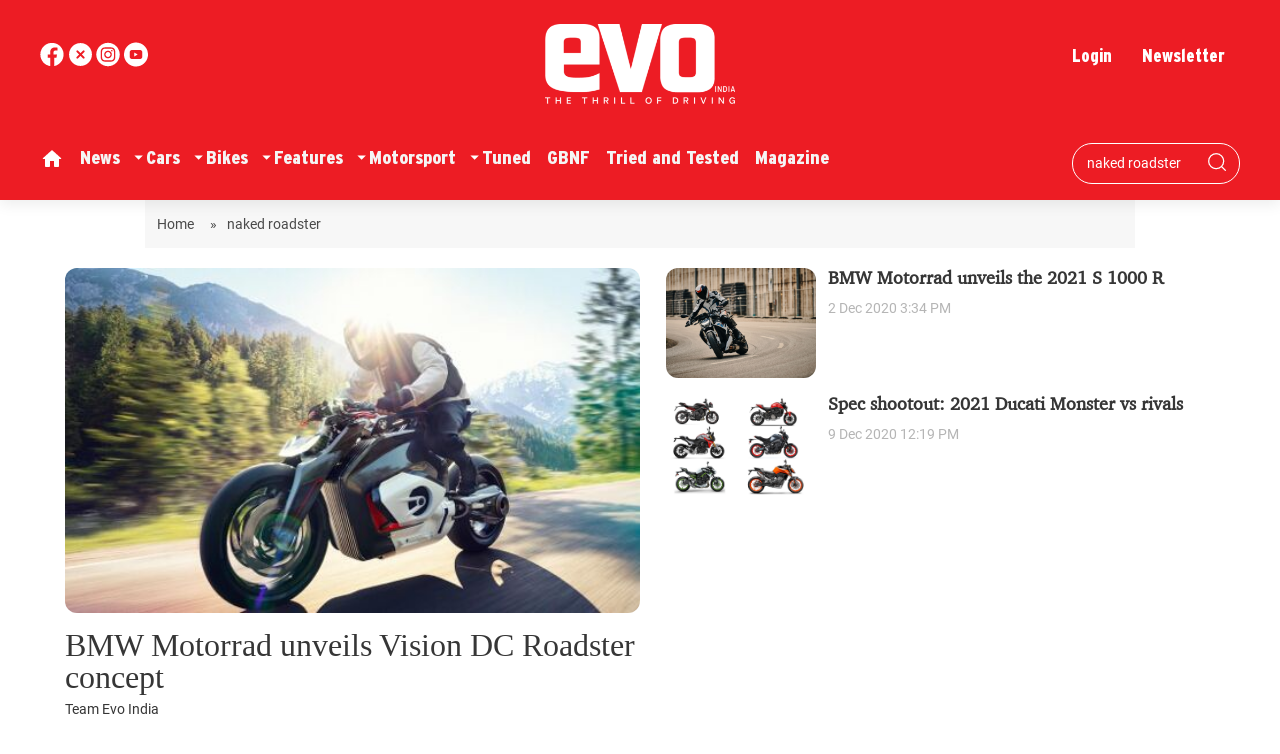

--- FILE ---
content_type: text/html; charset=utf-8
request_url: https://www.evoindia.com/topic/naked-roadster
body_size: 76830
content:
<!DOCTYPE html><html lang="en"><head><title>Read all Latest Updates on and about naked roadster</title><link rel="icon" href="/images/ico/favicon.ico?v=1" type="image/x-icon"><link rel="shortcut icon" href="/images/ico/favicon.ico?v=1" type="image/x-icon"><meta charset="UTF-8"><meta content="IE=Edge" http-equiv="X-UA-Compatible"><meta name="viewport" content="width=device-width, initial-scale=1.0, maximum-scale=10.0,user-scalable=yes,minimum-scale=1.0"><meta name="image" content="/images/logo.png"><meta name="description" content="Get Latest News, Breaking News about naked roadster. Stay connected to all updated on naked roadster"><meta name="application-name" content="EVO India"><meta name="keywords" content="latest news of naked roadster, news about naked roadster, get updates on naked roadster"><link rel="preload" fetchpriority="low" as="image" href="/images/placeholder.jpg"><link rel="preload" as="script" href="/scripts/hocalwirecommlightp1.min.bee6c40a.js" crossorigin="anonymous"><link rel="preload" as="script" href="/scripts/hocalwirecommlightp2.min.e72d376c.js" crossorigin="anonymous"><link rel="preload" as="script" href="/scripts/themeazhijs.min.0e9d0961.js" crossorigin="anonymous"><link rel="preload" as="style" href="/styles/themeazhifile.min.d41d8cd9.css" crossorigin="anonymous"><meta http-equiv="Content-Language" content="en"><meta name="google" content="notranslate"><meta name="author" content="EVO India"><meta name="copyright" content="EVO India"><meta name="robots" content="follow, index"><meta name="robots" content="max-image-preview:large"><meta name="HandheldFriendly" content="true"><meta name="referrer" content="origin"><meta name="twitter:card" content="summary_large_image"><meta property="og:url" content="https://www.evoindia.com/topic/naked-roadster"><meta property="og:locale" content="en_IN"><meta name="twitter:url" content="https://www.evoindia.com/topic/naked-roadster"><link rel="dns-prefetch" href="//cdn.syndication.twimg.com"><link rel="dns-prefetch" href="//www.facebook.com"><link rel="dns-prefetch" href="//connect.facebook.net"><link rel="dns-prefetch" href="//pagead2.googlesyndication.com"><link rel="dns-prefetch" href="//www.youtube.com"><link rel="dns-prefetch" href="//platform.twitter.com"><link rel="dns-prefetch" href="//gstatic.com"><link rel="dns-prefetch" href="//www.google.com"><link rel="dns-prefetch" href="//www.google.co.in"><link rel="dns-prefetch" href="//s.ytimg.com"><link rel="dns-prefetch" href="//adservice.google.co.in"><link rel="dns-prefetch" href="//tpc.googlesyndication.com"><link rel="dns-prefetch" href="//cdnimg.izooto.com"><link rel="dns-prefetch" href="//fonts.googleapis.com"><link rel="dns-prefetch" href="//fonts.gstatic.com"><link rel="dns-prefetch" href="//www.googletagservices.com"><link rel="dns-prefetch" href="//securepubads.g.doubleclick.net"><link rel="dns-prefetch" href="//stats.g.doubleclick.net"><link rel="preconnect" href="//cdn.syndication.twimg.com"><link rel="preconnect" href="//www.facebook.com"><link rel="preconnect" href="//connect.facebook.net"><link rel="preconnect" href="//pagead2.googlesyndication.com"><link rel="preconnect" href="//www.youtube.com"><link rel="preconnect" href="//platform.twitter.com"><link rel="preconnect" href="//gstatic.com"><link rel="preconnect" href="//www.google.com"><link rel="preconnect" href="//www.google.co.in"><link rel="preconnect" href="//s.ytimg.com"><link rel="preconnect" href="//adservice.google.co.in"><link rel="preconnect" href="//tpc.googlesyndication.com"><link rel="preconnect" href="//cdnimg.izooto.com"><link rel="preconnect" href="//fonts.googleapis.com"><link rel="preconnect" href="//fonts.gstatic.com"><link rel="preconnect" href="//www.googletagservices.com"><link rel="preconnect" href="//securepubads.g.doubleclick.net"><link rel="preconnect" href="//stats.g.doubleclick.net"><script>window.dynamicPage ="";
window.support_article_infinite_scroll ="true";
window.similar_news_infinite_scroll ="true";
window.xhrPageLoad ="";
window.isNewsArticlePage ="";</script><link rel="manifest" href="/manifest.json"><meta property="og:type" content="website"><script>window.ignoreCoreScripts = "true";
window.exclude_dynamic_links_only =  "";
window.disable_unveil = "";
window.enableTransliteration = "";
window.extra_whatsapp_share_message = "";

window.auto_play_videos_in_view = "";
window.comment_post_as = "";

</script><script>window.load_theme_resource_after_pageLoad = "true"
</script><meta property="og:title" content="Read all Latest Updates on and about naked roadster"><meta property="og:description" content="Get Latest News, Breaking News about naked roadster. Stay connected to all updated on naked roadster"><!-- -if(image && image.indexOf("width=")<0){--><!--     -if(image.indexOf("?")>-1){--><!--         -image = image +"&width=500&height=300"--><!--     -} else {--><!--         -image = image + "?width=500&height=300"--><!--     -} --><!-- -}--><!-- -if(image && !env.partnerData.ignoreOgImageWidthParams){--><!--     -var ogImage = image.replace("=720","=630").replace("x720","x630")--><!--     -ogImage = Utils.getHUploadImagePathWithHeightWidth(ogImage,1200,630)--><!--     meta(property="og:image",itemprop="image", content=ogImage)--><!-- -} else {--><!-- -}--><meta property="og:image" itemprop="image" content="/images/logo.png"><meta property="og:author"><meta name="twitter:title" content="Read all Latest Updates on and about naked roadster"><meta name="twitter:description" content="Get Latest News, Breaking News about naked roadster. Stay connected to all updated on naked roadster"><meta name="twitter:image" content="/images/logo.png"><meta property="og:image:width" content="1200"><meta property="og:image:height" content="630"><meta property="fb:use_automatic_ad_placement" content="enable=true ad_density=default"><script>window.single_source_news_url = ""
window.popup_ad_cookie_duration = ""
window.popup_ad_display_duration = ""
window.road_blocker_ad_cookie_duration=""
window.road_blocker_ad_display_duration=""
window.epaperClipRatio="7"
window.scriptLoadDelay=parseInt("1000")
window.scriptLoadDelayExternalScripts=parseInt("")
window.windowLoadedDelay=parseInt("")
window.exclude_common_ga="true"
window.exclude_all_ga=""
window.payment_success_redirect_url = ""
window.refresh_pages_on_interval = {};
window.refresh_pages_on_interval_using_ajax = {};

window.maxAllowCropHeightFactor = ""
window.clipLogo = ""
window.disable_hcomment_email_mandatory = ""
window.disable_hcomment_name_mandatory = ""
window.track_pageview_only_once_infinite =  ""

window.sidekick_ad_cookie_duration = ""
window.sidekick_ad_display_duration = ""
window.sidekick_ad_autostart_duration = ""
window.pushdown_ad_close_duration = ""

window.ignore_webp_supprt_check = ""
window.max_dynamic_links_count = ""

window.use_non_ajax_path_for_mixin =  "true"
window.no_show_initial_popup =  ""

window.use_advance_search_as_default = ""
window.locationContentPage = ""
window.showUTMCookie = ""
window.updateXHRCanonicalToSelf = ""
</script><script async="" src="https://www.googletagmanager.com/gtag/js?id=G-T60416BVVL"></script><script>var cMap = {"content_url":"/topic/naked-roadster","page_type":"tags","content_id":"NA","content_type":"listing","create_by_author_name":"NA","create_by_author_id":"NA","title":"NA","published_date":"NA","modification_date":"NA","author_name":"NA","author_url":"NA","author_id":"NA","primary_category_name":"NA","primary_category_id":"NA","secondary_category_name":"NA","secondary_category_id":"NA","word_count":"NA","error_status":"NA"}
window.dataLayer = window.dataLayer || [];
function gtag(){dataLayer.push(arguments);}
gtag('js', new Date());
gtag('config', 'G-T60416BVVL',cMap);</script><script>window.insetLinkInCopy = '' || true;
window.insetLinkInCopyLoggedIn = '';
</script><script>window.userDataToBePassedBack = {};</script><script>window.Constants = {"url":{"xhrLogin":"/xhr/admin/login/loginUser","xhrLoginOrRegister":"/xhr/admin/login/loginOrRegisterUser","xhrRegister":"/xhr/admin/login/registerUser","xhrVerify":"/xhr/admin/login/verifyUser","xhrVerifyEmail":"/xhr/admin/login/verifyEmail","xhrForgotPassword":"/xhr/admin/login/forgotPassword","xhrResetPassword":"/xhr/admin/login/reset-password","xhrLogout":"/xhr/admin/login/logout","xhrRegenerateEmailCode":"/xhr/admin/login/regenerateEmailCode"}};</script><script>window.enable_webp_images = "true";</script><script>window.userDeviceType = "d";</script><script>window.hasIntagram = ""
window.hasTwitter = ""
window.isIOS = ""
window.sendNewsReadState = ""
window.image_quality_percentage = ""
window.enable_js_image_compress = ""
window.local_date_time_format = ""
window.partnerName  = "EVO India"
window.partnerCopyrightName  = "EVO India"
window.ignoreInitialDFPIdChange = "";
window.tooltipMobileSidePadding = "";

window.isAdFree = "0";

window.isPremiumContent = "";
window.delaySecThemeScriptsAction = ""
window.delaySecThemeScriptsActionOthers = ""

window.ignore_also_read_image = ""

window.ip_based_login_enabled = ""; 
window.chars_per_min_read = "500";
window.user_review_content_id = "";
window.user_review_content_id_ugc = "";
window.custom_data_to_be_passed = "";
window.includePartyTownScript = "";
window.open_paymentgate_default_on_checkout ="";
window.adCustomContentName = "";
window.subscriptionPageUrl = "";

window.externalSubscriberLandingUrl = "?token=";
window.partner_coupon_discount_message = "";

window.autoSlideGallery = "";
window.autoSlideGalleryTimeout = "";

window.isContentPageForSubscription = "";


window.refresh_website_in_interval_using_ajax = "/";

window.callValidateIPLoginAlways = "/";

window.ignoreAddingRandonQueryInYoutubeResize = "";

window.convertToNepaliDate = "";
</script><!-- -if(typeof data!="undefined" && data['extra_header_tags'] && data['extra_header_tags']['templateData'] && data['extra_header_tags']['templateData']['content']){--><!--     !{data['extra_header_tags']['templateData']['content']}--><!-- -}--><style type="text/css" class="styles">body img,iframe,video{max-width:100%}.hide-scroll{overflow:hidden}img{height:auto}.details-content-story iframe.note-video-clip{width:100%}body,html{-webkit-overflow-scrolling:touch}#content{-webkit-overflow-scrolling:touch}#content{height:100%}#main #content{display:inline}.hide{display:none!important}.soft-hide{display:none}.bg-404{background:url(/images/404.jpg);background-repeat:no-repeat;background-size:100%;background-position:center;background-blend-mode:screen;min-height:400px;text-align:center}.bg-404 .error404-content{background:#fff;padding:20px;font-size:30px;opacity:.8}a img{max-width:100%}.newsSocialIcons li a{color:#fff}.newsSocialIcons li a:hover{text-decoration:none!important}.newsSocialIcons li a i{margin-right:4px}.newsSocialIcons{width:100%;display:inline-block;text-align:right}.newsSocialIcons a{padding:5px;display:inline-block}.hocalwire-cp-authors-social,.newsSocialIcons ul{width:100%;padding-left:0}.hocalwire-cp-authors-social{text-align:left}.newsSocialIcons li{list-style:none!important;width:25px;height:25px;text-decoration:none;font-family:Oswald!important;text-transform:uppercase;background:0 0;opacity:1;line-height:30px;padding:0;margin:0 3px;position:relative}.newsSocialIcons li a{color:#fff;height:21px}.newsSocialIcons li a:hover{text-decoration:none!important}.newsSocialIcons li a i{margin-right:4px}.newsSocialIcons li.facebook,.sticky li.facebook{border:0 solid #314b83;background-color:#4769a5}.newsSocialIcons li.whatsapp,.sticky li.whatsapp{border:0 solid #65bc54;background-color:#65bc54}.newsSocialIcons li.telegram,.sticky li.telegram{border:0 solid #379be5;background-color:#379be5}.newsSocialIcons li.pintrest{border:0;background-color:#d50c22}.newsSocialIcons li.twitter,.sticky li.twitter{border:0 solid #000;background-color:#000}.newsSocialIcons li.googleplus{border:0 solid #ab2b1d;background-color:#bf3727}.newsSocialIcons li.gplus{border:0 solid #ab2b1d;background-color:#bf3727}.newsSocialIcons li.linkedin,.sticky li.linkedin{border:0 solid #278cc0;background-color:#2ba3e1}.newsSocialIcons li.tumblr{border:0 solid #2c3c4c;background-color:#34495e}.newsSocialIcons li.pinterest,.sticky li.printrest{border:0 solid #ae1319;background-color:#cd252b}.newsSocialIcons li.email{border:0 solid #4b3b3b;background-color:#4b3b3b}.newsSocialIcons li.mail,.sticky li.mail{border:0 solid #18ae91;background-color:#1abc9c}.sticky li.email,.sticky li.mail{border:0 solid #4b3b3b;background-color:#4b3b3b}.newsSocialIcons li.print{border:0 solid #000;background-color:#000}.sticky li.print{border:0 solid #000;background-color:#000}.newsSocialIcons li.youtube{border:0 solid #e62117;background-color:#e62117}.newsSocialIcons li.insta{border:0 solid #0526c5;background-color:#0526c5}.newsSocialIcons li img{vertical-align:top}.newsSocialIcons ul{border-radius:3px;padding:5px;z-index:10;float:left;clear:both}.newsSocialIcons.right-navigation ul li+li{display:none;float:left;border-radius:30px;padding-top:2px}.newsSocialIcons li{float:left;border-radius:30px}.listing-social-share .newsSocialIcons li{border-radius:30px!important}.margin-top10{margin-top:10px}.sticky-container{position:fixed;top:40%;z-index:11111111111}.sticky-container ul li p{padding:5px}.sticky li.facebook{border:0 solid #314b83;background-color:#4769a5}.sticky li.twitter{border:0 solid #000;background-color:#000}.sticky li.googleplus{border:0 solid #ab2b1d;background-color:#bf3727}.sticky li.gplus{border:0 solid #ab2b1d;background-color:#bf3727}.sticky li.linkedin{border:0 solid #278cc0;background-color:#2ba3e1}.sticky li.tumblr{border:0 solid #2c3c4c;background-color:#34495e}.sticky li.pinterest{border:0 solid #ae1319;background-color:#cd252b}.sticky li.mail{border:0 solid #18ae91;background-color:#1abc9c}.sticky li.youtube{border:0 solid #e62117;background-color:#e62117}.sticky-container .fab{background:#03a9f4;width:37px;height:37px;text-align:center;color:#fff;box-shadow:0 0 3px rgba(0,0,0,.5),3px 3px 3px rgba(0,0,0,.25);position:fixed;right:1/4 * 3 * 64px;font-size:2.6667em;display:inline-block;cursor:default;bottom:100px;right:10px;z-index:10;box-sizing:border-box;padding:0 8px}.sticky-container .fab .not-logged-in img{vertical-align:top}.sticky-container .fab .logged-in img{vertical-align:top}.sticky-container .fab.child{right:(64px - 1 / 3 * 2 * 64px)/2 + 1/4 * 3 * 64px;width:1/3 * 2 * 64px;height:1/3 * 2 * 64px;display:none;opacity:0;font-size:2em}.sticky .fab img{height:auto;width:auto}.backdrop{position:fixed;top:0;left:0;width:100%;height:100%;background:#ececec;opacity:.3;display:none}#masterfab img{margin:auto;display:block;height:auto}#masterfab{padding:10px;max-width:38px;box-sizing:border-box}.details-content-story{overflow:hidden;display:inherit}.cd-top{cursor:pointer;position:fixed;bottom:100px;left:10px;width:35px;height:35px;background-color:#434343;box-shadow:0 0 10px rgba(0,0,0,.05);overflow:hidden;text-indent:100%;white-space:nowrap;background:rgba(232,98,86,.8) url(/images/cd-top-arrow.svg) no-repeat center 50%;visibility:hidden;opacity:0;-webkit-transition:opacity .3s 0s,visibility 0s .3s;-moz-transition:opacity .3s 0s,visibility 0s .3s;transition:opacity .3s 0s,visibility 0s .3s}.cd-top.cd-fade-out,.cd-top.cd-is-visible,.no-touch .cd-top:hover{-webkit-transition:opacity .3s 0s,visibility 0s 0s;-moz-transition:opacity .3s 0s,visibility 0s 0s;transition:opacity .3s 0s,visibility 0s 0s}.cd-top.cd-is-visible{visibility:visible;opacity:1;z-index:9999}.cd-top.cd-fade-out{opacity:.5}@-webkit-keyframes placeHolderShimmer{0%{background-position:-468px 0}100%{background-position:468px 0}}@keyframes placeHolderShimmer{0%{background-position:-468px 0}100%{background-position:468px 0}}.mixin-loader-wrapper{background-color:#e9eaed;color:#141823;padding:5px;border:1px solid #ccc;margin:0 auto 1em}.mixin-loader-item{background:#fff;border:1px solid;border-color:#e5e6e9 #dfe0e4 #d0d1d5;border-radius:3px;padding:12px;margin:0 auto}.placeholder_top{background:#fff;padding:5px;display:inline-block}.mixin-placeholder-details-wrapper{z-index:99;left:30%;display:inline-block;top:50px;color:#000;background:#0f0f0f;color:#fff;padding:10px}.placeholder_top .animated-background{-webkit-animation-duration:1s;animation-duration:1s;-webkit-animation-fill-mode:forwards;animation-fill-mode:forwards;-webkit-animation-iteration-count:infinite;animation-iteration-count:infinite;-webkit-animation-name:placeHolderShimmer;animation-name:placeHolderShimmer;-webkit-animation-timing-function:linear;animation-timing-function:linear;background:#f6f7f8;background:#eee;background:-webkit-gradient(linear,left top,right top,color-stop(8%,#eee),color-stop(18%,#ddd),color-stop(33%,#eee));background:-webkit-linear-gradient(left,#eee 8%,#ddd 18%,#eee 33%);background:linear-gradient(to right,#eee 8%,#ddd 18%,#eee 33%);-webkit-background-size:800px 104px;background-size:800px 104px}.hocal_col{width:100%;padding-top:5px;padding-bottom:5px}.padding_10{padding:10%}.padding_20{padding:20%}.placeholder_top .img.small{height:60px;max-width:80px}.placeholder_top .img.medium{height:150px;max-width:250px}.placeholder_top .img.big{height:300px;max-width:500px}.placeholder_top .img.supper-big{height:450px;max-width:750px}.content{margin-bottom:10px}.placeholder_top .content.small{height:10px;padding-left:5px;padding-right:5px}.placeholder_top .content.medium{height:20px;padding-left:10px;padding-right:10px}.placeholder_top .content.large{height:30px;padding-left:15px;padding-right:15px}.hocal_col_12{width:100%}.hocal_col_9{width:75%}.hocal_col_8{width:60%}.hocal_col_6{width:50%}.hocal_col_4{width:33%}.hocal_col_3{width:25%}.hocal_row{display:block}.hocal_col{display:block;float:left;position:relative}.placeholder_top .play{display:block;width:0;height:0;border-top:$size solid transparent;border-bottom:$size solid transparent;border-left:($size*$ratio) solid $foreground;margin:($size * 2) auto $size auto;position:relative;z-index:1;transition:all $transition-time;-webkit-transition:all $transition-time;-moz-transition:all $transition-time;left:($size*.2)}.placeholder_top .play:before{content:'';position:absolute;top:-75px;left:-115px;bottom:-75px;right:-35px;border-radius:50%;z-index:2;transition:all .3s;-webkit-transition:all .3s;-moz-transition:all .3s}.placeholder_top .play:after{content:'';opacity:0;transition:opacity .6s;-webkit-transition:opacity .6s;-moz-transition:opacity .6s}.details-content-story .inside_editor_caption.float-left,.details-content-story img.float-left{padding-right:10px;padding-bottom:10px;float:left;left:0}.details-content-story .inside_editor_caption.float-right,.details-content-story img.float-right{padding-left:10px;padding-bottom:10px;float:right;right:0}.details-content-story .image_caption{background:0 0}.details-content-story div,.details-content-story p{margin-bottom:15px!important;line-height:1.4;margin:0 auto}.details-content-story div.pasted-from-word-wrapper{margin-bottom:0!important}.details-content-story div.inside_editor_caption{display:none}.details-content-story .inside_editor_caption.edited-info{display:block}.details-content-story img{max-width:100%}.details-content-story .inside_editor_caption.float-left{margin-top:10px}.details-content-story .inside_editor_caption.float-right{margin-top:10px}.details-content-story img.float-none{margin:auto;float:none}.details-content-story .inside_editor_caption{font-size:16px;padding:2px;text-align:center;bottom:-20px;width:100%}.details-content-story .image-and-caption-wrapper{position:relative;margin-bottom:20px}.image-and-caption-wrapper{max-width:100%!important}.details-content-story .image-and-caption-wrapper.float-left{float:left;padding-right:10px;padding-bottom:10px}.details-content-story .image-and-caption-wrapper.float-right{float:right;padding-left:10px;padding-bottom:10px}.details-content-story .image-and-caption-wrapper.float-none{float:none;display:block;clear:both;left:0!important;margin:0 auto}.details-content-story .image-and-caption-wrapper.float-none img{display:block}.details-content-story .hide-on-web{display:none!important}.hide-on-web{display:none!important}.details-content-story .template-wrapper{padding:2px;width:100%}.details-content-story .template-wrapper .delete-lists-wrapper button{display:none}.details-content-story .template-wrapper .action-btn-wrapper{display:none}.details-content-story .list-item-heading{font-size:18px;margin-bottom:20px}.details-content-story li.list-item{margin-bottom:20px}.details-content-story .action-btn-wrapper span{padding:5px;margin:2px;background:#ccc}.details-content-story .template-wrapper{padding:2px;width:100%}.details-content-story .template-wrapper .delete-lists-wrapper{float:right;margin-top:10px}.details-content-story .template-wrapper .delete-lists-wrapper button{padding:10px;margin-right:10px;margin-top:-5px}.details-content-story .template-wrapper li.list-item{width:100%}.details-content-story .template-wrapper .action-btn-wrapper{float:left;margin-right:20px}.details-content-story .list-items-wrapper li{border:none!important}.details-content-story .list-items-wrapper.unordered-list ul{list-style-type:square}.modal_wrapper_frame{position:fixed;width:100%;top:0;height:100%;background:rgba(0,0,0,.7);opacity:1;z-index:9999999999}.modal_wrapper_frame #modal-content{position:absolute;left:20%;top:20%;right:20%;bottom:20%;border:1px solid #ccc;background:#fff}.modal_wrapper_frame .cross-btn{right:10px;top:10px;position:absolute;font-size:20px;cursor:pointer;padding:5px;z-index:9999}.modal_wrapper_frame iframe{width:100%;height:100%}.hocal_hide_on_desktop{display:none!important}.hocal_hide_on_mobile{display:block!important}.placeholder_top{width:100%}.placeholder_top .hocal_col{padding:5px;box-sizing:border-box}.also-read-media{display:none}.also-read-media-wrap{display:none}@media screen and (max-width:767px){.bg-404 .error404-content{background:#fff;padding:10px;font-size:20px}.hocal_hide_on_mobile{display:none!important}.hocal_hide_on_desktop{display:block!important}.modal_wrapper_frame #modal-content{left:2%;top:2%;right:2%;bottom:2%}.details-content-story .image-and-caption-wrapper.float-left,.details-content-story .image-and-caption-wrapper.float-right{display:inline;max-width:100%!important;float:none!important;padding:0!important}.details-content-story .inside_editor_caption.float-right,.details-content-story img.float-right{display:inline;max-width:100%!important;float:none!important;padding:0!important}.details-content-story .inside_editor_caption.float-left,.details-content-story img.float-left{display:inline;max-width:100%!important;float:none!important;padding:0!important}}#comments iframe{width:100%!important}#bottom_snackbar{width:30%;position:fixed;z-index:1;bottom:0;z-index:999999999999999999999999999999999999999999999999999999999999999999999;left:70%;background:#333}#bottom_snackbar .close-btn{position:absolute;right:3px;top:3px;padding:1px 8px;cursor:pointer;z-index:9999999999;font-size:20px;color:#fff}#bottom_snackbar.right{left:70%}#bottom_snackbar.left{left:0}#bottom_snackbar.center{left:35%}.bottom_snackbar_content{background:#0582e2}@media screen and (max-width:767px){#bottom_snackbar{width:100%}#bottom_snackbar,#bottom_snackbar.center,#bottom_snackbar.left,#bottom_snackbar.right{left:0}}.login-btn-in-message{color:#00f;text-decoration:underline;cursor:pointer;font-size:16px}.show-pass-wrap{float:right}#news_buzz_updates .buzz-timeline-wrapper{background:#f7f8f9}.buzz-timeline-wrapper .load-more-update-wrapper{text-align:center;cursor:pointer;width:100%}.buzz-timeline-wrapper .load-more-update-wrapper a{background:red;color:#fff;padding:4px 25px;display:inline-block;margin-bottom:10px}.buzz-timeline-wrapper .timeline{position:relative;max-width:1200px;margin:0 auto}.buzz-timeline-wrapper .timeline::after{content:'';position:absolute;width:6px;background-color:#c5c5c5;top:0;bottom:0;left:10%;margin-left:-3px}.buzz-timeline-wrapper .buzz-container{padding:10px 40px;position:relative;background-color:inherit;width:90%;list-style:none;box-sizing:border-box}.buzz-timeline-wrapper .buzz-container::after{content:'';position:absolute;width:25px;height:25px;right:-17px;background-color:#fff;border:4px solid #c5c5c5;top:15px;border-radius:50%;z-index:1}.buzz-timeline-wrapper .left{left:0}.buzz-timeline-wrapper .right{left:10%;text-align:right!important;float:none!important;margin-left:0!important}.buzz-timeline-wrapper .left::before{content:" ";height:0;position:absolute;top:22px;width:0;z-index:1;right:30px;border:medium solid #fff;border-width:10px 0 10px 10px;border-color:transparent transparent transparent #fff}.buzz-timeline-wrapper .right::before{content:" ";height:0;position:absolute;top:22px;width:0;z-index:1;left:30px;border:medium solid #fff;border-width:10px 10px 10px 0;border-color:transparent #fff transparent transparent}.buzz-timeline-wrapper .right::after{left:-13px}.buzz-timeline-wrapper .buzz_date{font-size:12px;color:#666}.buzz-timeline-wrapper .content{padding:10px 15px;background-color:#fff;position:relative;border-radius:6px;text-align:left}.buzz-timeline-wrapper .list_image{width:25%}.buzz-timeline-wrapper h2{margin-bottom:0!important;font-size:16px;margin-top:0;background:#fff;font-weight:400}.buzz_story{font-size:15px}.buzz-timeline-wrapper .buzz-image{float:left;margin-right:10px;max-width:50%}.buzz-timeline-wrapper .image-and-caption-wrapper{text-align:center;position:relative;display:inline-block;float:none!important;width:100%!important}.buzz-timeline-wrapper .image-and-caption-wrapper img{max-height:400px;width:auto!important;float:none!important}.buzz-timeline-wrapper .image_caption{background:#fff!important}.buzz-parent-wrapper .news_updates_heading{text-align:center}.buzz-parent-wrapper .news_updates_heading a{border-bottom:2px solid #ccc;padding-left:10px;padding-right:10px}@media screen and (max-width:600px){.buzz-timeline-wrapper .buzz-image{float:none;margin-right:0;max-width:1000%}.buzz-timeline-wrapper .list_image{width:100%}.buzz-timeline-wrapper .timeline::after{left:31px}.buzz-timeline-wrapper .buzz-container{width:100%;padding-left:70px;padding-right:25px}.buzz-timeline-wrapper .buzz-container::before{left:60px;border:medium solid #fff;border-width:10px 10px 10px 0;border-color:transparent #fff transparent transparent}.buzz-timeline-wrapper .left::after,.buzz-timeline-wrapper .right::after{left:17px}.buzz-timeline-wrapper .right{left:0}.buzz-timeline-wrapper .timeline::after{background-color:transparent}.buzz-timeline-wrapper .buzz-container{padding-left:10px;padding-right:10px}.buzz-timeline-wrapper .buzz-container::after{background-color:transparent;border:0 solid #c5c5c5}.buzz-timeline-wrapper .content{box-shadow:0 4px 8px 0 rgba(0,0,0,.2);transition:.3s}.buzz-timeline-wrapper .right::before{display:none}#news_buzz_updates .buzz-timeline-wrapper{background:#fff}.buzz-timeline-wrapper .timeline{padding:0}}.nextpage.divider{display:none;font-size:24px;text-align:center;width:75%;margin:40px auto}.nextpage.divider span{display:table-cell;position:relative}.nextpage.divider span:first-child,.nextpage.divider span:last-child{width:50%;top:13px;-moz-background-size:100% 2px;background-size:100% 2px;background-position:0 0,0 100%;background-repeat:no-repeat}.nextpage.divider span:first-child{background-image:-webkit-gradient(linear,0 0,0 100%,from(transparent),to(#000));background-image:-webkit-linear-gradient(180deg,transparent,#000);background-image:-moz-linear-gradient(180deg,transparent,#000);background-image:-o-linear-gradient(180deg,transparent,#000);background-image:linear-gradient(90deg,transparent,#000)}.nextpage.divider span:nth-child(2){color:#000;padding:0 5px;width:auto;white-space:nowrap}.nextpage.divider span:last-child{background-image:-webkit-gradient(linear,0 0,0 100%,from(#000),to(transparent));background-image:-webkit-linear-gradient(180deg,#000,transparent);background-image:-moz-linear-gradient(180deg,#000,transparent);background-image:-o-linear-gradient(180deg,#000,transparent);background-image:linear-gradient(90deg,#000,transparent)}.next-page-loader h2{color:#000;margin:0;font:.8em verdana;margin-top:20px;text-transform:uppercase;letter-spacing:.1em}.next-page-loader span{display:inline-block;vertical-align:middle;width:.6em;height:.6em;margin:.19em;background:#222;border-radius:.6em;animation:loading 1s infinite alternate}.next-page-loader span:nth-of-type(2){background:#222;animation-delay:.2s}.next-page-loader span:nth-of-type(3){background:#222;animation-delay:.4s}.next-page-loader span:nth-of-type(4){background:#222;animation-delay:.6s}.next-page-loader span:nth-of-type(5){background:#222;animation-delay:.8s}.next-page-loader span:nth-of-type(6){background:#222;animation-delay:1s}.next-page-loader span:nth-of-type(7){background:#222;animation-delay:1.2s}.pagi_wrap{width:100%;position:relative;position:relative}.pagi_wrap ul{margin:auto;display:block;text-align:center;width:100%;position:relative}.pagi_wrap ul li{display:inline-block;margin:0 15px;text-align:center;position:relative}.pagi_wrap ul li.active a{cursor:default}.pagi_wrap ul li span{color:#333;vertical-align:middle;display:inline-block;font-size:20px;line-height:45px;width:45px;height:45px;background:#dfebf9;text-align:center;border-radius:50%}.pagi_wrap ul li.active span{background:#ccc}.hocalwire-cp-authors-social,.newsSocialIcons ul{width:100%;padding-left:0}.hocalwire-cp-authors-social{text-align:center}.hocalwire-cp-authors-social li{width:20px;height:20px;padding:4px;margin:5px;display:inline-block}.hocalwire-cp-authors-social li:first-child{margin-left:0}.hocalwire-cp-authors-social li a{height:20px;position:relative;display:block}.hocalwire-cp-authors-social li.facebook,.hocalwire-cp-authors-social1 li.facebook{border:0 solid #314b83;background-color:#4769a5}.hocalwire-cp-authors-social li.twitter,.hocalwire-cp-authors-social1 li.twitter{border:0 solid #000;background-color:#000}.hocalwire-cp-authors-social li.googleplus,.hocalwire-cp-authors-social1 li.googleplus{border:0 solid #ab2b1d;background-color:#bf3727}.hocalwire-cp-authors-social li.gplus,.hocalwire-cp-authors-social1 li.gplus{border:0 solid #ab2b1d;background-color:#bf3727}.hocalwire-cp-authors-social li.linkedin,.hocalwire-cp-authors-social1 li.linkedin{border:0 solid #278cc0;background-color:#2ba3e1}.hocalwire-cp-authors-social li.dark{background-color:#ccc!important}.insert-more-buzz-here{display:inline-block;position:relative;width:100%}@keyframes loading{0%{opacity:0}100%{opacity:1}}#details-bottom-element-for-infinite-scroll{text-align:center}#state-selection{display:none}.details-content-story blockquote{width:100%;text-align:center}.details-content-story iframe{display:block;margin:0 auto;max-width:100%}.details-content-story video{width:100%;max-height:450px}.details-content-story video.hocal-uploaded-video.audio-file{max-height:70px}twitter-widget{margin:0 auto}.epaper-datepicker-img{display:inline-block;max-width:20px;position:absolute;top:10px;left:10px}.inline-block{position:relative}#epaper-datepicker{padding-left:30px}.track-on-infinite-scroll-view{min-height:1px}.cd-top{right:10px;left:auto}.buzz-timeline-wrapper .load-more-update-wrapper a.next-page-live-update,.buzz-timeline-wrapper .load-more-update-wrapper a.prev-page-live-update,.next-page-live-update,.prev-page-live-update{float:right;margin-left:10px;margin-right:10px;margin-top:20px;background:0 0;color:#000}.view-all-updates-xhr-wrap{display:block;width:100%;margin-top:20px;margin-bottom:20px;text-align:center}.view-all-updates-xhr-wrap a{background:#000!important;color:#fff!important;padding:10px 20px}.blog-share-socials-light{text-align:right}.blog-share-socials-light li{display:inline-block;position:relative;max-width:25px;margin:0 6px;border-radius:10px;text-align:right;padding:5px;box-sizing:border-box}.no-more-updates{text-align:center;color:#000;background:#cfcfcf;font-size:23px;padding:40px;margin-bottom:20px}.news-updates-pagination{width:100%;text-align:center;margin-top:20px;margin-bottom:20px;display:inline-block}.news-updates-pagination a{padding:10px;background:#000;margin:5px;color:#fff}.buzz-list-wrapper h2{padding-left:0;clear:none}.buzz-list-wrapper .latest_item h2 a{color:#000;font-size:18px;font-weight:700}.buzz-list-wrapper p{line-height:1.5}.hocalwire-editor-list li p{display:inline}.buzz-list-wrapper ul.hocalwire-editor-list li,.details-content-story ul li,.details-content-story ul.hocalwire-editor-list li{display:block!important;margin-bottom:15px}.buzz-list-wrapper ul.hocalwire-editor-list li:before,.details-content-story ul li::before,.details-content-story ul.hocalwire-editor-list li::before,.hocal_short_desc li::before{content:"\2022";color:#000;font-weight:700;display:inline-block;width:25px;margin-left:0;font-size:30px;vertical-align:sub}.details-content-story table{width:100%;margin-bottom:10px;margin-top:10px;display:block;overflow-x:scroll;border-spacing:0;border-collapse:collapse}.details-content-story table td,.details-content-story table th,.details-content-story table tr{border:1px solid #000;padding:5px;text-align:left;font-size:14px}.details-content-story table thead{background:#eaeaea}.details-content-story .h-embed-wrapper .twitter-tweet,.details-content-story .h-embed-wrapper>div{margin-left:auto;margin-right:auto}.fluid-width-video-wrapper{padding-top:0!important;display:inline-block;height:500px}.fluid-width-video-wrapper embed,.fluid-width-video-wrapper object{max-height:500px}.single-post-title{text-transform:inherit}.subscription-btn-on-login{display:none}#left-ad-full-screen{position:fixed;height:80%;top:20%;width:140px;left:10px}#right-ad-full-screen{position:fixed;height:80%;top:20%;width:140px;right:10px}.pasted-from-word-wrapper>div{margin-bottom:15px}iframe.instagram-media{margin:0 auto!important;width:100%!important;position:relative!important}.scroll div{display:inline-block}.loop-nav.pag-nav{background:#fff}.pag-nav{font-size:12px;line-height:20px;font-weight:700;text-align:center}.loop-nav{border-top:0 solid #ddd}.loop-nav-inner{border-top:1px solid #fff;padding:20px 0}.wp-pagenavi{clear:both}.pagenavi span{text-decoration:none;border:1px solid #bfbfbf;padding:3px 5px;margin:2px}.pag-nav a,.pag-nav span{color:#555;margin:0 4px 4px;border:1px solid #ccc;-webkit-border-radius:3px;border-radius:3px;display:inline-block;padding:4px 8px;background-color:#e7e7e7;background-image:-ms-linear-gradient(top,#eee,#e7e7e7);background-image:-moz-linear-gradient(top,#eee,#e7e7e7);background-image:-o-linear-gradient(top,#eee,#e7e7e7);background-image:-webkit-gradient(linear,left top,left bottom,from(#eee),to(#e7e7e7));background-image:-webkit-linear-gradient(top,#eee,#e7e7e7);background-image:linear-gradient(top,#eee,#e7e7e7);-webkit-box-shadow:inset 0 1px 0 #fff,0 1px 1px rgba(0,0,0,.1);box-shadow:inset 0 1px 0 #fff,0 1px 1px rgba(0,0,0,.1)}.pag-nav span{color:#999}.pag-nav .current{background:#f7f7f7;border:1px solid #bbb;-webkit-box-shadow:inset 0 1px 5px rgba(0,0,0,.25),0 1px 0 #fff;box-shadow:inset 0 1px 5px rgba(0,0,0,.25),0 1px 0 #fff}.pag-nav span{color:#999}.wp-pagenavi a:hover,.wp-pagenavi span.current{border-color:#000}.wp-pagenavi span.current{font-weight:700}.hocal-draggable iframe.note-video-clip{width:100%}.hocal-draggable iframe,.hocal-draggable video{text-align:center}.details-content-story ol,ol.hocalwire-editor-list{counter-reset:num_cntr;padding-left:35px}.details-content-story ol li,ol.hocalwire-editor-list li{counter-increment:num_cntr;position:relative;margin-bottom:10px}.blog-share-socials-light li,.buzz-list-wrapper .listing-items li,.sticky-container ul{list-style:none!important}.blog-share-socials-light li::before,.buzz-list-wrapper .listing-items li::before,.sticky-container ul{content:''}.sticky-container .fab img{padding:2px;margin-top:-10px}.native-fb-wrap.facebook{display:inline-block;float:left;margin-top:8px;margin-right:10px}.amp-flying-carpet-wrapper{overflow:hidden}.amp-flying-carpet-text-border{background:#000;color:#fff;padding:.25em}.amp-fx-flying-carpet{height:300px;overflow:hidden;position:relative}.amp-fx-flying-carpet-clip{position:absolute;top:0;left:0;width:100%;height:100%;border:0;margin:0;padding:0;clip:rect(0,auto,auto,0);-webkit-clip-path:polygon(0 0,100% 0,100% 100%,0 100%);clip-path:polygon(0 0,100% 0,100% 100%,0 100%)}.amp-fx-flying-carpet-container{position:fixed;top:0;width:100%;height:100%;-webkit-transform:translateZ(0);display:-webkit-box;display:-ms-flexbox;display:flex;-webkit-box-orient:vertical;-webkit-box-direction:normal;-ms-flex-direction:column;flex-direction:column;-webkit-box-align:center;-ms-flex-align:center;align-items:center;-webkit-box-pack:center;-ms-flex-pack:center;justify-content:center;max-width:320px;margin-top:120px}.dfp-ad{height:600px;width:300px;background:0 0;text-align:center;vertical-align:middle;display:table-cell;position:relative}.dfp-ad-container{position:absolute}.in-image-ad-wrap{position:absolute;bottom:0;width:100%;overflow:hidden;background:rgba(255,255,255,.5)}.in-image-ad-wrap .close-btn-in-img{display:inline-block;position:absolute;right:0;top:0;cursor:pointer}.in-image-ad-wrap .ad-content{width:100%;overflow-x:scroll}.in-image-ad-wrap .ad-content>div{margin:0 auto}.common-ad-block{margin:10px}.common-ad-block-pd{padding:10px}.popup-ad-content-wrap,.roadblocker-content-wrap{position:fixed;top:0;left:0;height:100%;width:100%;z-index:9999999}.popup-ad-content-wrap .popup-overlay-bg,.roadblocker-content-wrap .popup-overlay-bg{background:rgba(0,0,0,.5);width:100%;position:fixed;top:0;left:0;z-index:1;height:100%}.roadblocker-content-wrap .popup-overlay-bg{background:#fff}.popup-ad-content-wrap .popup-content-container,.roadblocker-content-wrap .popup-content-container{display:inline-block;width:100%;margin:0 auto;text-align:center;height:100%;position:absolute;z-index:99}.popup-ad-content-wrap .popup-content-container .center-content,.roadblocker-content-wrap .popup-content-container .center-content{position:relative;margin-top:120px}.popup-ad-content-wrap .popup-content-container .center-content .content-box,.roadblocker-content-wrap .popup-content-container .center-content .content-box{display:inline-block}.popup-ad-content-wrap .popup-content-container .center-content .content-box{max-height:550px;overflow:auto;max-width:80%}.popup-ad-content-wrap .popup-content-container .center-content .close-btn-popup,.roadblocker-content-wrap .popup-content-container .center-content .close-btn-popup{display:inline-block;position:absolute;top:0;background:#fff;color:#000!important;padding:5px 10px;cursor:pointer}.roadblocker-content-wrap .popup-content-container .close-btn-popup{position:absolute;top:10px;right:10px;background:rgba(0,0,0,.5)!important;padding:10px;color:#fff!important;cursor:pointer;z-index:999}.roadblocker-content-wrap .popup-content-container .road-blocker-timer{position:absolute;top:10px;right:48px;padding:10px;color:#000;font-size:1.3rem;cursor:pointer;z-index:999}.inline-heading-ad{display:inline-block;margin-left:10px}pre{max-width:100%;display:inline-block;position:relative;width:100%;white-space:pre-wrap;white-space:-moz-pre-wrap;white-space:-pre-wrap;white-space:-o-pre-wrap;word-wrap:break-word}.from-paytm-app .hide-for-paytm{display:none}.from-paytm-app .at-share-dock{display:none!important}@media all and (max-width:800px){.amp-fx-flying-carpet-container{margin-top:55px}.popup-ad-content-wrap .popup-content-container .center-content{margin-top:60px}.epaper_listing .hocalwire-col-md-3{width:100%!important;float:none!important}.epaper_listing{display:inline}.pagi_wrap ul li{margin:0 5px}.pagi_wrap ul li span{line-height:35px;width:35px;height:35px}#left-ad-full-screen{display:none}#right-ad-full-screen{display:none}.fluid-width-video-wrapper{height:300px}.fluid-width-video-wrapper embed,.fluid-width-video-wrapper object{max-height:300px}.epaper-filter-item .selectpicker{width:120px;font-size:12px}.epaper-filter-item #epaper-datepicker{width:125px;margin-left:-22px;padding-left:20px}.epaper-datepicker-img{display:inline-block;max-width:16px;position:absolute;top:7px;left:-14px}}@media all and (max-width:500px){.hocal_col_4{width:100%}.hocal_col_3{width:100%}.placeholder_top .img.medium{max-width:100%}}.common-user-pages .page_heading{text-align:center;font-size:25px;padding:5px 30px}.common-user-pages .form-links{min-height:20px}.ad_unit_wrapper_main{background:#f1f1f1;padding:0 5px 5px 5px;border:1px solid #ccc;margin:10px 0}.ad_unit_wrapper_main .ad_unit_label{text-align:center;font-size:12px}.read-this-also-wrap{padding:5px 0;margin:5px 0}.read-this-also-wrap .read-this-also{font-weight:700;color:#222}.dark .read-this-also-wrap .read-this-also{color:#908b8b}.read-this-also-wrap a{color:red}.read-this-also-wrap a:hover{color:#222}.desktop-only-embed,.mobile-only-embed,.tab-only-embed{display:none}.facebook-responsive iframe{width:auto}@media screen and (min-width:1025px){.desktop-only-embed{display:block}.facebook-responsive{overflow:hidden;padding-bottom:56.25%;position:relative;height:0}.facebook-responsive iframe{left:0;top:0;right:0;height:100%;width:100%;position:absolute;width:auto}}@media screen and (min-width:768px) and (max-width:1024px){.tab-only-embed{display:block}.facebook-responsive{overflow:hidden;padding-bottom:56.25%;position:relative;height:0}.facebook-responsive iframe{left:0;top:0;right:0;height:100%;width:100%;position:absolute;width:auto}}@media screen and (max-width:767px){.mobile-only-embed{display:block}}@media print{.ind-social-wrapper{display:none}}.buzz-timeline-wrapper .load-more-update-wrapper a.next-page-live-update,.buzz-timeline-wrapper .load-more-update-wrapper a.prev-page-live-update,.load-more-update-wrapper .next-page-live-update,.load-more-update-wrapper .prev-page-live-update{padding:0 7px;background:red;color:#fff;width:25px}.annotation-tooltip-parent sup{color:red;display:inline-block}.tooltip-wall{position:fixed;width:300px;z-index:9999;height:100%;background:#000;color:#fff;display:none;top:20%;right:0;background:0 0}.tooltip-wall .tooltip-popup-title{font-size:1.5rem;font-weight:700}.tooltip-wall .tooltip-wall-wrap{margin:10px;display:inline-block;position:fixed;height:auto;background-color:#f4f4f4;color:#000;padding:20px;border-radius:5px;box-shadow:1px 3px 4px 1px #c4c4c4}.tooltip-wall .tooltip-wall-wrap:after{content:' ';position:absolute;width:0;height:0;left:-27px;right:auto;top:20px;bottom:auto;border:12px solid;border-color:#f4f4f4 #f4f4f4 transparent transparent;width:0;height:0;border-top:20px solid transparent;border-bottom:20px solid transparent;border-right:20px solid #f4f4f4}.tooltip-popup-wrap{font-size:14px;line-height:20px;color:#333;padding:1px;background-color:#fff;border:1px solid #ccc;border:1px solid rgba(0,0,0,.2);-webkit-border-radius:6px;-moz-border-radius:6px;border-radius:6px;-webkit-box-shadow:0 5px 10px rgba(0,0,0,.2);-moz-box-shadow:0 5px 10px rgba(0,0,0,.2);box-shadow:0 5px 10px rgba(0,0,0,.2);-webkit-background-clip:padding-box;-moz-background-clip:padding;background-clip:padding-box;max-width:480px;width:90%;position:absolute;z-index:9}.tooltip-popup-wrap .tooltip-popup-header{padding:2px 14px;margin:0;min-height:30px;font-size:14px;font-weight:400;line-height:18px;background-color:#f7f7f7;border-bottom:1px solid #ebebeb;-webkit-border-radius:5px 5px 0 0;-moz-border-radius:5px 5px 0 0;border-radius:5px 5px 0 0;position:relative}.tooltip-popup-wrap .tooltip-popup-header .tooltip-popup-title,.tooltip-wall-wrap .tooltip-popup-header .tooltip-popup-title{margin-right:20px;max-width:100%;box-sizing:border-box;position:relative;display:block;font-size:16px}.tooltip-popup-wrap .tooltip-popup-header .tooltip-popup-close,.tooltip-wall-wrap .tooltip-popup-header .tooltip-popup-close{position:absolute;right:10px;top:3px}.tooltip-popup-wrap .tooltip-popup-header .tooltip-popup-close label{font-size:18px}.tooltip-popup-wrap .tooltip-popup-content{position:relative;padding:10px 10px;overflow:hidden;text-align:left;word-wrap:break-word;font-size:14px;display:block}.tooltip-inputbtn{display:none}.tooltip-inputbtn+label>.tooltip-popup-wrap{display:none;min-width:300px}.tooltip-inputbtn+label{display:inline;position:relative;padding:2px 4px;cursor:pointer}.tooltip-inputbtn:checked+label>.tooltip-popup-wrap{position:absolute;top:24px;left:0;z-index:100}.tooltip-popup-header{display:block}.tooltip-inputbtn+label>.tooltip-popup-wrap span{color:#000!important}.mixin-debug-mode-wrap{position:relative;width:100%;height:100%}.mixin-debug-mode-wrap .mixin-debug-mode-element{position:absolute;top:0;right:0;width:100%;height:100%;background:rgba(0,0,0,.8);z-index:999999999999999999}.mixin-debug-mode-wrap .mixin-debug-mode-element .text{color:#fff;font-size:20px;position:absolute;top:50%;left:50%;transform:translate(-50%,-50%);word-break:break-all;line-height:1.1}.story-highlight-block{border:1px solid #ccc;border-radius:5px}.story-highlight-block .story-highlight-block-heading{padding:1px 15px;background:#efefef;padding-bottom:1px}.story-highlight-block .story-highlight-block-heading a,.story-highlight-block .story-highlight-block-heading div,.story-highlight-block .story-highlight-block-heading p{color:#000;font-weight:700;padding-top:5px}.story-highlight-block-content{padding:0 10px}.adsbygoogle{overflow:hidden}.newsSocialIcons li.koo,.sticky li.koo{border:0 solid #fbd051;background-color:#fbd051}.h-resize-menu-container:not(.jsfield){overflow-x:inherit;-webkit-overflow-scrolling:inherit}.h-resize-menu-container.jsfield .h-resize-menu-primary{overflow:hidden;white-space:nowrap}.h-resize-menu-container .h-resize-menu-primary{overflow:scroll;white-space:nowrap;display:block}.h-resize-menu-container.jsfield.show-submenu .h-resize-menu-primary{overflow:inherit}.h-resize-menu-container .h-resize-menu-primary .h-resize-submenu{display:none;border-radius:0 0 10px 10px;position:absolute;right:0;z-index:111;background:#000;width:210px;padding:10px;line-height:30px;text-align:left;-webkit-animation:nav-secondary .2s;animation:nav-secondary .2s}.h-resize-menu-container.show-submenu .h-resize-submenu{display:block}.no-data-found{text-align:center;padding:20px;background:#eee;margin:10px}.sidekick{position:relative}.sidekick .sidebar-wrapper{position:fixed;top:0;left:0;height:100%;width:19rem;margin-left:-18rem;color:#fff;z-index:99999;padding:5px;background:#fff}.sidekick .sidebar-wrapper.right-side{right:0;left:auto;margin-right:-18rem}.sidekick .sidebar-wrapper .sidekick-nav-btn{font-size:1.2rem;position:absolute;top:48%;right:-1rem;border-radius:50%;width:30px;height:30px;background:#000;display:flex;align-items:center;vertical-align:middle;text-align:center;justify-content:center}.sidekick .sidebar-wrapper.right-side .sidekick-nav-btn{top:50%;left:-1rem}.sidekick-nav-btn img{width:24px;height:24px;border-radius:50%;position:absolute}.sidekick .sidebar-wrapper.show-sidebar{margin-left:0}.sidekick .sidebar-wrapper.show-sidebar.right-side{margin-right:0}.push-body{margin-left:18rem}.push-body.right-side{margin-right:18rem;margin-left:inherit}.sidekick-slide-over.push-body{margin-left:0;margin-right:0}.sidekick.closed-by-user.hide-on-close{display:none}.buzz_article_date_wrapper{display:none}.live-icon{display:none}.details-content-story{word-break:break-word}.gallery-slider-wrapper .rslides li{list-style:none!important}.referral-code-block{display:none}.referral-code-block.show{display:block}.mixin-debug-mode-element-refresh{background:#fff;border:2px solid #ccc;padding:10px;margin-bottom:20px;text-align:center}.mixin-debug-mode-element-refresh .refresh-mixin-btn{background:#000;margin:5px;padding:10px;color:#fff!important;position:relative;display:inline-block;cursor:pointer}.center-loading-msg{display:flex;align-items:center;vertical-align:middle;text-align:center;justify-content:center}.common-sign-in-with-wrapper{text-align:center;margin-bottom:20px}.common-sign-in-with-wrapper .sing-in-with-label{text-align:center;font-size:1.2rem;padding-top:10px;border-top:1px solid #ccc}.common-sign-in-with-wrapper .social-login img{max-height:24px;margin-right:10px}.common-sign-in-with-wrapper .social-login{padding:10px;border:1px solid #ccc}.common-sign-in-with-wrapper .social-login.facebook{background:#3b5998;margin-bottom:10px}.common-sign-in-with-wrapper .social-login.google{background:#de5246;margin-bottom:10px}.common-sign-in-with-wrapper .social-login a{color:#fff}.js-logout-button{cursor:pointer}.load-more-update-wrapper .next-page-live-update,.load-more-update-wrapper .prev-page-live-update{display:none!important}.roadblocker-content-wrap{overflow-y:auto}.road-blocker-parent-wraper{background:#f0f2f5;position:absolute;width:100%;height:100%}.timer-wraper-parent{display:flex;align-items:center;justify-content:space-between;position:fixed;left:0;right:0;top:0;z-index:99999;background:#fff}.roadblocker-content-wrap .popup-content-container .road-blocker-timer{color:#000;position:unset;padding:unset;flex-basis:10%}.road-blocker-title-wrap{display:flex;align-items:center;justify-content:space-between;flex-basis:80%}.road-blocker-title-wrap .title{flex-basis:70%;font-size:1.3rem;color:#000}.roadblocker-content-wrap .popup-content-container .close-btn-popup{position:unset!important;background:#d4eaed!important}.roadblocker-content-wrap .popup-content-container .center-content{padding-top:40px!important;margin-top:0!important}.road-blocker-skip{font-size:1.1rem;color:#337ab7}.road-blocker-logo-image img{max-width:120px;max-height:60px;width:100%;height:100%;object-fit:cover;margin-left:10px}.newsSocialIcons li.email img{padding:5px}.big-login-box{display:flex;justify-content:center;align-items:center;text-align:center;min-height:100vh}@media only screen and (max-width:1024px){.road-blocker-title-wrap{flex-basis:70%}.road-blocker-title-wrap .title{flex-basis:60%;font-size:1rem}}@media only screen and (max-width:450px){.roadblocker-content-wrap .popup-content-container .road-blocker-timer{flex-basis:25%;font-size:1rem}.road-blocker-skip{font-size:1rem}}@media only screen and (min-width:451px) and (max-width:1024){.roadblocker-content-wrap .popup-content-container .road-blocker-timer{flex-basis:11%}}.sticky-container .fab svg{padding:2px;margin-top:-10px}.app-lite-body-page-wrapper #iz-news-hub-main-container,.app-lite-body-page-wrapper #iz-newshub-container{display:none!important}.shake-tilt-slow{animation:tilt-shaking-slow .25s linear infinite}.shake-tilt-jerk{animation:tilt-shaking 1s linear infinite}@keyframes tilt-shaking-jerk{0%{transform:rotate(0)}40%{transform:rotate(0)}45%{transform:rotate(2deg)}50%{transform:rotate(0eg)}55%{transform:rotate(-2deg)}60%{transform:rotate(0)}100%{transform:rotate(0)}}.shake-tilt{animation:tilt-shaking .25s linear infinite}@keyframes tilt-shaking{0%{transform:rotate(0)}25%{transform:rotate(5deg)}50%{transform:rotate(0eg)}75%{transform:rotate(-5deg)}100%{transform:rotate(0)}}.shake-tilt-move-slow{animation:tilt-n-move-shaking-slow .25s linear infinite}@keyframes tilt-shaking-slow{0%{transform:rotate(0)}25%{transform:rotate(2deg)}50%{transform:rotate(0eg)}75%{transform:rotate(-2deg)}100%{transform:rotate(0)}}@keyframes tilt-n-move-shaking-slow{0%{transform:translate(0,0) rotate(0)}25%{transform:translate(5px,5px) rotate(2deg)}50%{transform:translate(0,0) rotate(0eg)}75%{transform:translate(-5px,5px) rotate(-2deg)}100%{transform:translate(0,0) rotate(0)}}.shake-tilt-move{animation:tilt-n-move-shaking .25s linear infinite}@keyframes tilt-n-move-shaking{0%{transform:translate(0,0) rotate(0)}25%{transform:translate(5px,5px) rotate(5deg)}50%{transform:translate(0,0) rotate(0eg)}75%{transform:translate(-5px,5px) rotate(-5deg)}100%{transform:translate(0,0) rotate(0)}}span.institute-name{font-weight:700}.institute-ip-message{overflow:auto;padding:20px;font-size:2rem;text-align:left;margin:0 auto}.insti-popup .close-btn-popup{right:5px}.ip-insti-frame-wrapper #modal-content{max-height:400px}@media screen and (min-width:1024px){.ip-insti-frame-wrapper #modal-content{max-height:200px}}.newSocialicon-svg li{display:flex;align-items:center;justify-content:center}.newSocialicon-svg li svg{position:relative;bottom:5px}.newSocialicon-svg li.whatsapp .whatsapp-img svg{position:relative;top:1px;left:.4px}.newSocialicon-svg li.telegram .telegram-img svg{position:relative;top:1px;right:1px}.newSocialicon-svg li svg{fill:#fff}.newSocialicon-svg li.email svg#Email{width:15px;height:15px;position:relative;top:2px}.newsSocialIcons.newSocialicon-svg.clearfix.large ul.blog-share-socials{margin-bottom:0;margin-top:20px}</style><script async src="https://pagead2.googlesyndication.com/pagead/js/adsbygoogle.js?client=ca-pub-8560767487945748"       crossorigin="anonymous"></script>    <style>  div#left_level_1 {      text-align: center;      margin-top: 10px;      margin-bottom: 10px;  }  input.subscribe_now.text-center.subscribe_to_mail_btn_wrap_popup {      background-color: red !important;  }   div#bottom_extra_content {      display: none;  }  div#details-page-infinite-scrolling-data {      overflow: visible !important;  }    #nav.main-nav .main-navigation.sticky span.sb-icon-search.site-search.search-btn.load-google-translate-on-click i.fa.fa-search {      display: none;  }    div#header_social_date .social-icons.icon-circle.pull-right {      float: left;  }    .top-block-container.home .column.is-3, .top-block-container.home .column.is-5 {      display: none;  }    div#top_right_head {      float: right;      min-width: 105.766px;  }    #nav.main-nav .desktop-login-buttons a.subscribe {      display: none;  }      #nav.main-nav .desktop-login-buttons {      text-align: end;  }    #nav.main-nav .site-search.mobile_view .input-group.form-btn input#search-input-box {      color: white !important;  }      .top-block-container.home {      margin-top: 0px !important;  }    #nav.main-nav .flex-w.desktop-navi .main-navigation.is-hidden-mobile .site-search.mobile_view input#search-input-box {      color: white !important;  }      .p_container-fluid.p_mt--7.p_d-flex.p_justify-content-center.profile_wrapper {      margin-bottom: 20px;  }    .category-articles-list .right-image-card:hover {      background: #ffffff ! IMPORTANT;  }      a.page-numbers.next.last.page-numbers:hover {      background: #ed1c25 !important;  }    a.page-numbers.prev.first.page-numbers:hover {      background: #ed1c25 !important;  }    a.page-numbers.prev.first.page-numbers {      font-size: 15px !important;      border-radius: 12px;      padding: 5px 20px;  }    footer.footer .app-footer {      background: #ed1c25 !important;  }    div#header_social_date {      min-width: 30% !important;  }    .pricing-table.gprice-single.p_mb-4 .p_content {      padding-bottom: 25px;  }    button.p_btn.p_btn-sm.p_btn-primary.delete-bookmark {      bottom: 10px !important;      right: 10px !important;  }    #nav.main-nav .site-search.mobile_view .input-group.form-btn {      gap: 10px !important;  }    a.yes-delete-btn.mdl-button.mdl-js-button {      padding: 10px;  }    div#profile_bookmark_news p.p_para {      padding-bottom: 18px;  }    .single-article .about-author {      padding-left: 6px;      padding-right: 6px;  }    .author-page .author-info .details p.desc.is-size-6 {      float: left;      width: 100%;      padding-bottom: 5px;  }    footer-content1 .footer-text {      color: white;  }    .footer-content1 .footer-text {      color: white;  }    .footer-text {      color: white !important;  }    span.sb-icon-search.site-search.search-btn.load-google-translate-on-click i.fa.fa-search {      display: none !important;  }    div#app {      overflow-x: hidden;  }    @media print, screen and (max-width: 768px) {      .topBig .news-content p.short-note.news-description.is-size-6 {          overflow: hidden;          display: -webkit-box;          -webkit-box-orient: vertical;          -webkit-line-clamp: 2 !important;      }  }    div#featured_side_Block2 {      padding-left: 15px;      padding-right: 15px;  }    .category-articles-list .right-image-card .flex-w {      justify-content: space-between;  }    @media screen and (min-width: 991px) {  div#details-page-infinite-scrolling-data header.detail-section-2.featured .top-content-ovelay {      margin-top: -225px !important;  }  }    @media screen and (max-width: 991px) {  div#details-page-infinite-scrolling-data header.detail-section-2.featured .top-content-ovelay {      margin-top: -5px !important;  }  }    @media screen and (max-width: 768px) {  header.detail-section-2.featured .top-content-ovelay h1.title.is-size-2-touch.is-2.article-title.is-custom-title {      font-size: 26px !important;  }  }    @media screen and (max-width: 991px) {  div#details-page-infinite-scrolling-data header.detail-section-2.featured .top-content-ovelay{          position: relative !important;  background: #424242 !important;          padding-top: 10px !important;  }      .detail-section-2.featured .content-after-image {                 margin-top: 0px !important;      }  }    .detail-section-2.featured {      margin-top: 0px !important;  }    .detail-section-2.featured .about-author .img-wrap {      margin: 0;      margin-bottom: 0px !important;  }    .container.top-big .small-big .sub-content h2 {      font-size: 18px;      margin-bottom: 8px;      overflow: hidden;      display: -webkit-box;      -webkit-box-orient: vertical;      -webkit-line-clamp: 3;  }    form#poopup_subscribe_to_mail input[type="email"] {      margin-top: 25px;  }      div#details-page-infinite-scrolling-data header.detail-section-2.featured .top-content-ovelay .forcopy svg#Capa_1 {      fill: white;  }    .single-article .content-wrapper .content a.next {      right: 0 !important;      background: transparent url(/images/slider/themes.gif) no-repeat right top !important;      padding-right: 25px;      border-radius: 0px !important;      top: 50%;      max-height: fit-content;  }      .single-article .content-wrapper .content .prev {      background: transparent url(/images/slider/themes.gif) no-repeat left top !important;      left: 0 !important;      padding-right: 25px;      border-radius: 0px !important;      top: 50%;      max-height: fit-content;  }      .single-article .cover-wrapper .gallery-slider-wrapper .prev {      left: 0 !important;      background: transparent url(/images/slider/themes.gif) no-repeat left top !important;      padding-right: 25px;      border-radius: 0px !important;      top: 50%;      max-height: fit-content;  }    .single-article .cover-wrapper .gallery-slider-wrapper .next {      right: 0 !important;      background: transparent url(/images/slider/themes.gif) no-repeat right top !important;      padding-right: 25px;      border-radius: 0px !important;      top: 50%;      max-height: fit-content;  }      .single-article .cover-wrapper .details-page-slider-wrapper {      padding-left: 0px ! IMPORTANT;  }      @media screen and (max-width: 991px) {  .topBig .news-item.news-main .news-content .overlay-content h2.news-title.is-4.is-normal {      font-size: 28px;      line-height: 33px;  }    .topBig .news-item.news-main .news-content .overlay-content {      padding-right: 25px;  }  }      .top-big .small-big .main-article .authors.is-size-6 {      flex-direction: column;      align-items: baseline;  }    .top-big .small-big .main-article a.icon-link::after {      display: none;  }      div#gallery.pswp {      z-index: 150000;  }  <style><script async src="https://pagead2.googlesyndication.com/pagead/js/adsbygoogle.js?client=ca-pub-8560767487945748"       crossorigin="anonymous"></script>    <style>   .top-big .authors a.icon-link{      color: #5c5757 !important;  }  .top-big .date{      color: #5c5757 !important;  }  span.image_caption {      font-size: larger;      font-style: italic !important;      color: darkslategrey;  }  #nav.main-nav .main-navigation .items a:hover {      box-shadow: none !important;      backdrop-filter: blur(5px);  }      .mob-subscription-btn {      display: none !important;  }      .responsive-card-collection .title-wrapper .title {      color: black !important;  }    @media print, screen and (max-width: 769px) {      #search_wrap {          left: auto !important;                }        #nav .mobile-logo-wrapper {      margin-left: 30% !important;  }  }    div#search_wrap {      width: 25px;  }  footer.footer .wrap.container {      max-width: 100% !important;  }  }    #nav.main-nav .main-navigation.sticky .sticky-menu-cont {      display: contents;  }    .banner-ad img {      min-height: 120px;      object-fit: cover;  }      @media screen and (min-width: 769px) {  div#level_1_left_after {      margin-left: 20% !important;  }  #nav.main-nav .desktop-login-buttons {      display: block !important;  }  }      .block.block-grid.extra-row {      display: none;  }      .topBig .news-item img{     aspect-ratio: 5 / 3;  }      @media print,screen and (max-width: 768px) {  .details-content-story .review-blocks .whatsnotgood {      margin: 0;  }  .details-content-story .review-blocks .whatsnotgood ul.hocal_list.hocal_news_param_list_type.hocal_list_whatsnotgood {      padding-left: 0;  }  .detail-section-2.featured .about-author {      padding-left: 15px;      padding-right: 15px;  }  .detail-section-2.featured .tags {      padding-left: 15px;      padding-right: 15px;  }  .details-content-story .review-blocks {      margin-left: 5px;      margin-right: 5px;  }  }        .details-content-story .review-blocks ul.hocal_list.hocal_news_param_list_type.hocal_list_whatsnotgood {      padding-left: 0;  }    figcaption.hidden {      display: none;  }    div#header_social_date {          min-width: 30%;  }    header.detail-section-2 .article-details ul.blog-share-socials {      padding-left: 0;  }    header.detail-section-2 .article-details {      padding: 0;  }    .detail-section-2.featured div#details-page-infinite-scrolling-data {      max-width: 1200px;      margin: auto;  }    div#level_4 {      margin-top: 40px;  }      .container.block {      margin: auto !important;  }      l.hocal_list.hocal_news_param_list_type.hocal_list_whatsnotgood {      padding-left: 0;  }      @media print,screen and (max-width: 768px) {  #nav .main-navigation img {      display: none;  }    #nav .main-navigation .input-group.form-btn {      display: none !important;  }  }      .aside-menu-wrapper.is-hidden-mobile {      display: none;  }      footer.footer {      padding-top: 0px;  }      .carousel-container {      display: flex;      overflow: hidden;    }    .carousel-container {      min-height: 350px;  }    .wrapper-slider {    position: relative;    overflow: hidden;  }    .carousel-container {    display: flex;  }    .mySlides {    position: absolute;    width: 100%;  }    .mySlides[style*="display: block"] {    animation: fadeIn 0.5s ease-in-out;  }    @keyframes fadeIn {    from {      opacity: 0;    }    to {      opacity: 1;    }  }        blockquote p {      font-family: 'GlikoModern' !important;      color: #0f4156;      font-weight: 700;  }    blockquote p {      text-align: justify;  }      div#featured_side_Block3 .padding-wrap.catgory-heading {      align-items: baseline;  }    div#featured_side_Block3 .padding-wrap.catgory-heading p.see-all {      display: none;  }    .detail-section-2.featured .content-container2 .news-listing-top .news-item img {      border-radius: 16px;      object-fit: cover;      min-height: 80px !important;      min-width: 130px;      max-width: 130px;  }    #nav.main-nav .main-navigation .items a:hover {      backdrop-filter: none !important;  }    header.detail-section-2.featured .column span.image-caption {      bottom: 0px !important;  }    header.detail-section-2.featured .content.details-content-story.other .story blockquote {      width: 100% !important;  }  @media print,screen and (max-width: 450px) {  .details-content-story blockquote p {      font-size: 2rem !important;      line-height: 2.25rem !important;  }  }    @media screen and (max-width: 768px) {      header.detail-section-2.featured .top-content-ovelay {          overflow: hidden;      }  }  </style><style type="text/css" class="styles">@font-face{font-family:Roboto;src:url(/theme_azhi/fonts/Roboto-Regular.ttf)}@font-face{font-family:Lora;src:url(/theme_azhi/fonts/Lora-Regular.ttf)}@font-face{font-family:Gayathri;font-display:swap;font-style:normal;font-weight:400;src:url(/theme_azhi/fonts/Gayathri-Regular.ttf)}@font-face{font-family:ramabhadra;font-display:swap;font-style:normal;font-weight:400;src:url(/theme_azhi/fonts/ramabhadra.ttf)}@font-face{font-family:NotoSansDevanagari;src:url(/theme_azhi/fonts/NotoSansDevanagari-VariableFont_wdth,wght.ttf)}@font-face{font-family:"Noto Sans Bengali";src:url(/theme_azhi/fonts/NotoSerifBengali-VariableFont_wdth_wght.ttf);font-weight:400;font-display:swap}@font-face{font-family:Mukta;src:url(/theme_azhi/fonts/Mukta-Regular.ttf);font-weight:400;font-display:swap}body.hindi *{font-family:NotoSansDevanagari!important}body.tamil *{font-family:ramabhadra!important}body.malayalam *{font-family:"noto serif malayalam"!important}body.telugu *{font-family:ramabhadra!important}body.bengali *{font-family:"Noto Sans Bengali"!important}body.nepali *{font-family:Mukta!important}a,div,h1,h2,h3,h4,h5,h6,p,span{font-family:Roboto}.app-footer{margin-top:1rem;min-height:100px;background:#0a0a0a;padding:.8rem .8rem 1.6rem}.desktop-login-buttons{display:none}.desktop-login-buttons a{background:#fff;color:#000;padding:2px 10px;margin:5px;font-weight:700;padding-top:5px;border-radius:15px}.desktop-login-buttons .contact-us-wrap{text-align:center;margin-top:10px}@media print,screen and (min-width:769px){.app-footer{padding:.8rem}.desktop-login-buttons{display:block;position:absolute;right:30px;top:50px}}.app-footer .wrap{margin:0 auto}@media print,screen and (min-width:769px){.app-footer .wrap{margin:1rem auto 0;display:-webkit-box;display:-ms-flexbox;display:flex;-webkit-box-orient:vertical;-webkit-box-direction:normal;-ms-flex-direction:column;flex-direction:column}}.app-footer .social-media-logos a{color:#f5f5f5;font-size:1.6rem;display:inline-block;margin-right:1rem}.app-footer .logo-wrapper{margin-bottom:.5rem}.app-footer .logo-wrapper img{max-height:50px}.app-footer .nav-block{margin-top:1rem}.app-footer .nav-block ul{list-style:none}@media print,screen and (min-width:769px){.app-footer .nav-block ul{display:-webkit-box;display:-ms-flexbox;display:flex;-webkit-box-pack:start;-ms-flex-pack:start;justify-content:flex-start}}.app-footer .nav-block a{color:#f5f5f5;padding:2px;display:block}@media print,screen and (min-width:769px){.app-footer .nav-block a{margin-right:1rem}}.app-footer .third-block .nav-links ul{display:-webkit-box;display:-ms-flexbox;display:flex;-webkit-box-pack:justify;-ms-flex-pack:justify;justify-content:space-between}@media print,screen and (min-width:769px){.app-footer .third-block .nav-links ul{-webkit-box-pack:start;-ms-flex-pack:start;justify-content:flex-start}}.app-footer .flex-block{display:-webkit-box;display:-ms-flexbox;display:flex;-webkit-box-orient:vertical;-webkit-box-direction:normal;-ms-flex-direction:column;flex-direction:column}@media print,screen and (min-width:769px){.app-footer .flex-block{-webkit-box-orient:horizontal;-webkit-box-direction:normal;-ms-flex-direction:row;flex-direction:row}}@media print,screen and (min-width:769px){.app-footer .flex-block .second-block{margin-left:auto}}#nav{height:45px;background:#0a0a0a;position:fixed;top:0;left:0;width:100%;z-index:40;-webkit-box-shadow:0 0 4px #dbdbdb;box-shadow:0 0 4px #dbdbdb}@media print,screen and (min-width:769px){#nav{height:145px;position:relative}}#nav .flex-w{display:-webkit-box;display:-ms-flexbox;display:flex;-webkit-box-orient:horizontal;-webkit-box-direction:normal;-ms-flex-direction:row;flex-direction:row;padding:0 .8rem}@media print,screen and (min-width:769px){#nav .flex-w{padding:0;-webkit-box-align:center;-ms-flex-align:center;align-items:center;-webkit-box-orient:vertical;-webkit-box-direction:normal;-ms-flex-direction:column;flex-direction:column;height:100%}}#nav .mobile-logo-wrapper{margin-left:auto}#nav .mobile-logo-wrapper a{display:-webkit-box;display:-ms-flexbox;display:flex;height:45px;-ms-flex-line-pack:center;align-content:center;margin-right:-10px}#nav .mobile-logo-wrapper img{max-height:40px}@media print,screen and (min-width:769px){#nav .mobile-logo-wrapper{display:none}}#nav .burger{height:45px;width:45px;display:block;padding:14px 0;margin-left:-10px}#nav .burger span{height:1px;display:block;background:#f5f5f5;margin-bottom:6px;margin-left:auto;margin-right:auto;width:22px;-webkit-box-shadow:0 0 1px #f5f5f5;box-shadow:0 0 1px #f5f5f5}@media print,screen and (min-width:769px){#nav .burger.mobile-hamburger{display:none}}#nav .main-navigation{position:fixed;left:0;top:0;height:100%;width:65%;background:#121212;z-index:40;margin-top:0}.mob-subscription-btn{float:left;margin-left:25px;margin-top:14px;font-size:13px}.mob-subscription-btn a{color:#000;font-weight:700;background:#fff;padding:2px 10px;padding-top:5px;border-radius:15px}.mobile-login-buttons{display:none}@media print,screen and (min-width:769px){.mob-subscription-btn{display:none}#nav .main-navigation{position:relative;display:-webkit-box;display:-ms-flexbox;display:flex;background:0 0;width:960px;max-height:30px;margin-top:auto;margin-bottom:.5rem}}@media print,screen and (max-width:768px){.mobile-login-buttons{text-align:center}.mobile-login-buttons a{display:block;color:#fff}}#nav .main-navigation .items{display:-webkit-box;display:-ms-flexbox;display:flex;-webkit-box-orient:vertical;-webkit-box-direction:normal;-ms-flex-direction:column;flex-direction:column;padding-top:1rem}@media print,screen and (min-width:769px){#nav .main-navigation .items{-webkit-box-orient:horizontal;-webkit-box-direction:normal;-ms-flex-direction:row;flex-direction:row;padding-top:0;-webkit-box-pack:justify;-ms-flex-pack:justify;justify-content:space-between;width:100%}}@media print,screen and (min-width:769px){#nav .main-navigation .items li:first-child a{padding-left:0}#nav .main-navigation .items li:last-child a{padding-right:0}}#nav .main-navigation .items a{color:#f5f5f5;padding:.5rem .8rem;display:block;font-size:.9rem;font-weight:700}@media print,screen and (min-width:769px){#nav .main-navigation .items a{padding:.5rem}}@media print,screen and (max-width:340px){#nav .mobile-logo-wrapper img{max-height:35px}}#nav .main-navigation .items a:hover{background:#242424}#nav .desktop-logo-wrapper{margin-top:1.5rem}#nav .desktop-logo-wrapper img{max-height:66px}.desktop-aside-navigation{position:relative;max-width:960px;margin:0 auto}.desktop-aside-navigation .hamburger{position:absolute;left:0;top:0;margin-top:1.2rem}.aside-menu-wrapper{width:230px;position:fixed;left:0;top:0;height:100vh;overflow-y:scroll;z-index:400;background:#fff;-webkit-box-shadow:2px 0 8px #7a7a7a;box-shadow:2px 0 8px #7a7a7a}.aside-menu-wrapper aside.menu{height:100%;padding:1.6rem .8rem .8rem}.aside-menu-wrapper .menu-list{background:#fff}.aside-menu-wrapper li a{font-weight:700;color:#242424;padding:.64rem .4rem}@font-face{font-display:swap;font-family:"noto serif malayalam";src:url(/theme_azhi/fonts/NotoSerifMalayalam_normal.woff2) format("woff2"),url(/theme_azhi/fonts/NotoSerifMalayalam_normal.woff) format("woff");font-weight:400;font-style:normal}@font-face{font-display:swap;font-family:"noto serif malayalam";src:url(/theme_azhi/fonts/NotoSerifMalayalam.woff2) format("woff2"),url(/theme_azhi/fonts/NotoSerifMalayalam.woff) format("woff");font-weight:700;font-style:normal}@font-face{font-display:swap;font-family:Keraleeyam;src:url(/theme_azhi/fonts/Keraleeyam-Regular.woff2) format("woff2"),url(/theme_azhi/fonts/Keraleeyam-Regular.woff) format("woff");font-weight:400;font-style:normal}@font-face{font-display:swap;font-family:icomoon;src:url([data-uri]);src:url([data-uri]#iefix) format("embedded-opentype"),url([data-uri]) format("truetype"),url([data-uri]) format("woff"),url(/theme_azhi/images/icomoon.svg#icomoon) format("svg");font-weight:400;font-style:normal}@font-face{font-family:icomoon2;src:url(/theme_senti/fonts/icomoon.eot);src:url(/theme_senti/fonts/icomoon.eot) format('embedded-opentype'),url(/theme_senti/fonts/icomoon.ttf) format('truetype'),url(/theme_senti/fonts/icomoon.woff) format('woff'),url(/theme_senti/fonts/icomoon.svg?xb4fdy) format('svg');font-weight:400;font-style:normal;font-display:block}[class*=" icon-"],[class^=icon-]{font-family:icomoon!important;speak:none;font-style:normal;font-weight:400;font-variant:normal;text-transform:none;line-height:1;-webkit-font-smoothing:antialiased;-moz-osx-font-smoothing:grayscale}[class*=" newicon-"],[class^=newicon-]{font-family:icomoon2!important;speak:none;font-style:normal;font-weight:400;font-variant:normal;text-transform:none;line-height:1;-webkit-font-smoothing:antialiased;-moz-osx-font-smoothing:grayscale}.icon-youtube-o:before{content:"\E905";color:#fff}.icon-telegram:before{content:"\E904"}.icon-close:before{content:"\E903"}.icon-whatsapp:before{content:"\E900"}.icon-facebook:before{content:"\E901"}.icon-twitter:before{content:"\E902"}.newicon-address:before{content:"\e909"}.newicon-audio:before{content:"\e90a"}.newicon-bottom:before{content:"\e90b"}.newicon-calendar:before{content:"\e90c"}.newicon-comment:before{content:"\e90d"}.newicon-edit:before{content:"\e90e"}.newicon-email:before{content:"\e90f"}.newicon-epaper:before{content:"\e910"}.newicon-flag:before{content:"\e911"}.newicon-home:before{content:"\e912"}.newicon-key:before{content:"\e913"}.newicon-left:before{content:"\e914"}.newicon-live:before{content:"\e915"}.newicon-loading:before{content:"\e916"}.newicon-location:before{content:"\e917"}.newicon-lock:before{content:"\e918"}.newicon-money:before{content:"\e919"}.newicon-mute:before{content:"\e91a"}.newicon-phone:before{content:"\e91b"}.newicon-right:before{content:"\e91c"}.newicon-setting:before{content:"\e91d"}.newicon-share:before{content:"\e91e"}.newicon-sms:before{content:"\e91f"}.newicon-time:before{content:"\e920"}.newicon-unlock:before{content:"\e921"}.newicon-up:before{content:"\e922"}.newicon-user:before{content:"\e923"}.newicon-video:before{content:"\e924"}.newicon-view:before{content:"\e925"}.newicon-writer:before{content:"\e926"}.newicon-linkedin:before{content:"\e901"}.newicon-mail:before{content:"\e904"}.newicon-telegram:before{content:"\e907"}.newicon-whatsapp:before{content:"\e908"}.newicon-fb:before{content:"\e900"}.newicon-instagram:before{content:"\e902"}.newicon-search:before{content:"\e903"}.newicon-twitter:before{content:"\e905"}.newicon-youtube:before{content:"\e906"}.newicon-envelope:before{content:"\e923"}.newicon-settings:before{content:"\e91d"}/*!bulma.io v0.7.5 | MIT License | github.com/jgthms/bulma*/@-webkit-keyframes spinAround{0%{-webkit-transform:rotate(0);transform:rotate(0)}to{-webkit-transform:rotate(359deg);transform:rotate(359deg)}}@keyframes spinAround{0%{-webkit-transform:rotate(0);transform:rotate(0)}to{-webkit-transform:rotate(359deg);transform:rotate(359deg)}}.button,.delete{-webkit-touch-callout:none;-webkit-user-select:none;-moz-user-select:none;-ms-user-select:none;user-select:none}.block:not(:last-child),.content:not(:last-child),.subtitle:not(:last-child),.title:not(:last-child){margin-bottom:1.5rem}.delete{-moz-appearance:none;-webkit-appearance:none;background-color:rgba(10,10,10,.2);border:none;border-radius:290486px;cursor:pointer;pointer-events:auto;display:inline-block;-webkit-box-flex:0;-ms-flex-positive:0;flex-grow:0;-ms-flex-negative:0;flex-shrink:0;font-size:0;height:20px;max-height:20px;max-width:20px;min-height:20px;min-width:20px;outline:0;position:relative;vertical-align:top;width:20px}.delete:after,.delete:before{background-color:#fff;content:"";display:block;left:50%;position:absolute;top:50%;-webkit-transform:translateX(-50%) translateY(-50%) rotate(45deg);transform:translateX(-50%) translateY(-50%) rotate(45deg);-webkit-transform-origin:center center;transform-origin:center center}.delete:before{height:2px;width:50%}.delete:after{height:50%;width:2px}.delete:focus,.delete:hover{background-color:rgba(10,10,10,.3)}.delete:active{background-color:rgba(10,10,10,.4)}.button{-moz-appearance:none;-webkit-appearance:none;-webkit-box-align:center;-ms-flex-align:center;align-items:center;border:1px solid transparent;border-radius:4px;-webkit-box-shadow:none;box-shadow:none;display:-webkit-inline-box;display:-ms-inline-flexbox;display:inline-flex;font-size:.9rem;height:2.25em;-webkit-box-pack:start;-ms-flex-pack:start;justify-content:flex-start;line-height:1.5;padding-left:calc(.625em - 1px);padding-right:calc(.625em - 1px);position:relative;vertical-align:top}.button:active,.button:focus{outline:0}[disabled].button{cursor:not-allowed}/*!minireset.css v0.0.4 | MIT License | github.com/jgthms/minireset.css*/blockquote,body,figure,h1,h2,h3,h4,h5,h6,hr,iframe,legend,li,ol,p,ul{margin:0;padding:0}h1,h2,h3,h4,h5,h6{font-size:100%;font-weight:400}ul{list-style:none}button,input{margin:0}*,:after,:before{-webkit-box-sizing:inherit;box-sizing:inherit}embed,img{height:auto;max-width:100%}iframe{border:0}html{background-color:#fff;font-size:16px;-moz-osx-font-smoothing:grayscale;-webkit-font-smoothing:antialiased;min-width:300px;text-rendering:optimizeLegibility;-webkit-text-size-adjust:100%;-moz-text-size-adjust:100%;-ms-text-size-adjust:100%;text-size-adjust:100%}article,aside,figure,header,section{display:block}body,button,input{font-family:"noto serif malayalam",Roboto,Oxygen,Ubuntu,Cantarell,Fira Sans,Droid Sans,Helvetica Neue,Helvetica,Arial,sans-serif}body{color:#4a4a4a;font-size:1em;font-weight:400;line-height:1.5}a{color:#3273dc;cursor:pointer;text-decoration:none}a strong{color:currentColor}a:hover{color:#363636}hr{background-color:#f5f5f5;border:none;display:block;height:2px;margin:1.5rem 0}img{height:auto;max-width:100%}input[type=checkbox],input[type=radio]{vertical-align:baseline}span{font-style:inherit;font-weight:inherit}strong{color:#363636;font-weight:700}.is-size-4{font-size:1.25rem!important}.is-size-5{font-size:1rem!important}.is-size-6{font-size:.9rem!important}.is-size-7{font-size:.8rem!important}@media screen and (max-width:1023px){.is-size-2-touch{font-size:2rem!important}.is-size-3-touch{font-size:1.5rem!important}.is-size-4-touch{font-size:1.25rem!important}.is-size-5-touch{font-size:1rem!important}.is-size-6-touch{font-size:.9rem!important}}@media screen and (min-width:1024px){.is-size-4-desktop{font-size:1.25rem!important}}.is-flex{display:-webkit-box!important;display:-ms-flexbox!important;display:flex!important}.is-hidden{display:none!important}@media screen and (max-width:768px){.is-hidden-mobile{display:none!important}}.is-marginless{margin:0!important}.is-paddingless{padding:0!important}.button{background-color:#fff;border-color:#dbdbdb;border-width:1px;color:#363636;cursor:pointer;-webkit-box-pack:center;-ms-flex-pack:center;justify-content:center;padding-bottom:calc(.375em - 1px);padding-left:.75em;padding-right:.75em;padding-top:calc(.375em - 1px);text-align:center;white-space:nowrap}.button strong{color:inherit}.button .icon{height:1.5em;width:1.5em}.button .icon:first-child:not(:last-child){margin-left:calc(-.375em - 1px);margin-right:.1875em}.button .icon:last-child:not(:first-child){margin-left:.1875em;margin-right:calc(-.375em - 1px)}.button .icon:first-child:last-child{margin-left:calc(-.375em - 1px);margin-right:calc(-.375em - 1px)}.button:hover{border-color:#b5b5b5;color:#363636}.button:focus{border-color:#3273dc;color:#363636}.button:focus:not(:active){-webkit-box-shadow:0 0 0 .125em rgba(50,115,220,.25);box-shadow:0 0 0 .125em rgba(50,115,220,.25)}.button:active{border-color:#4a4a4a;color:#363636}.button.is-normal{font-size:.9rem}.button[disabled]{background-color:#fff;border-color:#dbdbdb;-webkit-box-shadow:none;box-shadow:none;opacity:.5}.container{-webkit-box-flex:1;-ms-flex-positive:1;flex-grow:1;margin:0 auto;position:relative;width:auto}@media screen and (min-width:1024px){.container{max-width:960px}}.content li+li{margin-top:.25em}.content blockquote:not(:last-child),.content ol:not(:last-child),.content p:not(:last-child),.content ul:not(:last-child){margin-bottom:1em}.content h1,.content h2,.content h3,.content h4,.content h5,.content h6{color:#363636;font-weight:600;line-height:1.125}.content h1{font-size:2em;margin-bottom:.5em}.content h1:not(:first-child){margin-top:1em}.content h2{font-size:1.75em;margin-bottom:.5714em}.content h2:not(:first-child){margin-top:1.1428em}.content h3{font-size:1.5em;margin-bottom:.6666em}.content h3:not(:first-child){margin-top:1.3333em}.content h4{font-size:1.25em;margin-bottom:.8em}.content h5{font-size:1.125em;margin-bottom:.8888em}.content h6{font-size:1em;margin-bottom:1em}.content blockquote{background-color:#f5f5f5;border-left:5px solid #dbdbdb;padding:1.25em 1.5em}.content ol{list-style-position:outside;margin-left:2em;margin-top:1em}.content ol:not([type]){list-style-type:decimal}.content ul{list-style:disc outside;margin-left:2em;margin-top:1em}.content ul ul{list-style-type:circle;margin-top:.5em}.content ul ul ul{list-style-type:square}.content figure{margin-left:2em;margin-right:2em;text-align:center}.content figure:not(:first-child){margin-top:2em}.content figure:not(:last-child){margin-bottom:2em}.content figure img{display:inline-block}.content figure figcaption{font-style:italic}.icon{-webkit-box-align:center;-ms-flex-align:center;align-items:center;display:-webkit-inline-box;display:-ms-inline-flexbox;display:inline-flex;-webkit-box-pack:center;-ms-flex-pack:center;justify-content:center;height:1.5rem;width:1.5rem}.image{display:block;position:relative}.image img{display:block;height:auto;width:100%}@-webkit-keyframes moveIndeterminate{0%{background-position:200% 0}to{background-position:-200% 0}}@keyframes moveIndeterminate{0%{background-position:200% 0}to{background-position:-200% 0}}.tags{-webkit-box-align:center;-ms-flex-align:center;align-items:center;display:-webkit-box;display:-ms-flexbox;display:flex;-ms-flex-wrap:wrap;flex-wrap:wrap;-webkit-box-pack:start;-ms-flex-pack:start;justify-content:flex-start}.tags .tag{margin-bottom:.5rem}.tags .tag:not(:last-child){margin-right:.5rem}.tags:last-child{margin-bottom:-.5rem}.tags:not(:last-child){margin-bottom:1rem}.tag:not(body){-webkit-box-align:center;-ms-flex-align:center;align-items:center;background-color:#f5f5f5;border-radius:4px;color:#4a4a4a;display:-webkit-inline-box;display:-ms-inline-flexbox;display:inline-flex;font-size:.8rem;height:2em;-webkit-box-pack:center;-ms-flex-pack:center;justify-content:center;line-height:1.5;padding-left:.75em;padding-right:.75em;white-space:nowrap}.tag:not(body) .delete{margin-left:.25rem;margin-right:-.375rem}.tag:not(body).is-normal{font-size:.8rem}.tag:not(body) .icon:first-child:not(:last-child){margin-left:-.375em;margin-right:.1875em}.tag:not(body) .icon:last-child:not(:first-child){margin-left:.1875em;margin-right:-.375em}.tag:not(body) .icon:first-child:last-child{margin-left:-.375em;margin-right:-.375em}a.tag:hover{text-decoration:underline}.subtitle,.title{word-break:break-word}.subtitle span,.title span{font-weight:inherit}.subtitle .tag,.title .tag{vertical-align:middle}.title{color:#363636;font-size:1.5rem;font-weight:600;line-height:1.125}.title strong{color:inherit;font-weight:inherit}.title:not(.is-spaced)+.subtitle{margin-top:-1.25rem}.title.is-1{font-size:2.5rem}.title.is-2{font-size:2rem}.title.is-3{font-size:1.5rem}.title.is-4{font-size:1.25rem}.title.is-5{font-size:1rem}.title.is-6{font-size:.9rem}.title.is-7{font-size:.8rem}.subtitle{color:#4a4a4a;font-size:1rem;font-weight:400;line-height:1.45}.subtitle strong{color:#363636;font-weight:600}.subtitle:not(.is-spaced)+.title{margin-top:-1.25rem}.subtitle.is-1{font-size:2.5rem}.subtitle.is-2{font-size:2rem}.subtitle.is-3{font-size:1.5rem}.subtitle.is-4{font-size:1.25rem}.subtitle.is-5{font-size:1rem}.subtitle.is-6{font-size:.9rem}.subtitle.is-7{font-size:.8rem}.number{-webkit-box-align:center;-ms-flex-align:center;align-items:center;background-color:#f5f5f5;border-radius:290486px;display:-webkit-inline-box;display:-ms-inline-flexbox;display:inline-flex;font-size:1rem;height:2em;-webkit-box-pack:center;-ms-flex-pack:center;justify-content:center;margin-right:1.5rem;min-width:2.5em;padding:.25rem .5rem;text-align:center;vertical-align:top}.label{color:#363636;display:block;font-size:.9rem;font-weight:700}.label:not(:last-child){margin-bottom:.5em}.card{background-color:#fff;-webkit-box-shadow:0 2px 3px rgba(10,10,10,.1),0 0 0 1px rgba(10,10,10,.1);box-shadow:0 2px 3px rgba(10,10,10,.1),0 0 0 1px rgba(10,10,10,.1);color:#4a4a4a;max-width:100%;position:relative}.menu{font-size:.9rem}.menu-list{line-height:1.25}.menu-list a{border-radius:2px;color:#4a4a4a;display:block;padding:.5em .75em}.menu-list a:hover{background-color:#f5f5f5;color:#363636}.menu-list li ul{border-left:1px solid #dbdbdb;margin:.75em;padding-left:.75em}.navbar{background-color:#fff;min-height:3.25rem;position:relative;z-index:30}.navbar>.container{-webkit-box-align:stretch;-ms-flex-align:stretch;align-items:stretch;display:-webkit-box;display:-ms-flexbox;display:flex;min-height:3.25rem;width:100%}@media screen and (max-width:1023px){.navbar>.container{display:block}}@media screen and (min-width:1024px){.navbar{-webkit-box-align:stretch;-ms-flex-align:stretch;align-items:stretch;display:-webkit-box;display:-ms-flexbox;display:flex;min-height:3.25rem}}.column{display:block;-ms-flex-preferred-size:0;flex-basis:0;-webkit-box-flex:1;-ms-flex-positive:1;flex-grow:1;-ms-flex-negative:1;flex-shrink:1;padding:.75rem}@media print,screen and (min-width:769px){.column.is-1{width:8.3333333333%}.column.is-1,.column.is-2{-webkit-box-flex:0;-ms-flex:none;flex:none}.column.is-2{width:16.6666666667%}.column.is-3{width:25%}.column.is-3,.column.is-4{-webkit-box-flex:0;-ms-flex:none;flex:none}.column.is-4{width:33.3333333333%}.column.is-5{width:41.6666666667%}.column.is-5,.column.is-6{-webkit-box-flex:0;-ms-flex:none;flex:none}.column.is-6{width:50%}.column.is-7{width:58.3333333333%}.column.is-7,.column.is-8{-webkit-box-flex:0;-ms-flex:none;flex:none}.column.is-8{width:66.6666666667%}.column.is-12{width:100%}}.columns{margin-left:-.75rem;margin-right:-.75rem;margin-top:-.75rem}.columns:not(:last-child){margin-bottom:.75rem}@media print,screen and (min-width:769px){.columns:not(.is-desktop){display:-webkit-box;display:-ms-flexbox;display:flex}}.app-content{min-height:90vh}.is-custom-title{font-family:Keraleeyam,sans-serif;font-weight:400!important}body{padding-top:45px!important}@media print,screen and (min-width:769px){body{padding-top:0!important}}.advert-panel{padding:.8rem;background:#fafafa;border:1px solid #ebebeb;border-width:1px 0;margin:1rem 0}.advert-panel .adv-title{text-align:center;text-transform:uppercase;letter-spacing:1px;color:#b5b5b5;font-size:.6rem;margin-bottom:.5rem;margin-top:-.5rem}.advert-panel .wrap{display:-webkit-box;display:-ms-flexbox;display:flex;-webkit-box-pack:center;-ms-flex-pack:center;justify-content:center}.advert-panel .is-leaderboard{width:100%}.editorial-and-latest{min-height:200px;display:block}.editorial-and-latest .e-card{margin-bottom:1.6rem;border-bottom:1px solid #ededed}.editorial-and-latest .e-card p{color:#121212}.editorial-and-latest .e-card .a-footer{margin-top:.8rem}.editorial-and-latest .e-card:last-child{margin-bottom:.8rem}.editorial-and-latest .e-card .thumb{margin-left:.8rem}.editorial-and-latest .e-card .thumb img{display:block;border-radius:50%;min-width:50px;min-height:50px;max-width:50px;max-height:50px}.editorial-and-latest .author a{color:#4a4a4a;text-decoration:none;margin-bottom:.8rem;display:block}.editorial-and-latest .e-card-title{margin-bottom:.8rem;line-height:1.3}@media print,screen and (min-width:769px){.editorial-and-latest .e-card-title{line-height:1.4}}.editorial-and-latest .title-wrapper{margin-bottom:.8rem;padding-bottom:.8rem;border-bottom:1px solid #7a7a7a}@media print,screen and (min-width:769px){.editorial-and-latest .title-wrapper{margin-bottom:1.6rem;padding-bottom:.8rem}}.editorial-and-latest .title-wrapper .title{color:#d84910}.editorial-and-latest .news-block .editorial-article-collection,.editorial-and-latest .news-block .title-wrapper{padding-left:.8rem;padding-right:.8rem}@media print,screen and (min-width:769px){.editorial-and-latest .news-block .editorial-article-collection,.editorial-and-latest .news-block .title-wrapper{padding-left:0;padding-right:0}}@media print,screen and (min-width:769px){.editorial-and-latest .news-block{padding:0}}@media print,screen and (min-width:769px){.editorial-and-latest .news-block.latest{padding-left:1.6rem}}.grid-articles .grid-article-lister>.title-wrapper{margin-bottom:.8rem;padding-bottom:.4rem;border-bottom:1px solid #7a7a7a}.grid-articles .grid-article-lister>.title-wrapper .title{color:#d84910}.grid-articles .grid-article-lister .article-list{padding:0}.grid-articles .a-card.is-imageless .details,.grid-articles .a-card.is-imageless:last-child .details{padding-bottom:.8rem}.grid-articles .grid-card{margin-bottom:1.6rem;padding-bottom:.8rem}.grid-articles .grid-card .title{margin-top:.4rem;line-height:1.4;overflow:hidden;max-height:68px}.grid-articles .grid-card .img-wrap img{max-height:180px;overflow:hidden;-o-object-fit:cover;object-fit:cover;-o-object-position:center;object-position:center;width:100%}.grid-articles .column-card:last-child{border-bottom:1px solid #dbdbdb}.grid-articles .read-more-wrapper{padding-top:.8rem;font-size:.9rem;display:-webkit-box;display:-ms-flexbox;display:flex}.grid-articles .read-more-wrapper .read-more{margin-left:auto}.grid-articles .read-more-wrapper a{color:#4a4a4a}.grid-articles .read-more-wrapper a:hover{text-decoration:underline}.grid-articles{margin-top:.8rem}@media print,screen and (min-width:769px){.grid-articles{margin-top:2.4rem}}.grid-articles>.wrap{padding:0 .8rem}@media print,screen and (min-width:769px){.grid-articles>.wrap{padding:0}}@media print,screen and (min-width:769px){.responsive-card-collection{display:block;margin:0 auto;margin-top:20px}}.responsive-card-collection .title-wrapper{padding:.8rem;margin-bottom:.8rem;border-bottom:1px solid #7a7a7a}.responsive-card-collection .title-wrapper .title{color:#d84910}@media print,screen and (min-width:769px){.responsive-card-collection .title-wrapper{padding:.8rem 0}}@media print,screen and (min-width:769px){.responsive-card-collection .article-list{-webkit-box-orient:horizontal;-webkit-box-direction:normal;-ms-flex-direction:row;flex-direction:row;display:-webkit-box;display:-ms-flexbox;display:flex;-ms-flex-wrap:wrap;flex-wrap:wrap;margin:0 -.8rem}}.responsive-card-collection .flex-card{display:-webkit-box;display:-ms-flexbox;display:flex;-webkit-box-orient:horizontal;-webkit-box-direction:normal;-ms-flex-direction:row;flex-direction:row;padding:.8rem 0}.responsive-card-collection .flex-card .title{line-height:1.4}@media print,screen and (min-width:769px){.responsive-card-collection .flex-card{-webkit-box-orient:vertical;-webkit-box-direction:normal;-ms-flex-direction:column;flex-direction:column;padding:.8rem;border-bottom:none;max-width:25%;-webkit-box-sizing:border-box;box-sizing:border-box}}.responsive-card-collection .flex-card .img-wrap img{max-width:80px}@media print,screen and (min-width:769px){.responsive-card-collection .flex-card .img-wrap img{width:100%;max-width:100%}}.responsive-card-collection .flex-card .img-wrap{margin-right:.8rem}@media print,screen and (min-width:769px){.responsive-card-collection .flex-card .img-wrap{margin:0}}.responsive-card-collection .flex-card time{padding:0}.responsive-card-collection .flex-card .a-footer{margin-top:.4rem}.jumbo-card-article{background:#0a0a0a;margin:0 0 1.6rem}.jumbo-card-article .wrapper{display:-webkit-box;display:-ms-flexbox;display:flex;-webkit-box-orient:vertical;-webkit-box-direction:normal;-ms-flex-direction:column;flex-direction:column;position:relative;overflow:hidden}@media print,screen and (min-width:769px){.jumbo-card-article .wrapper{-webkit-box-orient:horizontal;-webkit-box-direction:normal;-ms-flex-direction:row;flex-direction:row;max-width:960px;margin:0 auto}}.jumbo-card-article .img-wrap{-webkit-box-flex:1;-ms-flex:1;flex:1;min-width:50%}.jumbo-card-article .img-wrap img{display:block;-o-object-fit:cover;object-fit:cover;-o-object-position:center;object-position:center;min-height:200px}@media print,screen and (min-width:769px){.jumbo-card-article .img-wrap img{min-height:320px}}.jumbo-card-article .details{padding:0 .8rem}@media print,screen and (min-width:769px){.jumbo-card-article .details .w{padding:0 .8rem}}.jumbo-card-article .title-wrapper{padding-top:.8rem}.jumbo-card-article .authors a,.jumbo-card-article .desc,.jumbo-card-article .title{color:#f5f5f5}.jumbo-card-article .authors a:hover,.jumbo-card-article a.link:hover{text-decoration:underline;color:#fff}.jumbo-card-article .title-wrapper{margin-bottom:.8rem}.jumbo-card-article .title-wrapper .title{font-weight:700}.jumbo-card-article .authors{margin-top:1.6rem}.jumbo-card-article .exclusive{position:absolute;left:0;top:0;background:#ffdd57;display:block;color:#242424;font-weight:700;padding:5px 30px;-webkit-transform:rotate(320deg) translate(-48px,-5px);transform:rotate(320deg) translate(-48px,-5px);font-size:.8rem}.jumbo-card-article .exclusive.small-font{font-size:.6rem;transform:rotate(320deg) translate(-75px,-5px)}@media print,screen and (min-width:769px){.index-block{margin-top:1.5rem}}@media print,screen and (min-width:769px){.index-block .article-list{padding-left:1.5rem}}@media print,screen and (min-width:769px){.cover-article-card{padding:0;margin:0}}.cover-article-card .short-note{margin-top:.8rem}.cover-article-card .authors{margin-top:.4rem}.cover-article-card .authors a{color:#363636}.cover-article-card .img-wrap{overflow:hidden;display:block;width:100%}.cover-article-card .img-wrap img{display:block;-o-object-fit:cover;object-fit:cover;-o-object-position:center;object-position:center;max-height:200px;width:100%}@media print,screen and (min-width:769px){.cover-article-card .img-wrap img{height:250px;max-height:250px}}.cover-article-card .details{padding:0 .75rem}@media print,screen and (min-width:769px){.cover-article-card .details{padding:0}}.cover-article-card .a-footer{border-bottom:1px solid #dbdbdb}@media print,screen and (min-width:769px){.cover-article-card .a-footer{border-bottom:none}}.cover-article-card .title{margin-top:1rem;line-height:1}.cover-article-card .title.is-normal{line-height:1.3}.block .padding-wrap{margin-top:.75rem}@media print,screen and (min-width:769px){.block .padding-wrap{margin-top:1.6rem}}.block .padding-wrap>.title{border-bottom:1px solid #7a7a7a;margin-bottom:1rem;padding:0 .75rem;color:#d84910}@media print,screen and (min-width:769px){.block .padding-wrap>.title{padding:0 0 .8rem}}.article-list{padding:0 .75rem}@media print,screen and (min-width:769px){.article-list{padding:0}}.column-card{display:-webkit-box;display:-ms-flexbox;display:flex;-webkit-box-orient:horizontal;-webkit-box-direction:normal;-ms-flex-direction:row;flex-direction:row;margin-bottom:1rem;padding:0}.column-card:last-child{margin-bottom:0;border-bottom:1px solid transparent}.column-card .img-wrap{min-width:90px}.column-card .img-wrap img{display:block;width:90px;height:90px;overflow:hidden;-o-object-fit:cover;object-fit:cover;-o-object-position:center;object-position:center}@media print,screen and (min-width:769px){.column-card .img-wrap{min-width:120px}.column-card .img-wrap img{width:120px}}.column-card .title{line-height:1.4}@media print,screen and (min-width:769px){.column-card .title{margin-top:-4px;line-height:1.6}}.column-card .details{padding:0 .75rem}.column-card.is-imageless{margin-top:1.6rem;margin-bottom:.8rem}.column-card.is-imageless .details{padding:0}.column-card.is-imageless:first-child{margin-top:0}.column-card.is-imageless:last-child{margin-bottom:0}.column-card .a-footer{display:-webkit-box;display:-ms-flexbox;display:flex;-webkit-box-orient:horizontal;-webkit-box-direction:normal;-ms-flex-direction:row;flex-direction:row}.column-card.a-card time{padding-bottom:0}.a-card{border-bottom:1px solid #ededed}.a-card:last-child{border-bottom:transparent}.a-card .a-footer{margin-top:.4rem}@media print,screen and (min-width:769px){.a-card .a-footer{border-bottom:none}}.a-card time{color:#b5b5b5;display:block;padding-bottom:.8rem}.container.block .column:nth-child(2)>div{margin-top:1.6rem}@media print,screen and (min-width:769px){.container.block .column:nth-child(2)>div{margin-top:0;padding-left:1.6rem}}.custom-subscription{padding:.8rem;background:#fafafa;margin:.5rem 0}.custom-subscription .adv-title{text-align:center;text-transform:uppercase;letter-spacing:1px;color:#b5b5b5;font-size:.6rem;margin-bottom:.5rem;margin-top:-.5rem}.custom-subscription .header{position:relative}.custom-subscription .header .close{position:absolute;right:0;top:0;margin-right:-.4rem;margin-top:-.2rem;font-size:1.1rem;color:#7a7a7a}.custom-subscription .wrap{border:1px solid #dbdbdb;padding:1rem;-webkit-box-shadow:0 1px 5px #f5f5f5;box-shadow:0 1px 5px #f5f5f5;background:#fff;display:block}@media print,screen and (min-width:769px){.custom-subscription .wrap{margin:0 auto;max-width:42.15rem}}.custom-subscription p{color:#0a0a0a}.custom-subscription .subscribe-options a{font-size:1.8rem;display:inline-block;color:#363636;margin-right:1rem;text-decoration:none}@media print,screen and (min-width:769px){.custom-subscription .subscribe-options a{font-size:1.8rem;margin-right:1rem}}.inline-news-articles{padding:0 0 0 .8rem;margin:1rem 0}.inline-news-articles .title-wrapper .title{color:#d84910}.inline-news-articles .scroll-wrapper{display:-webkit-box;display:-ms-flexbox;display:flex;-webkit-box-orient:horizontal;-webkit-box-direction:normal;-ms-flex-direction:row;flex-direction:row;overflow-x:scroll;overflow-y:hidden;overflow:auto;white-space:nowrap}.inline-news-articles .inline-article-card{width:200px;min-width:200px;margin-right:1rem;position:relative}.inline-news-articles .inline-article-card .img-wrap img{min-height:115px;max-height:115px;-o-object-fit:cover;object-fit:cover;-o-object-position:center;object-position:center;display:block}.inline-news-articles .abs{position:absolute;left:0;top:0;width:100%;height:100%;text-indent:-9999px}.inline-news-articles .card-title-wrapper{background:#fafafa;padding:.5rem;border:1px solid #f5f5f5;border-width:0 1px 1px}.inline-news-articles .card-title-wrapper .title{margin-bottom:0}.inline-news-articles .card-title-wrapper .title a{display:block;max-height:3.6rem;overflow:hidden;text-overflow:ellipsis;white-space:normal;font-size:.75rem;line-height:1.2rem;-webkit-line-clamp:3;-webkit-box-orient:vertical;color:#363636}.related-news-block{max-width:43.75rem;margin:.8rem auto 0}@media print,screen and (min-width:769px){.related-news-block{margin:0 auto}.related-news-block .article-list{padding:0 .8rem}}.related-news-block .title-wrapper{padding:0 .8rem;margin:0 0 1.6rem}.related-news-block .title-wrapper .title{border-bottom:1px solid #b5b5b5;color:#d84910;padding-bottom:.75rem}.single-article,.single-article .about-author .wrap,.single-article .extra-elements,.single-article .tags,.single-article figure,.single-article header,.single-article hr.end,.single-article ol,.single-article ul{display:block;margin:0 auto}@media print,screen and (min-width:769px){.single-article .about-author .wrap,.single-article .extra-elements,.single-article .tags,.single-article figure,.single-article header,.single-article hr.end,.single-article ol,.single-article ul{max-width:43.75rem}}.single-article .about-author{margin-bottom:1.6rem}.single-article .about-author .info{padding-left:1.6rem}.single-article .about-author .title{margin-bottom:.4rem}.single-article .about-author .img-wrap img{display:block;border-radius:50%;width:80px;height:80px;min-width:80px}.single-article .about-author .wrap{padding:0 .8rem 1.6remc}@media print,screen and (min-width:769px){.single-article .about-author .wrap{padding:0 .8rem 1.6rem}}.single-article ol,.single-article ul{padding-left:1.6rem}.single-article #news_buzz_updates ol,.single-article #news_buzz_updates ul{padding-left:0}.single-article header>.title{margin:1rem 0}.single-article .extra-elements{padding:0 .8rem}.single-article .content-wrapper .content>p{padding:0 .8rem;color:#0a0a0a;line-height:1.6;display:block;margin:0 auto}#news_buzz_updates .buzz-timeline-wrapper{background:#fff}@media print,screen and (min-width:769px){.single-article .content-wrapper .content>p{max-width:43.75rem;line-height:1.7;font-size:1.125rem}}.single-article .content-wrapper .content .bq a,.single-article .content-wrapper .content>p a{color:#121212;text-decoration:underline}.single-article .content-wrapper .content>p+p{margin-top:1rem}.single-article .content-wrapper .content{margin-bottom:1.5rem;position:relative}.single-article .content-wrapper .content hr.end{position:relative;display:block;border-bottom:1px solid #b5b5b5;margin:1.6rem auto;max-width:42.15rem}.single-article .content-wrapper .content blockquote.bq{border-left:none;background:0 0;padding:.8rem;font-weight:700;margin:1rem auto 0;position:relative;max-width:43.75rem}@media print,screen and (min-width:769px){.single-article .content-wrapper .content blockquote.bq{margin:2rem auto 0}}.single-article .content-wrapper .content blockquote.bq .bq-content{padding:1.25rem}.single-article .content-wrapper .content blockquote.bq .bq-content:before{position:absolute;content:'"';color:#d84910;font-size:2.5rem;font-style:italic;left:0;top:0}.single-article .content-wrapper .content blockquote.bq .bq-content:after{position:absolute;content:'"';color:#d84910;font-size:2.5rem;font-style:italic;right:0;bottom:0;margin-bottom:-10px;margin-right:20px}.single-article .content-wrapper .content blockquote.bq p{color:#363636;font-size:1.25rem;line-height:1.7}.single-article .cover-wrapper{max-width:100%;margin:0 auto 1rem}.single-article .cover-wrapper iframe,.single-article .cover-wrapper img,.single-article .cover-wrapper video{display:block;margin:0 2%;width:96%}.single-article .subtitle{padding:0 .8rem;margin-top:.75rem}.single-article .article-title{line-height:.9;color:#0a0a0a;padding:0 .8rem;display:block;margin-left:auto;margin-right:auto}@media print,screen and (min-width:769px){.single-article .article-title{max-width:43.75rem;line-height:1}}.single-article .article-details{padding:0 .8rem}.single-article .article-footer{display:-webkit-box;display:-ms-flexbox;display:flex;-webkit-box-align:center;-ms-flex-align:center;align-items:center;margin:.5rem 0}.single-article .article-footer .social-media-share-panel{margin-left:auto;display:-webkit-box;display:-ms-flexbox;display:flex}.single-article .article-footer .social-media-share-panel a{padding:0 .4rem;color:#363636}.single-article .article-footer .social-media-share-panel a:last-child{padding-right:0}.single-article .article-footer .social-media-share-panel .icon{font-size:1.5rem}.single-article .authors a{font-weight:700;color:#0a0a0a}.single-article .embeds{display:block;max-width:43.75rem;margin:1rem auto;padding:0 .8rem}.single-article .youtube-embed{position:relative;padding-bottom:56.25%;padding-top:25px;height:0;width:100%}.single-article .youtube-embed iframe{position:absolute;top:0;left:0;width:100%;height:100%}.single-article .twitter-embed{margin-bottom:1.5rem}.single-article .twitter-embed twitter-widget{margin:0 auto;display:block}.single-article .instagram-embed{min-height:200px;display:-webkit-box;display:-ms-flexbox;display:flex;-webkit-box-pack:center;-ms-flex-pack:center;justify-content:center}.single-article .instagram-embed .wrap{padding:0 .8rem}@media print,screen and (min-width:769px){.single-article .instagram-embed .wrap{width:540px}}.single-article .tags{margin-top:.8rem}@media print,screen and (min-width:769px){.single-article .tags .wrap{padding:0 .8rem}}.single-article .tags a{color:#4a4a4a}.single-article .tags a:hover{text-decoration:underline}.single-article-page .trending-news{margin-top:1.6rem}@media print,screen and (min-width:769px){.single-article-page .trending-news{margin-top:0}}.single-article-page .read-more-on-category{padding-bottom:.8rem}@media print,screen and (min-width:769px){.single-article-page .read-more-on-category .article-list,.single-article-page .read-more-on-category .title-wrapper{padding-left:0}}.article-end-ad{margin-bottom:1.6rem}@media print,screen and (min-width:769px){.article-end-ad{margin-bottom:3.2rem}}.category-articles-list{padding:0 .8rem}@media print,screen and (min-width:769px){.category-articles-list{padding:0}}.category-articles-list .right-image-card{margin:.8rem 0 1.6rem}.category-articles-list .right-image-card:last-child .a-footer{border-bottom:1px solid transparent}.right-image-card:hover{background:#fafafa}.right-image-card .flex-w{display:-webkit-box;display:-ms-flexbox;display:flex;-webkit-box-orient:horizontal;-webkit-box-direction:normal;-ms-flex-direction:row;flex-direction:row;-ms-flex-wrap:nowrap;flex-wrap:nowrap}.right-image-card .flex-w .img-wrap{-webkit-box-flex:0;-ms-flex:0 0 100px;flex:0 0 100px}.right-image-card .flex-w .img-wrap img{min-width:100px;max-width:100px}@media print,screen and (min-width:769px){.right-image-card .flex-w .img-wrap img{min-width:205px;max-width:205px}}.right-image-card .title{line-height:1.5}.right-image-card .details{padding-right:.8rem;margin:0 0 .8rem}@media print,screen and (min-width:769px){.right-image-card .details{padding-right:1.6rem}}.right-image-card .details a.link:hover{text-decoration:underline}.right-image-card .desc{margin:.8rem 0 0;word-break:break-word;color:#4a4a4a}.right-image-card .a-footer{border-bottom:1px solid #b5b5b5;padding:0 0 .8rem;display:-webkit-box;display:-ms-flexbox;display:flex;-webkit-box-align:baseline;-ms-flex-align:baseline;align-items:baseline}.right-image-card .dot{background-color:#999;border-radius:1px;-ms-flex:none;-webkit-box-flex:0;flex:none;height:2px;width:2px;margin:4px 5px 0}.right-image-card .authors,.right-image-card .authors a{color:#4a4a4a}.trending-articles-block>.w{border-left:1px solid #dbdbdb}.trending-articles-block .title-wrapper{padding:.8rem}.trending-articles-block .t-title .title{color:#d84910}.trending-articles-block .single-line-item{padding:.8rem 0}@media print,screen and (min-width:769px){.trending-articles-block .single-line-item{padding:.8rem}}.trending-articles-block .single-line-item a:hover{text-decoration:underline}.trending-articles-block .single-line-item .title{line-height:1.5}.category-page .main-title-wrapper{max-width:960px;margin:0 auto 1.6rem;border-bottom:1px solid #242424;position:relative;padding:0 .8rem}@media print,screen and (min-width:769px){.category-page .main-title-wrapper{padding:0}}.category-page .main-title-wrapper .title{color:#0a0a0a}.category-page .populate-articles{padding:0;border-top:1px solid #b5b5b5;overflow:hidden}@media print,screen and (min-width:769px){.category-page .populate-articles{padding:.8rem 0;overflow:unset}}.author-page .author-info{padding:0 .8rem;margin-top:1.6rem}@media print,screen and (min-width:769px){.author-page .author-info{padding:0}}.author-page .author-info .title-wrapper{margin-bottom:.8rem}.author-page .author-info .thumb{margin:0 .8rem 0 0}.author-page .author-info .thumb img{display:block;min-width:100px;max-width:100px;height:100px;-o-object-fit:cover;object-fit:cover;-o-object-position:center;object-position:center;border-radius:50%}.static-pages{padding:0 .8rem}.article-list .details{height:110px}.links-listing .article-list .details,.responsive-card-collection .article-list .details{height:auto}@media print,screen and (min-width:769px){.static-pages{padding:0}.details-content-story{overflow:visible}}.static-pages .content-block p{color:#0a0a0a;display:block;margin-bottom:1rem}.static-pages .content-block img{margin:.8rem auto;display:block}.search-hide{position:fixed;top:40px;display:none;z-index:9999999;padding:0 10px;left:0}.s-overlay{display:none;background:rgba(0,0,0,.8);width:100%;height:100%;position:fixed;top:0;left:0;z-index:999}#search_wrap{position:absolute;right:20px;display:inline-block;margin-top:-40px}.s-close{position:absolute;width:30px;height:30px;background:#fff;top:-33px;z-index:999;cursor:pointer;right:12px;border-radius:40px}.s-close img{width:100%}.footer .social-media-logos a{display:inline-block}@media print,screen and (max-width:769px){.article-list .details{height:125px}.links-listing .article-list .details,.responsive-card-collection .article-list .details{height:auto}#search_wrap{position:absolute;left:50px;display:inline-block;top:50px;max-width:50px}#search_wrap img{max-width:22px}}#left-ad-full-screen{position:fixed;top:20%;margin-left:10px;left:0}#right-ad-full-screen{position:fixed;top:20%;margin-right:10px;right:0}#after_nav_area img{width:100%}#nav .main-navigation.microsite .items{white-space:nowrap;overflow-x:overlay;overflow:-moz-scrollbars-none;-ms-overflow-style:none;height:40px}#nav .main-navigation.microsite .items::-webkit-scrollbar{width:0!important}.microsite-cat-name{font-size:22px;display:block;text-align:center;background:#fff;color:#000;border-radius:46px;padding-top:4px}.microsite-cat-name.mobile{background:#000;color:#fff;margin-bottom:10px;margin-right:10px;margin-left:10px}.microsite-page #nav{height:170px}embed{min-height:800px}.bread-crumb,.bread-crumb .breadcrum-list #breadcrumbs{background:#f7f7f7;margin:0 auto}#breadcrumbs{list-style:none;margin:0 10px}#breadcrumbs li{display:inline-block;font-size:12px;margin-left:10px}@media print,screen and (max-width:769px){embed{min-height:400px}.microsite-page #nav{height:50px}#nav .main-navigation .items,#nav .main-navigation.microsite .items{white-space:normal;overflow:overlay;max-height:100%;padding-right:10px;height:auto}}#nav.main-nav .main-navigation.sticky .site-search.mobile_view{display:none}#nav.main-nav .main-navigation.sticky span.sb-icon-search.site-search.search-btn.load-google-translate-on-click img{width:20px;position:relative;top:2px}#nav.main-nav .main-navigation.sticky span.sb-icon-search.site-search.search-btn.load-google-translate-on-click{display:block!important}@media print,screen and (min-width:769px){#nav .main-navigation.microsite{max-height:40px}}.category-banne-image{width:100%}.category-banne-image img{width:100%}.read-more-box.read-more-box-story.background-effect{background:-webkit-linear-gradient(top,rgba(255,255,255,0) 0,rgba(255,255,255,0) 1%,rgba(255,255,255,.4) 25%,rgba(255,255,255,1) 93%,rgba(255,255,255,1) 100%);padding-top:170px;text-align:center;margin-top:-200px}.content.details-content-story.story-closed-section{max-height:300px;overflow:hidden;margin-bottom:30px}.read-more-box-story{height:33px;left:0;opacity:1;z-index:0;position:absolute;text-align:center;width:100%}.read-more-button.logo-color.show-more:hover{color:#fff;box-shadow:rgb(255 255 255) 0 0 .25rem,rgb(171 171 171) -.125rem -.125rem 1rem,rgb(255 255 255 / 0%) .125rem .125rem 1rem;transition:.3slinear}.read-more-button{background:linear-gradient(to bottom right,#c54346,#000f6f);border:0;border-radius:12px;color:#fff;cursor:pointer;display:inline-block;font-family:-apple-system,system-ui,"Segoe UI",Roboto,Helvetica,Arial,sans-serif;font-size:16px;font-weight:500;line-height:2.5;outline:transparent;padding:0 1rem;text-align:center;text-decoration:none;transition:box-shadow .2sease-in-out;-webkit-user-select:none;touch-action:manipulation;white-space:nowrap;transition:.3s linear}.read-more-button.logo-color.show-more:hover{color:#fff}.trending_tag.trending_container{display:flex;align-items:center;flex-wrap:nowrap;overflow-x:auto;justify-content:center;padding:8px 15px;margin-bottom:20px;list-style:none;background-color:#f5f5f5;border-radius:4px}.trending_tags{display:flex;flex-wrap:nowrap;overflow-x:auto;margin-left:25px;align-items:center}.trending_tag.trending_container .trending_tags span.tags{margin-bottom:0}.trending_tag.trending_container .trending_tag .tags{color:#000;padding:5px 10px;margin-right:10px;white-space:nowrap;border:1px solid #c0bebe;border-radius:30px}.trending_tag .trending_heading{background-color:#ff1920;color:#fff;padding:5px 15px;position:relative;display:inline-block;white-space:nowrap;font-weight:900}@media print,screen and (max-width:768px){.trending_tag.trending_container{margin-top:20px}}.trending_tag.trending_container .trending_tags span.tags a.current-page{color:#000}.trending_tag.trending_container .trending_tags span.tags{margin-bottom:0;color:#000;padding:5px 10px;margin-right:10px;white-space:nowrap;border:1px solid #0018b4;border-radius:30px}.trending_tag .trending_heading::after{content:"";position:absolute;top:0;right:-10px;width:0;height:0;border-top:18px solid transparent;border-bottom:16px solid transparent;border-left:20px solid #ff1920}.withreadMore .about-author.author_default_style .img-wrap{margin:0}.withreadMore .about-author.author_default_style .info{margin:0}.withreadMore .about-author.author_default_style .wrap.is-flex{padding:0}.withreadMore .tags .wrap{padding-left:0}.block .padding-wrap>.title a,.editorial-and-latest .title-wrapper .title a{color:#d84910}.jumbo-card-article .exclusive{padding:5px 50px}.footer .bottom_line{background:#3e3939;color:#fff;text-align:center;font-weight:700}.footer .bottom_line a{color:#fff}.burger-close,.mobile-hamburger-close{color:#000;padding:0 10px;float:right;margin-top:-17px;font-size:22px}.single-article .content-wrapper .content>p{padding:0}.single-article .content-wrapper .content{padding:0 .8rem;display:block;margin:0 auto;color:#0a0a0a}.burger-close:hover,.mobile-hamburger-close:hover{color:#ccc}.details-content-story div,.details-content-story p{line-height:1.7;word-break:break-word}.details-content-story a img,img.size-full{width:100%}.details-content-story em{font-style:normal}.advert-panel .is-leaderboard{max-height:none;text-align:center;display:inline-block}.details-content-story blockquote{width:85%!important}h4.listing_title{word-break:break-word}#nav{z-index:99999}@media print,screen and (min-width:768px){.grid-articles .grid-card .img-wrap img{height:188px}.responsive-card-collection .flex-card .img-wrap img{height:150px}.single-article .advert-panel{width:210%!important;margin-left:-55%!important;position:relative}.advert-panel{text-align:center;position:relative}.details-content-story{overflow:visible}#nav .main-navigation.sticky{position:fixed;background:#000;width:100%;max-width:100%;display:flex;flex-flow:column nowrap;justify-content:center;align-items:center;padding:0}#nav .main-navigation.sticky ul{max-width:960px}.single-article .content-wrapper .content>p{width:100%}.single-article .content-wrapper .content{max-width:69.75rem;line-height:1.7;font-size:1.125rem}#nav .main-navigation{max-width:960px;width:80%}#fixed_header_temp{height:0}}#left-ad-full-screen{position:fixed;top:20%;margin-left:65px;left:0}#right-ad-full-screen{position:fixed;top:20%;margin-right:10px;right:0}@media print,screen and (max-width:767px){#nav .mobile-logo-wrapper img{margin-top:4px}.microsite-header #nav .mobile-logo-wrapper img{margin-top:4px;max-height:36px}.microsite-header #nav .mobile-logo-wrapper{margin-left:30px}.microsite-header .mob-subscription-btn{position:absolute;right:5px}.microsite-cat-name{padding-top:10px;margin-left:5px}.bigtopthentext.bottomBarBrick .big_block.bottom-block{height:auto}}.search-area .close,.search-area .close:active,.search-area .close:focus,.search-area .close:hover,header .btn,header .btn:active,header .btn:focus,header .btn:hover,nav .btn,nav .btn:active,nav .btn:focus,nav .btn:hover{border:none;background:0 0;box-shadow:none}.close-btn{position:relative;z-index:9999;float:right;padding:20px}.close-btn img{max-width:24px}.search-area{position:fixed;display:none;content:'';top:0;left:0;background:rgba(0,0,0,.7);width:100%;height:100%;z-index:99999999}.search-area .form{padding:10px}.search-area .search-now-btn{position:absolute;right:0;display:inline-block;margin-top:-56px;background:0 0;font-weight:700}.search-area .search-text-value{width:100%}.search-area .form-btn{margin-top:30%}.search-area .form-btn input{height:60px;background:0 0;font-size:28px;color:#fff}.search-area .form-btn input:focus{background:0 0;outline:0;box-shadow:none;border-color:#ced4da;color:#fff}.search-area .brd-left-none{border-left:none!important}.search-area .form-btn .form-control{border-right:none!important}.search-area .border-bottom{border:none;border-bottom:solid 1px #ced4da;border-radius:0}.search-area .form-btn input::placeholder{color:#fff;font-weight:400}.search-area .form-btn span{font-size:2.75em}.search-area .text-white{color:#fff}.search-area .close{right:0}.azi-main-wrapper{background:#292929}.azi-main-wrapper .azi-cover{padding:70px 100px}.azi-main-wrapper .azi-h1{color:#fff;font-size:54px;padding-bottom:15px;display:inline-block;position:relative;margin-bottom:30px;line-height:1.2;text-transform:capitalize}.azi-main-wrapper .azi-h1::before{content:'';position:absolute;width:100%;height:4px;background:#fff;bottom:0}.azi-main-wrapper .azi-paira{color:#fff!important;font-size:24px;margin-bottom:30px;line-height:1.3}.azi-main-wrapper .azi-link-wrap{display:inline-block;border:1px solid #fff;padding:15px 30px 10px 0;margin-bottom:40px;width:47%;margin-right:3%;box-sizing:border-box}.azi-main-wrapper .azi-flex{font-size:20px;display:flex;align-items:center;text-transform:uppercase;color:#fff}.azi-main-wrapper .azi-img-icon{max-width:60px}.azi-main-wrapper .azi-flex:hover{color:#fff}.azi-main-wrapper .azi-bottom-img{float:left;display:inline-block;width:20%}.azi-main-wrapper .azi-bottom-text{float:left;display:inline-block;width:70%;font-size:32px;color:#fff;font-weight:700;line-height:1.3;text-transform:uppercase}.azi-clear{clear:both;display:block}.azi-main-wrapper .azi-voice-box{padding-left:25px;border-left:2px solid #fff;margin-top:15px}.azi-main-wrapper .azi-voice-h1{font-size:40px;color:#fff;margin-bottom:30px;word-break:break-all}.azi-main-wrapper .azi-number{color:#fff;font-size:30px}.azi-bottom-spacer>div:first-child{float:left;margin-right:10px}.app-footer{margin-top:0}.azi-text-wrapper-bottom{padding:35px 0}.azi-text-paira{color:#fff!important;font-size:21px;max-width:90%;padding-bottom:30px}.azi-bottom-spacer{margin-bottom:30px}.azi-access-tag-box{display:flex;justify-content:flex-end}.azi-access-tag{background:#000;color:#fff;padding:4px 10px;font-size:10px;border-radius:5px}.azi-access-tag:hover{color:#fff}.azi-price-top-header{margin-bottom:20px;border-bottom:1px solid #000;padding:10px 10px 20px 10px}.azi-tick{vertical-align:middle}.azi-list-text{margin-left:15px;display:inline-block;color:#a79d9d;font-size:15px;display:initial}.azi-list-box{margin-bottom:10px}.azi-price-tag-h3{font-size:21px;color:#000}.azi-price-h2{font-size:40px;color:#000;margin-bottom:20px}.azi-year{font-size:18px;color:grey}.price-box-logo{max-width:50px}.azi-block2-wrapper-box{background:#0a0a0a;padding:70px 35px 10px 100px}.azi-spacer-right15{margin-right:15px}.azi-price-box{background:#fff;padding:15px;padding-bottom:30px;margin-bottom:15px}.azi-content-box{width:50%;float:right}.azi-img-box-foot{width:50%;float:left}.card-box{width:50%;float:left}.azi-btn-cover{text-align:center}.azi-price-mid-box{padding:10px}.azi-upgrade{background:#000;padding:10px 35px;color:#fff;font-size:20px;border-radius:7px;display:inline-block;margin-top:10px;font-weight:700}.azi-branding-paira{color:#fff;font-size:46px;padding-bottom:70px;margin-bottom:60px;position:relative;display:inline-block}.azi-branding-paira:after{content:'';position:absolute;width:55%;height:4px;left:0;bottom:0;background:#fff}.azi-team-h2{color:#fff;font-size:32px;font-weight:700}img.plus-image-title{max-width:100px;margin-right:10px}.plus-titlte{display:flex;align-items:center}.azi-left-content{padding-right:50px}.azi-plus{max-width:400px}.azi-img-full{width:100%}.subscribe-on-profile a{background:#000;color:#fff;padding:10px 40px;font-weight:700;font-size:1.7rem;cursor:pointer;border-radius:15px}.subscribe-on-profile{padding-bottom:20px;margin-bottom:20px;margin-top:20px}@media screen and (max-width:767px){.azi-main-wrapper .azi-cover{padding:40px 20px 0}.azi-main-wrapper .azi-h1{font-size:36px}.azi-main-wrapper .azi-paira{font-size:16px;line-height:1.3}.azi-main-wrapper .brr{display:none}.azi-main-wrapper .azi-link-wrap{padding:10px 10px 10px 0;min-width:96%}.azi-main-wrapper .azi-flex{font-size:15px}.azi-main-wrapper .azi-mob-content{display:block}.azi-main-wrapper .azi-bottom-text{font-size:21px}.azi-main-wrapper .azi-voice-h1{font-size:20px}.azi-main-wrapper .azi-bottom-img{width:30%}.azi-block2-wrapper-box{padding:30px 20px}.azi-content-box{float:none;width:100%}.azi-img-box-foot{float:none;width:100%}.card-box{width:100%;float:none}.azi-spacer-right15{margin-right:0}.azi-plus{max-width:300px}.azi-branding-paira{font-size:30px}.azi-team-h2{font-size:22px}.azi-text-paira{font-size:15px}.azi-text-paira{max-width:100%}.azi-bottom-spacer{margin-bottom:0}}@media screen and (max-width:400px){.azi-main-wrapper .azi-voice-h1{font-size:18px}}@media screen and (min-width:768px) and (max-width:1024px){.azi-content-box{float:none;width:100%}.azi-img-box-foot{float:none;width:100%}}.azi-h1.azi-pre-h1override:before{content:'';display:none}.azi-h1.azi-pre-h1override{margin:50px 0;font-size:64px}.card-box.azi-price-card-override{width:100%}.azi-premium-inner-wrap{border-bottom:2px solid #fff;padding-bottom:50px}.azi-prem-cover{padding:10px 100px}.azi-txt-mid{text-align:center}.azi-premium-card-box-wrapper{display:flex;justify-content:space-between;flex-wrap:wrap}.azi-premium-cover-box{width:33.3%;float:left}.azi-spacer-right15.prem-mrgn{margin:20px 40px}.azi-pd{padding:0;padding-bottom:30px}.azi-price-top-header.azi-extra-pd{padding:25px 25px 20px 25px}.azi-price-mid-box.azi-price-mid-pd{padding:10px 25px}@media screen and (max-width:767px){.azi-h1.azi-pre-h1override{margin:30px 0;font-size:36px}.azi-premium-card-box-wrapper{display:block}.azi-premium-cover-box{float:none;width:100%}.azi-prem-cover{padding:15px}.azi-spacer-right15.prem-mrgn{margin:20px 10px}}@media screen and (min-width:768px) and (max-width:1024px){.azi-premium-cover-box{width:50%}.azi-spacer-right15.prem-mrgn{margin:20px 20px}}.azi-log-container{width:900px;margin:0 auto}.azi-log-tag-wrap{padding:0}.azi-log-list{list-style:none;display:inline-block}.azi-tag-click{padding:5px 10px;background:#000;color:#fff;text-decoration:none;display:inline-block;margin-bottom:12px}.azi-tag-click:hover{color:#fff}.log-content-wrapper{padding:0 80px}.azi-log-img-cover{padding:15px 0;line-height:0}.azi-log-author{font-size:22px;font-weight:700;margin-bottom:12px;line-height:100%}.azi-log-description{margin-bottom:12px;line-height:100%}.azi-log-paira{font-size:18px;line-height:1.8;margin-bottom:12px}.azi-sp1{color:red;font-weight:700}.azi-sp2{color:#2488b1;font-weight:700}.azi-log-bottom-wrapper{background:#292929;text-align:center;padding:20px;margin-bottom:20px}.azi-img-middle-box{line-height:0;margin-bottom:45px}.azi-img-width{display:inline-block;width:200px;line-height:0}.azi-log-h3-text{font-size:28px;color:#fff;line-height:1.5;padding-bottom:45px}.azi-log-h4-text{color:#fff;font-size:48px;padding-bottom:45px}.azi-img-responsive{width:100%}.azi-bottom-left-box-first{width:50%;margin-right:1%;background:#292929;margin-bottom:20px}.azi-bottom-left-box-second{width:50%;margin-left:1%;background:#292929;display:flex;justify-content:center;align-items:center;margin-bottom:20px}.azi-support-btn{display:inline-block;min-width:33%;border:1px solid #fff;margin-bottom:40px;padding:5px 50px 5px 5px;border-radius:7px}.azi-support-btn-wrapp{font-size:26px;color:#fff;display:flex;align-items:center;justify-content:space-between;text-transform:uppercase}.azi-btn-img{max-width:70px}.azi-btn-img.img-override{max-width:40px}.azi-btn-mrgn{margin-top:20px}.azi-support-btn-wrapp.azi-supprot-small-btn{font-size:14px}.azi-bottom-logo-style{max-width:85%;display:inline-block}.azi-access-box{display:flex}.azi-access-cover-box{padding:20px 40px}.azi-access-h3{color:#fff;font-size:22px;margin-bottom:20px}.azi-access-paira{color:#fff;margin-bottom:20px}.azi-subcribe-btn{color:#fff;font-size:24px;margin-bottom:12px}.azi-login-btn{padding:5px 10px;color:#fff;border:1px solid #fff;border-radius:7px;text-align:center;display:inherit}@media screen and (max-width:767px){.azi-log-container{width:100%}.log-content-wrapper{padding:0 15px}.azi-access-box{display:block}.azi-bottom-left-box-first{width:100%;margin-right:0}.azi-bottom-left-box-second{width:100%;margin-left:0;padding:30px 0}.azi-log-h4-text{font-size:32px}.azi-log-h3-text{font-size:20px;line-height:1.5;padding-bottom:30px}.azi-support-btn-wrapp{font-size:21px}.azi-log-paira{font-size:16px}.azi-tag-click{font-size:12px}}@media screen and (min-width:768px) and (max-width:1024px){.azi-log-container{width:auto}}.azi-sign-wrapper{box-sizing:border-box}.azi-sign-wrapper .block-grid{display:grid;grid-gap:12px;justify-items:stretch;align-items:stretch}.azi-sign-wrapper .block{margin:12px 0}.azi-sign-h1-style{font-size:35px}.left-wrapper-temp{grid-template-columns:1fr 400px;margin-top:0}.img-wrapper{display:flex;width:100%;align-items:center}.mid-content-temp{grid-template-columns:1fr;grid-auto-rows:250px;align-items:center;padding-left:60px}.wel-h1{font-size:54px;margin-bottom:12px}.caption-text{font-size:30px;font-weight:400}.copy-right-box{margin-top:35px;padding-left:20px}.right-signin{color:#000;background:#fff;padding:50px 20px;min-height:100vh;width:100%}.sign-cover-box{grid-template-columns:1fr}.text-middle{text-align:center}.inp-box{display:flex;align-items:center;border:2px solid #ccc;padding:5px 10px;border-radius:30px;margin-bottom:20px}.icon-wrapp{display:inline-block;width:10%}.circle-icon{font-size:20px;position:relative;color:#ccc}.inp-style{border:none;padding:10px;width:100%}.t-circle-icon{font-size:80px;color:#deb887}.login-inp a{border:2px solid #ccc;padding:10px 10px;border-radius:30px;width:100%;text-decoration:none;text-transform:uppercase;font-weight:700;margin-bottom:5px;display:inline-block;color:#292929}.login-inp.color-style a{color:#fff;background:#292929}.fb-btn{width:100%;background:#292929;display:flex;align-items:center;padding:10px 15px;color:#fff;text-transform:uppercase;text-decoration:none;font-weight:700;border-radius:7px}.forget-psw{margin-bottom:25px}.forget-psw a{text-decoration:none;font-size:12px;color:#000;font-weight:700}.account-style{margin-bottom:30px;border-bottom:1px solid #ccc;padding-bottom:60px}.account-style a{display:inline-block}.signin{font-weight:700;color:#000;text-decoration:none;font-size:20px}.social-btn-cover{grid-template-columns:1fr 1fr;padding-top:10px;padding-bottom:10px}.img-width{display:inline-block;width:25px;height:25px}.img-style{width:100%;height:100%}.fb-text{margin-left:20px}.fb-btn.google-btn{background:0 0;color:#000;box-shadow:0 4px 8px 0 rgba(0,0,0,.2),0 6px 20px 0 rgba(0,0,0,.19)}.left-box-cover{color:#fff;padding:25px 50px}.login-box-wrapp{background:#292929;min-height:100vh}.logo-temp{grid-template-columns:1fr}.mdm-logo-img{display:inline-block;width:70px}.mdm-logo2{display:inline-block;max-width:230px;margin-left:20px}.mdm-logo2 img{width:100%}.gr-temp1{grid-template-columns:1fr}.mdm-logo-img img{width:100%;border-radius:15px}.bottom-menu-wrapp.register-bottom-menu .m-list .m-anchor{color:#000}.copy-right-box.hide{display:none}.menu-temp-wrapp.hide{display:none}.logo-mid{width:80px;margin:0 auto;margin-top:20px;display:none}.logo-mid img{border-radius:7px}.back-arrow .arr-back{font-size:30px;font-weight:700;color:#c6168d}.login-inp .border-n{border:none}.inp-style:focus{outline:0}.block.block-grid.extra-row{grid-auto-rows:300px;align-items:flex-end}.login-box-wrapp .left-wrapper-temp{margin:0 auto}.login-box-wrapp .left-wrapper-temp .right-signin{max-width:400px;margin:0 auto}#register-page-response-message2{text-align:center}#checkout-page-plan .plan_item{text-align:center;margin-top:10px}.checkout-page #nav .main-navigation .items a{font-size:initial!important}.center{text-align:center}#dashboard_subordinate_accounts .widget-title{margin-top:20px;border-top:1px solid #cccc;border-bottom:1px solid #ccc;padding-top:5px;margin-bottom:20px}#dashboard_subordinate_accounts h4{display:inline-block;margin-top:0;margin-bottom:0;padding:0 5px}.register_subordinate{float:right;padding-right:5px;color:#154fdc}.rwd-table{width:100%;margin-bottom:20px}.rwd-table th{background:#f7f8f9}.rwd-table td,.rwd-table th{border:1px solid #ddd;padding:3px 5px}.loggedin-profile-page .months.plan_heading a{color:#000}.loggedin-profile-page input[type=email],.loggedin-profile-page input[type=text],.loggedin-profile-page textarea{background:#fff;border:1px solid #a9a9a9;color:#666;font-size:15px;font-weight:300;margin:0;padding:10px;width:100%;color:#000}.loggedin-profile-page input[type=submit]{background:none repeat scroll 0 0 transparent;border:1px solid #3078c0;cursor:pointer;display:inline-block;font-size:15px;font-weight:300;margin-bottom:0;padding:8px 25px;float:left;transition:all .3s linear 0s;-webkit-transition:all .3s linear 0s;-moz-transition:all .3s linear 0s;-o-transition:all .3s linear 0s;width:auto;border-radius:0;color:#3078c0;margin:10px 0;box-shadow:none}.loggedin-profile-page input[type=submit]:hover{background-color:#3078c0;color:#fff}.loggedin-profile-page .register-subordinate input{margin:5px 0}.common-button,.loggedin-profile-page .btn-common{background:#b82f26;padding:7px 15px;font-size:16px;color:#fff}@media screen and (max-width:767px){.left-wrapper-temp{grid-template-columns:1fr}.left-box-cover{display:none}.right-signin{padding:5px 15px;border-bottom:1px solid #ccc}.social-btn-cover.btn-padding{padding-left:initial;padding-right:initial}.gr-column-temp{grid-template-columns:1fr}.create-account{text-decoration:none;text-align:center;display:inline-block;width:100%}.bottom-menu-wrapp.register-bottom-menu{text-align:center}.t-circle-icon{display:none}.logo-mid{display:block}.bottom-menu-wrapp.register-bottom-menu .m-list .m-anchor{padding:8px 15px;display:inline-block}.copy-right-box{margin-top:15px;text-align:center;font-size:14px;background:#fff;padding-left:20px}.login-box-wrapp{background:0 0}.copy-right-box.hide{display:block}.menu-temp-wrapp.hide{display:block}.cover-wrapper img{min-height:190px}}@media screen and (min-width:768px) and (max-width:1024px){.left-wrapper-temp{grid-template-columns:1fr;margin-top:0}.left-box-cover{display:none}}.overlay{position:fixed;top:0;left:0;width:100%;height:100%;z-index:9999}.aside-menu-wrapper{z-index:999999}.plus-img-wrap-title{float:left;margin:10px}.plus-img-wrap-title img{max-width:100px}.view-full .btn-wrap{text-align:center;margin-bottom:10px}.view-full .btn-wrap .view-full-click{color:#fff;background:#000;padding:5px 20px;border-radius:15px;padding-top:10px;cursor:pointer}.restricted_message{margin-bottom:20px}.full-width-section .details-content-story .image-and-caption-wrapper.float-none{left:0!important;margin:0 auto;height:600px;width:100%!important;object-fit:cover;background-position:center;background-size:cover}.full-width-section.single-article .cover-wrapper img{margin:0}.bgimg-1{position:relative;background-position:center;background-repeat:no-repeat;background-size:cover;min-height:470px;width:100%;filter:blur(8px);-webkit-filter:blur(8px);background-image:url(/images/bg_img1.jpg)}.heroimg.not-loaded{display:inline-block;clear:both;position:relative;width:100%;text-align:center;max-height:400px;overflow:scroll;background:#000}.bgimg-1.not-loaded{display:none}.hero-image{position:relative;width:100%;float:left}.hero-image .heroimg:not(.not-loaded){position:absolute;top:0;padding:20px}.hero-image .heroimg{width:100%}.slider-wrapper{display:grid!important;overflow:scroll;grid-template-columns:repeat(20,24%)}.slider-wrapper .flex-card-slider{padding:10px}.pagination{padding-top:20px}.pagination .page-numbers{background:#000;color:#fff;padding:5px 20px}.microsite-cat-name{display:inline-block;background:#000;color:#fff}.microsite-desklogo-wrapper{position:absolute;left:40px}.microsite-desklogo-wrapper a{display:flex;align-items:center}#microsite_desktop_header_ad{margin-top:10px;margin-left:100px}.header-micro-mobile-only{display:none}@media screen and (max-width:980px){.header-micro-desktop-only{display:none}.header-micro-mobile-only{display:inline-block}}@media screen and (min-width:980px) and (max-width:1299px){#microsite_desktop_header_ad{margin-left:50px;max-width:500px;overflow:hidden}}.ad-block{text-align:center}.twitter-tweet{display:block!important;margin-left:auto;margin-right:auto}@media screen and (min-width:768px){.full-width-section .details-content-story .image-and-caption-wrapper.float-none{width:210%!important;max-width:210%!important;margin-left:-55%!important}.bgimg-1{width:210%!important;max-width:210%!important;margin-left:-55%!important}}@media screen and (max-width:768px){.slider-wrapper{grid-template-columns:repeat(20,48%)}.hide-on-mobile{display:none}}@media screen and (max-width:500px){.slider-wrapper{grid-template-columns:repeat(20,80%)}}.single-article.tag-overflow-style .content-wrapper .tags .tag{max-width:200px}.single-article.tag-overflow-style .tags a{display:inline-block;overflow:hidden;text-overflow:ellipsis}@media print{#after_nav_area,#level_10_before,#level_2_after,#level_2_before,#level_7,#level_8,#masterfab,.mobile-container{display:none}a:after{content:none!important}}.submenu.header{display:none;background-color:#000;text-align:center}.arrow{transition:transform .3s ease}.side-nav-panel ul li.has-children.active .arrow{border:solid #ef7f1a;border-width:0 2px 2px 0}.side-nav-panel ul li.has-children .arrow{border:solid #fff;border-width:0 2px 2px 0;display:inline-block;padding:3px;transform:translateY(2px) rotate(45deg);transition:transform .3s ease}.side-nav-panel ul li.has-children.active .arrow{transform:translateY(2px) rotate(-135deg)}.arrow{margin-left:5px;vertical-align:middle}.li_tag{display:flex;align-items:center;position:relative;justify-content:space-between;width:100%}.arrow{margin-left:0;cursor:pointer;margin-bottom:7px}.submenu{display:none}@media print,screen and (max-width:768px){.hamburger{z-index:99999}.mobile-hamburger-close{color:#fff;margin-top:9px;position:absolute;left:50%}}div#post-content-inner .content.details-content-story.other{max-width:100%}.detail-temp{max-width:1200px;margin:auto}header.detail-section-2{max-width:1220px;margin:auto}.detail-section-2 .single-article .about-author .wrap.is-flex{max-width:1200px}.detail-section-2 .single-article .tags{max-width:1200px}header.detail-section-2 h1.title.is-size-2-touch.is-2.article-title.is-custom-title{max-width:1200px;font-size:48px;font-weight:700!important;line-height:1.2}header.detail-section-2 article.hb-entry-wraper.hb-mb-10.article-page-hightlight-desc{padding-left:15px;padding-right:15px}header.detail-section-2 .auth-time{display:flex;align-items:baseline;gap:10px;padding-left:15px;padding-right:15px}.detail-section-2 figure{max-width:100%}.detail-section-2 figure img{margin:0!important}@media screen and (min-width:1200px){.detail-section-2 .content-container{display:flex}.top-block-container.home .column.is-8{padding-left:0}}.newsSocialIcons li.email img{padding:5px;max-width:15px}header.detail-section-2 span.convert-to-localtime{font-family:Roboto}header.detail-section-2 .auth-time a.icon-link{color:#ed1c25}.detail-section-2 .about-author .wrap{max-width:100%}.detail-section-2 .tags{max-width:100%}header.detail-section-2 h1.title.is-size-2-touch.is-2.article-title.is-custom-title a{color:#000}header.detail-section-2 .hb-excerpt.hb-mb-30 h2{font-family:Roboto;padding-bottom:5px}header.detail-section-2.featured{max-width:100%}header.detail-section-2.featured .column{padding:0}header.detail-section-2.featured .column img{width:100%}header.detail-section-2.featured .top-content-ovelay{margin-top:-120px;font-weight:700!important;line-height:1.2;color:#fff;height:100%;background:linear-gradient(180deg,rgb(255 255 255 / 0) 0,rgba(9,31,41) 40.27%);position:absolute;width:100%;height:auto;padding-bottom:20px}header.detail-section-2.featured .top-content-ovelay h1.title.is-size-2-touch.is-2.article-title.is-custom-title{color:#fff}.detail-section-2.featured .content-after-image{margin-top:182px}.detail-section-2.featured .about-author{max-width:1200px;margin:auto}div#details-page-infinite-scrolling-data{overflow:auto}.detail-section-2.featured .single-article .tags .wrap{max-width:1200px;margin:auto}@media screen and (max-width:768px){header.detail-section-2.featured .top-content-ovelay{margin-top:-25px;font-weight:700!important;line-height:1.2;color:#fff;background:rgba(9,31,41) 100%;position:absolute;width:100%;height:auto;padding-bottom:20px}.detail-section-2.featured .content-after-image{margin-top:320px}}.detail-section-2.featured .top-content-ovelay .content-after-image{margin-top:50px}header.detail-section-2.featured .top-content-ovelay .auth-time{flex-direction:column;max-width:1200px;margin:auto}header.detail-section-2.featured .top-content-ovelay .auth-time ul.blog-share-socials{padding-left:0}header.detail-section-2.featured .top-content-ovelay .auth-time .article-details{padding-left:0;position:relative;right:5px}header.detail-section-2.featured .top-content-ovelay .auth-time .authors{padding-top:15px}header.detail-section-2.featured .top-content-ovelay article.hb-entry-wraper.hb-mb-10.article-page-hightlight-desc{padding-left:15px;padding-right:15px;max-width:1200px;margin:auto}header.detail-section-2.featured .top-content-ovelay h1.title.is-size-2-touch.is-2.article-title.is-custom-title{color:#fff;padding-top:10px}.small-big .main-article{display:flex;gap:20px;overflow:hidden;margin-bottom:12px}.small-big .main-image{width:50%;height:auto;object-fit:cover}.small-big .main-content{flex:1}.small-big .main-content h1{font-size:24px;margin-bottom:10px}.small-big .main-content p{font-size:16px;margin-bottom:10px}.small-big .author{font-size:14px;color:gray}.small-big .sub-articles{display:flex;gap:20px;padding-top:15px}.small-big .sub-article{flex:1;overflow:hidden}.small-big .sub-image{width:100%;height:150px;object-fit:cover}.small-big .sub-content h2{font-size:18px;margin-bottom:8px}.small-big .sub-content p{font-size:14px;color:gray}.top-block-container.home{display:flex;margin-top:20px}.sidelisting .header h2{font-size:1.sidelisting .5em;margin:0}.sidelisting .header .sidelisting .see-all{color:#007bff;text-decoration:none;font-size:0.sidelisting .9em}.sidelisting .header .sidelisting .see-all:hover{text-decoration:underline}.sidelisting .news-item{display:flex;gap:15px;padding-top:15.5px;padding-bottom:3px;border-bottom:1px solid #ddd;min-height:75px}.sidelisting .news-item img{width:130px;height:80px;border-radius:16px;object-fit:cover;min-width:130px}.sidelisting .news-item p{margin:0;font-size:.95em;line-height:1.4}.sidelisting .news-item p strong{font-weight:700}.padding-wrap.catgory-heading{display:flex;align-items:center;justify-content:space-between;border-bottom:1px solid #0b1324}.padding-wrap.catgory-heading h4.title.is-2.is-custom-title{margin-bottom:10px}.padding-wrap.catgory-heading h4.title.is-2.is-custom-title a{font-size:28px;font-weight:600;font-family:lora;color:#0d1c3d}.news-listing-top .padding-wrap.catgory-heading h4.title.is-2.is-custom-title a{font-size:20px;font-weight:600;font-family:lora;color:#0d1c3d}.news-listing-top .padding-wrap.catgory-heading p.see-all a{font-size:16px;font-weight:600;font-family:lora;color:#0d1c3d}.padding-wrap.catgory-heading p.see-all a{font-size:18px;font-weight:600;font-family:lora;color:#0d1c3d}.topBig .news-item.news-main img{min-height:310px;object-fit:cover}.topBig .news-header{text-align:center;margin-bottom:20px}.topBig .news-header h1{font-size:2rem;font-weight:600}.topBig .news-header a{font-size:.9rem;text-decoration:none;color:#007bff;font-weight:500}.topBig .news-grid{display:grid;grid-template-columns:repeat(auto-fit,minmax(250px,1fr));gap:20px}.topBig .news-main{grid-column:span 4}.topBig .news-item{border-radius:8px;overflow:hidden;transition:transform .3s ease}.topBig .news-item img{width:100%;height:auto;display:block;max-height:170px;border-radius:10px;object-fit:cover}.topBig .news-content{padding-top:10px}.topBig .news-title{font-size:1.2rem;font-weight:600;margin-bottom:10px}.topBig .news-description{font-size:.9rem;color:#555;margin-bottom:10px}.topBig .news-meta{font-size:.8rem;color:#888}@media screen and (min-width:991px) and (max-width:1200px){.sticky-menu-cont{min-width:auto!important}}@media screen and (min-width:768px) and (max-width:991px){.sticky-menu-cont{min-width:auto!important}#nav.main-nav .site-search.mobile_view .input-group.form-btn input#search-input-box{max-width:135px!important}.top-block-container.home .column.is-8{width:95%;position:relative;left:1.5%;overflow:hidden}.container.home{overflow:hidden}}@media (max-width:991px){.news-listing-top{border-left:none!important;padding-left:0!important}.column.is-12.top-right .news-listing-top{max-width:95%}.top-block-container.home .column.is-8 img{min-width:100%}.top-block-container.home .column.is-8 a.img-wrap.big-top-image{width:100%;height:100%}}@media (max-width:768px){.topBig .news-main{grid-column:span 1}.container.top-big a.img-wrap.big-top-image{height:100%!important;width:100%!important}.container.top-big .sub-article .authors.is-size-6{padding-top:0!important}.news-listing-top{border-left:none!important;padding-left:0!important}.topBigothersmall .container.top-wrapper.topBig .news-main h2.news-title.is-4.is-normal{font-size:19px!important;line-height:20px!important;margin-bottom:15px!important}.topBig .news-item.news-main .news-content .overlay-content{position:absolute;top:25%;max-width:80%;left:10%;right:10%}.topBig .news-content p.short-note.news-description.is-size-6{color:#fff;font-family:roboto;max-width:100%!important}}@media (max-width:991px){.top-block-container.home{display:block;overflow:hidden}.container.top-big.version_two.one_big_three_small a.img-wrap.big-top-image{max-width:100%}.home .small-big .main-article{flex-direction:column-reverse}.top-block-container.home .small-big .main-article img{width:100%}.small-big .sub-articles{flex-direction:column}}.topBig .news-item.news-main{position:relative;overflow:hidden}.topBig .news-item.news-main img{width:100%;display:block}.topBig .news-item.news-main .news-content{position:absolute;left:0;width:100%;background:linear-gradient(180deg,rgba(255,255,255,.18) 0,rgba(0,0,0,.6) 51.27%);color:#fff;padding:40px;box-sizing:border-box;height:100%;bottom:0}.topBig .news-item.news-main .news-content .overlay-content{position:absolute;top:25%}.topBig .news-content p.short-note.news-description.is-size-6{color:#fff;font-family:roboto;max-width:70%}.topBigothersmall .container.top-wrapper.topBig{padding-top:25px}.container.top-wrapper.topBig .news-item.bottom h2.news-title.is-4.is-normal{font-size:16px;font-weight:400;line-height:20.8px;text-align:left;text-underline-position:from-font;text-decoration-skip-ink:none;color:#000}.container.top-big .sub-article .authors.is-size-6{padding-top:12px;padding-bottom:5px}.border-top-block{border-top:1px solid #e7dede;padding-bottom:20px}.border-bottom-block{border-bottom:1px solid #e7dede;padding-top:5px}.container.top-big .sub-article .sub-content{min-height:61px;padding-top:5px}.topBigothersmall .container.top-wrapper.topBig .news-item h2.news-title.is-4.is-normal{font-size:16px;font-weight:400;line-height:20.8px;text-align:left;text-underline-position:from-font;text-decoration-skip-ink:none;color:#000;min-height:60px}.topBig .news-item.news-main h2.news-title{margin-bottom:20px;font-size:42px;font-weight:700;line-height:56px;text-align:left;text-underline-position:from-font;text-decoration-skip-ink:none;color:#fff}.small-big .main-article img{border-radius:10px}.card-block .title{font-size:24px;font-weight:700;margin-bottom:20px;text-align:center;color:#1a1a1a;border-bottom:2px solid #000;display:inline-block}.card-block .card-wrapper{display:flex;justify-content:space-between;gap:20px;flex-wrap:wrap}@media screen and (max-width:450px){.container.card-block .card-wrapper{display:flex;justify-content:center;gap:20px;flex-wrap:wrap}.container.card-block .card{flex:1 1 100%!important;max-width:100%!important}.container.card-block .card-title{font-size:15px;font-weight:700;color:#fff;margin-bottom:7px;overflow:hidden;display:-webkit-box;-webkit-box-orient:vertical;-webkit-line-clamp:3}.card-block .card-overlay{width:100%}}.bigtopthentext{margin-bottom:60px}.card-block .title{overflow:hidden;display:-webkit-box;-webkit-box-orient:vertical;-webkit-line-clamp:3;margin-bottom:5px}@media screen and (min-width:450px) and (max-width:768px){.container.card-block .card{flex:1 1 calc(50% - 20px)!important;max-width:calc(50% - 20px)!important}.container.card-block .card-overlay{width:-webkit-fill-available}}.container.card-block .card{position:relative;flex:1 1 calc(25% - 20px);max-width:calc(25% - 20px);overflow:hidden;border-radius:10px}.card-block .card-image{width:100%;height:100%;display:block}.container.card-block{padding-top:25px;padding-bottom:40px}.card-block .card-overlay{position:absolute;bottom:0;left:0;background:linear-gradient(180deg,rgba(255,255,255,.08) 0,rgba(0,0,0,.8) 61.09%);padding:10px 15px;text-align:center}.container.card-block .card img{height:100%}.card-block .card-title{font-size:16px;font-weight:700;color:#fff}footer.footer .app-footer{background:#db3832}.footer-content1{align-self:stretch;border-top:1px solid #fff;display:flex;flex-direction:row;align-items:center;justify-content:space-between;flex-wrap:wrap;align-content:center;padding-top:20px;padding-bottom:10px}.footer-links-block{padding-bottom:20px;padding-top:10px}.small-big .sub-articles img{min-height:170px;border-radius:10px;object-fit:cover}.big_block.top-block{display:flex;flex-direction:row;gap:20px;padding-top:20px}.big_block.main-article h2.title.is-4.is-normal{font-size:30px;font-weight:400;line-height:42px;text-align:left;text-underline-position:from-font;text-decoration-skip-ink:none;color:#fff;padding-left:25px;padding-right:25px;font-weight:700}@media screen and (max-width:500px){.big_block.main-article p.short-note.news-description.is-size-6{overflow:hidden;display:-webkit-box;-webkit-box-orient:vertical;-webkit-line-clamp:2;line-height:17px;font-size:13px!important;padding-top:0}.big_block.main-article h2.title.is-4.is-normal{font-size:20px;line-height:30px;font-weight:700}}.big_block.side-article{border-bottom:1px solid #e7dede}@media screen and (max-width:550px){.big_block.side-article .authors.is-size-6 a.icon-link{width:100%}.bigtopthentext .big_block.side-article .date{font-family:Roboto;font-size:11px;font-weight:400;line-height:20px;text-align:left;text-underline-position:from-font;text-decoration-skip-ink:none;width:100%}.bigtopthentext .bigtopthentext .big_block.bottom-block h2.news-title.is-4.is-normal{font-size:20px;line-height:24px}.bigtopthentext .big_block.side-article h2.title.is-4.is-normal{font-size:14px;line-height:20px}.bigtopthentext .big_block.bottom-block .news-item.news-main p.short-note.news-description.is-size-6{font-size:12px;line-height:19px;max-width:90%}.bigtopthentext .big_block.side-article .authors.is-size-6{flex-direction:column;gap:2px}}@media screen and (max-width:650px){.big_block .news-item.news-main .news-content .overlay-content h2.news-title.is-4.is-normal{font-size:20px;line-height:24px}.bigtopthentext .big_block.bottom-block .news-item.news-main p.short-note.news-description.is-size-6{font-size:12px;line-height:19px;max-width:90%}.container.top-big .small-big .main-content h2.title.is-4.is-normal{font-size:24px;line-height:36px}.small-big .main-article{gap:10px}}.big_block.main-article{background:no-repeat center center;background-size:cover;position:relative;overflow:hidden;min-width:55%}.big_block.overlay{position:absolute;top:0;left:0;height:100%;background:linear-gradient(180deg,rgba(255,255,255,.18) 0,rgba(0,0,0,.6) 51.27%);color:#fff;display:flex;flex-direction:column;justify-content:flex-end;text-align:center;gap:15px}.big_block.overlay h1{font-size:24px;margin:0 0 10px}.big_block.overlay p{font-size:16px;margin:10px 0}.big_block.overlay span{font-size:12px;opacity:.8}.big_block.side-articles{display:grid;grid-template-columns:repeat(2,1fr);gap:0 20px}.big_block.side-article{padding:15px 10px 15px 10px;font-size:14px}.big_block.bottom-block h2.news-title.is-4.is-normal{font-size:44px;font-weight:700;line-height:56px;text-align:left;text-underline-position:from-font;text-decoration-skip-ink:none;color:#fff}.big_block.bottom-block .news-item.news-main p.short-note.news-description.is-size-6{font-family:Roboto;font-size:18px;font-weight:400;line-height:28.8px;text-align:left;text-underline-position:from-font;text-decoration-skip-ink:none;color:#fff;max-width:70%;padding-top:20px}.big_block.side-article h2.title.is-4.is-normal{font-size:18px;font-weight:400;line-height:23.4px;text-align:left;text-underline-position:from-font;text-decoration-skip-ink:none;padding-top:10px;display:-webkit-box;-webkit-box-orient:vertical;-webkit-line-clamp:3;overflow:hidden}.big_block.side-article .date{font-family:Roboto;font-size:11px;font-weight:400;line-height:20px;text-align:left;text-underline-position:from-font;text-decoration-skip-ink:none}.big_block.side-article .authors.is-size-6 a.icon-link{font-size:11px;color:#646161}.big_block.side-article h2.title.is-4.is-normal{font-size:18px;font-weight:400;line-height:23.4px;text-align:left;text-underline-position:from-font;text-decoration-skip-ink:none}.big_block.side-article .authors.is-size-6{display:flex;align-items:center;gap:10px}.big_block.bottom-block{height:300px;background-size:cover;border-radius:8px;position:relative;overflow:hidden}.big_block.bottom-block .big_block.overlay{background:linear-gradient(180deg,rgba(255,255,255,.18) 0,rgba(0,0,0,.6) 51.27%)}.big_block.main-article img{width:100%;height:100%}.big_block .big_block.main-article img{width:100%;height:100%;display:block;aspect-ratio:5/3;border-radius:unset}.big_block .news-item.news-main{position:relative;overflow:hidden}.big_block .news-item.news-main img{width:100%;display:block;height:300px;object-fit:cover}.big_block.bottom-block{margin-top:20px}.big_block .news-item.news-main .news-content{position:absolute;left:0;width:100%;background:linear-gradient(180deg,rgba(255,255,255,.18) 0,rgba(0,0,0,.6) 51.27%);color:#fff;padding:20px;box-sizing:border-box;height:100%;bottom:0}.big_block .news-item.news-main .news-content .overlay-content{position:absolute;top:15%}.big_block.main-article p.short-note.news-description.is-size-6{font-family:lora;font-size:16.76px!important;font-weight:400;line-height:23.47px;text-align:left;text-underline-position:from-font;text-decoration-skip-ink:none;color:#fff;padding-left:25px;padding-right:25px}.big_block.main-article .date{font-family:lora;width:100%;padding-left:13px;padding-right:13px;font-family:Roboto;font-size:12.57px;font-weight:400;line-height:20.95px;text-align:left;text-underline-position:from-font;text-decoration-skip-ink:none;margin-bottom:2rem}@media screen and (max-width:1200px){.big_block .big_block.top-block{flex-direction:column}.bigtopthentext{padding-left:15px;padding-right:15px}.container.home{overflow-x:hidden}}.opinion .card-container{display:flex;gap:30px;overflow-x:auto;padding:10px;scroll-snap-type:x mandatory;margin-top:15px}.opinion .card .title{font-size:20px;font-weight:700;line-height:30px;text-align:left;text-underline-position:from-font;text-decoration-skip-ink:none;color:#fff}.opinion .card-container::-webkit-scrollbar{height:4px}.opinion .card-container::-webkit-scrollbar-thumb{background-color:#888;border-radius:10px}.opinion .card-container::-webkit-scrollbar-thumb:hover{background-color:#555}.opinion .card{position:relative;border-radius:10px;overflow:hidden;color:#fff;text-align:center;display:flex;align-items:flex-end;flex:0 0 250px;height:300px;scroll-snap-align:start}.opinion .card .background{position:absolute;top:0;left:0;width:100%;height:100%}.opinion .card .background img{width:100%;height:100%;object-fit:cover}.opinion .card .background .overlay{position:absolute;top:0;left:0;width:100%;height:100%;background-color:rgba(0,0,0,.5);z-index:1}.opinion .card .content{position:relative;z-index:2;padding:15px;width:100%}.opinion .card .title{font-size:1.2em;font-weight:700;margin-bottom:10px;max-height:5.5em}.opinion .card .author{font-size:.9em;margin-top:5px;color:#ccc}.opinion .card .author a.icon-link img{margin-right:10px}.opinion .card .author a.icon-link{color:#fff;font-family:Roboto!important}.opinion .card .title::-webkit-scrollbar{width:4px}.opinion .card .title::-webkit-scrollbar-thumb{background-color:#888;border-radius:10px}.opinion .card .title::-webkit-scrollbar-thumb:hover{background-color:#555}.hamburger a.burger.mobile-hamburger.nav-button{position:absolute;left:20px}.flex-w.desktop-navi{justify-content:center}#nav.main-nav .mobile-logo-wrapper{margin-left:0!important}@media screen and (max-width:768px){.topBig .news-item.news-main img{min-height:fit-content}.card-four-block{padding-left:15px;padding-right:15px}}.topBigothersmall{position:relative;background-color:#f0f0f0;margin-left:calc(-50vw + 50%);margin-right:calc(-50vw + 50%);padding-left:calc(50vw - 50%);padding-right:calc(50vw - 50%);padding-top:30px;padding-bottom:30px;margin-top:20px}a.img-wrap.big-top-image img{width:100%;height:100%;object-fit:cover}.container.top-big a.img-wrap.big-top-image{height:330px;width:500px}.opinion .card .author a.icon-link{display:flex;align-items:center}.opinion .card .author img{max-width:40px;border-radius:50%}.news-listing-top{border-left:1px solid #e7dede;padding-left:20px}.topBigothersmall .container.top-wrapper.topBig .news-main h2.news-title.is-4.is-normal{margin-bottom:20px;font-size:42px;font-weight:700;line-height:56px;text-align:left;text-underline-position:from-font;text-decoration-skip-ink:none;color:#fff}.container.top-big.version_two .small-big .main-content h2.title.is-4.is-normal{font-size:28px;line-height:35.2px;padding-bottom:9px}.container.top-big.version_two .small-big .main-content p.short-note.is-size-6{color:#837c7c;font-family:lora}.top-big .small-big .main-content h2.title.is-4.is-normal{font-size:32px;font-weight:700;line-height:49.8px;text-align:left;padding-bottom:12px;color:#000;text-underline-position:from-font;text-decoration-skip-ink:none;overflow:hidden;display:-webkit-box;-webkit-box-orient:vertical;-webkit-line-clamp:3}.top-big .authors a.icon-link{color:#837c7c;font-size:13px}.top-big .small-big .main-content p.short-note.is-size-6{color:#211f1f;line-height:25px}.sidelisting .news-item h2.title.is-4.is-normal{font-size:16px;font-weight:400;line-height:20.4px;text-align:left;text-underline-position:from-font;text-decoration-skip-ink:none}.sidelisting .news-item h2.title.is-4.is-normal{font-weight:600;font-family:lora}.topBigothersmall .container.top-wrapper.topBig .date{font-size:11px;color:#837c7c;font-family:Roboto;position:relative;top:-.5px}.topBigothersmall .authors.is-size-6{display:flex;align-items:center;gap:5px}.topBigothersmall a.icon-link{color:#837c7c;font-size:11px}.topBigothersmall .authors a.icon-link:after{content:"|";padding-left:5px}.top-big .date{font-size:13px;color:#837c7c;font-family:Roboto;position:relative;top:-.5px}.small-big .sub-articles .date{font-size:11px;color:#837c7c;font-family:Roboto}.small-big .sub-articles .authors a.icon-link{color:#837c7c;font-size:11px}.small-big .sub-articles .authors.is-size-6{display:flex;align-items:center;gap:10px;padding-top:12px}.top-big .authors a.icon-link:after{content:"|";padding-left:5px}.top-big .authors.is-size-6{display:flex;align-items:center;gap:10px;padding-top:20px}.news-listing-top .news-container.sidelisting{padding-top:15px}.padding-wrap h4.title.is-2.is-custom-title a{font-size:28px;font-weight:600;font-family:GlikoModern;color:#0d1c3d}.container.card-block{padding-top:25px}@media screen and (max-width:1200px){.topBigothersmall{padding-left:15px!important;padding-right:15px!important}}@media screen and (min-width:768px){.topBig .news-content p.short-note.news-description.is-size-6{overflow:hidden;display:-webkit-box;-webkit-box-orient:vertical;-webkit-line-clamp:3}}.opinion .card .title{overflow:hidden;display:-webkit-box;-webkit-box-orient:vertical;-webkit-line-clamp:3}@media print,screen and (max-width:768px){.mobile-hamburger-close{color:#fff;margin-top:0;position:absolute;left:55%}.opinion-container{padding-left:15px;padding-right:15px}.topBig .news-content p.short-note.news-description.is-size-6{overflow:hidden;display:-webkit-box;-webkit-box-orient:vertical;-webkit-line-clamp:3}}#nav.main-nav{font-family:interstate;font-weight:500}.flex-w.desktop-navi{max-width:1200px;margin:auto}#nav.main-nav .main-navigation.is-hidden-mobile{width:100%;min-width:100%;margin-bottom:20px;min-height:44px}#nav.main-nav .main-navigation.is-hidden-mobile ul.items{justify-content:flex-start;gap:15px;overflow-y:hidden}li.main_menu span.arrow{max-width:10px}h4.title{font-family:GlikoModern}.responsive-card-collection .title-wrapper .title span{font-weight:700}h4.title a{font-weight:700}h2.title{font-family:Charter-bold}span.date.convert-to-localtime{font-family:Roboto!important}h4.title a{font-size:28px;font-weight:500}.responsive-card-collection .title-wrapper .title{font-family:GlikoModern;font-size:28px}#nav.main-nav .main-navigation .items a{letter-spacing:0;font-size:19px;font-weight:500}p{font-family:Roboto}.authors a{font-family:Roboto!important}span.date.convert-to-localtime.time-as-duration{font-family:lora}h2.title{font-family:Charter-bold}.footer-text{font-family:interstate;font-weight:100}.footer{color:#fff;font-family:interstate}#nav.main-nav .main-navigation .items,#nav.main-nav .main-navigation.microsite .items{overflow-x:hidden}#nav.main-nav{background:#fff}#nav.main-nav .main-navigation .items a:hover{box-shadow:0 4px 30px rgb(0 0 0 / 0%);backdrop-filter:blur(5px);background:linear-gradient(90deg,transparent,rgba(255,255,255,.4),transparent)}@media screen and (min-width:769px){#nav.main-nav{height:200px;position:relative;box-shadow:0 4px 14px 0 #00000014}}div#app .app-content{margin-top:25px}#nav.main-nav .main-navigation .items li:first-child a svg{position:relative;top:3px}#nav.main-nav li.main_menu ul.submenu.header li a{padding-left:.5rem!important}@media screen and (min-width:769px){#nav.main-nav .desktop-aside-navigation.is-hidden-mobile{display:none}#nav.main-nav ul.submenu.header{position:absolute}#nav.main-nav .hamburger{display:none}#nav.main-nav .desktop-logo-wrapper img{width:190px;min-height:80px}#nav.main-nav .main-navigation .items li a{font-size:19px}#nav.main-nav .main-navigation .items li:last-child a{padding-right:.5rem}}#nav.main-nav .desktop-logo-wrapper img{width:190px;min-height:80px}@media screen and (min-width:768px){#nav.main-nav .main-navigation.sticky ul{max-width:1200px!important}#nav.main-nav .aside-menu-wrapper.is-hidden-mobile{display:none}}@media screen and (max-width:768px){div#header_social_date{display:none}div#search_wrap_on_mob img{width:18px;position:absolute;right:15px;top:14px}#nav.main-nav li.main_menu span.arrow svg{position:relative;right:15px}#nav.main-nav div#search_wrap_on_mob .site-search.mobile_view{display:none}}#nav.main-nav .desktop-login-buttons a{background:0 0;color:#fff;font-size:18px;font-weight:600}#nav.main-nav span.eqaual-inline.center-item.left-space15{color:#fff;font-family:interstate;position:relative;bottom:6px;left:15px;font-weight:100;font-size:16px}@media print,screen and (min-width:769px){#nav.main-nav span.sb-icon-search.site-search.search-btn.load-google-translate-on-click{display:none}#nav.main-nav .submenu.header{background-color:#ed1c25}}@media screen and (min-width:769px){.top-block-items{display:flex;align-items:center;width:100%;justify-content:space-between}}#nav.main-nav .desktop-login-buttons a.btn-bg-last{background:#fff;color:#000;font-weight:600;border-radius:6px;padding:10px;font-size:18px}#nav.main-nav .site-search.mobile_view{z-index:999999}#nav.main-nav button#button-addon2{cursor:pointer;padding:0}#nav.main-nav .site-search.mobile_view .input-group.form-btn{display:flex;justify-content:space-between;padding:6px 12px;align-items:center;gap:2rem}#nav.main-nav .site-search.mobile_view .input-group.form-btn input#search-input-box{background:0 0;color:#fff;width:100%;outline:0;border:none;max-width:145px;font-weight:100;font-size:14px;font-family:interstate}#nav.main-nav .main-navigation.sticky{flex-wrap:wrap}#nav.main-nav .site-search.mobile_view .input-group.form-btn input#search-input-box::placeholder{color:#fff}#nav.main-nav .site-search.mobile_view .input-group.form-btn{border:1px solid #fff;border-radius:25px}#nav.main-nav .site-search.mobile_view .input-group.form-btn .input-group-append{position:relative;top:2px}#nav.main-nav .main-navigation.sticky{background:#333}#nav.main-nav .main-navigation.sticky ul.submenu.header li{background:#333;position:relative;margin-top:-1px}@media print,screen and (min-width:769px){#nav.main-nav .desktop-login-buttons{display:block;position:relative;right:0;top:0}}@media print,screen and (min-width:769px){#nav.main-nav .flex-w.desktop-navi{padding:0 15px}}@media print,screen and (max-width:1200px){#nav.main-nav .main-navigation.sticky .site-search.mobile_view{display:none}}.sticky-menu-cont{display:flex;max-width:1200px;min-width:1200px;align-items:center}header.detail-section-2.featured .single-article .tags .wrap{max-width:1200px;margin:auto}header.detail-section-2.featured div#details-page-infinite-scrolling-data .column.is-8{padding:15px}.breadcrum-list.single-article.on-top.featured{background:#091f29}.breadcrum-list.single-article.on-top.featured ul#breadcrumbs{background:#091f29;color:#fff}.breadcrum-list.single-article.on-top.featured ul#breadcrumbs li a{color:#fff}.breadcrum-list.single-article.on-top.featured li.separator{margin-left:0!important}.detail-section-2.featured{margin-top:-5px}.detail-section-2.featured .tags .wrap{max-width:1200px;margin:auto}header.detail-section-2.featured figcaption.hidden{display:none}header.detail-section-2.featured span.image_caption{display:none}@media print,screen and (max-width:768px){#nav.main-nav{padding-top:10px;padding-bottom:10px}#nav.main-nav #search_wrap_on_mob img{top:24px}.single-article-page{margin-top:20px}}@media print,screen and (max-width:768px){#nav .main-navigation img{display:none}#nav .main-navigation .input-group.form-btn{display:none!important}}.aside-menu-wrapper.is-hidden-mobile{display:none}footer.footer{padding-top:0}#nav.main-nav .main-navigation .items li:first-child{display:none}.desktop-login-buttons a{color:#000!important}#nav.main-nav .desktop-login-buttons a.btn-bg-last{background:#000!important;color:#fff!important}#nav.main-nav span.eqaual-inline.center-item.left-space15{bottom:0}#nav.main-nav span.eqaual-inline.center-item.left-space15{color:#000!important}#nav.main-nav .site-search.mobile_view .input-group.form-btn{border:1px solid #797979!important}#nav.main-nav .site-search.mobile_view .input-group.form-btn input#search-input-box::placeholder{color:#797979!important}#nav.main-nav button#button-addon2 img{filter:grayscale(100%) brightness(0)}div#search_wrap_on_mob img{filter:grayscale(100%) brightness(0)}span.sb-icon-search.site-search.search-btn.load-google-translate-on-click{margin-top:0}.sticky-menu-cont{align-items:baseline!important}#nav.main-nav .site-search.mobile_view .input-group.form-btn input#search-input-box{color:#000!important;font-family:Roboto}.flex-w.desktop-navi .desktop-login-buttons{display:block!important}@media screen and (min-width:1024px){.container{max-width:1200px}}a.category_tag{font-size:1.2em;font-weight:700;color:#fff}.opinion-container.custom_width.colored_card{margin-bottom:3rem;margin-top:3rem}.opinion-container.custom_width.colored_card a.category_tag{font-family:lora;font-size:24px}.opinion-container.custom_width.colored_card .author a.icon-link{font-size:18px;font-family:lora!important}.content_with_category{display:flex;flex-direction:column;align-items:flex-start;height:-webkit-fill-available;justify-content:space-between}.opinion .card .content_with_category .title{-webkit-line-clamp:5;max-height:unset;line-height:38px;font-family:lora}a.article_image_inner_card img{aspect-ratio:5/3;border-radius:5px;object-fit:cover}.opinion-container.custom_width .opinion .card .content_with_category{padding:20px}.opinion-container.custom_width .opinion.with_image .card .content_with_category{padding:24px}.opinion .card .background .overlay.hard{background:#6d75e7;display:block!important}.opinion .card:nth-child(2) .background .overlay.hard{background:#db6de7}.opinion .card:nth-child(3) .background .overlay.hard{background:#009fd0}.opinion .card:nth-child(4) .background .overlay.hard{background:#db6de7}.opinion .card:nth-child(5) .background .overlay.hard{background:#009fd0}.opinion-container.custom_width.custom_image .opinion .card .background .overlay.hard{background:#fff}.opinion-container.custom_width .opinion .card{border-radius:20px}.opinion-container.custom_width.custom_image .opinion .card .title{color:#000;font-family:lora;font-weight:400}.opinion.with_image .card .author img{max-width:40px}.opinion-container.custom_width.custom_image .opinion .card .author a.icon-link{color:#000;font-family:lora!important;font-weight:500;font-size:18px}.opinion-container.custom_width.custom_image .opinion .card-container{gap:30px}.opinion-container.custom_width.custom_image .content_with_category{align-items:center}.opinion-container.custom_width.colored_card{background:#000}.mxin_gray_wrapper,.opinion-container.custom_width,.opinion-container.custom_width.custom_image,.responsive-card-collection.container.version_two{background:#f4f4f4;padding:1rem 0;position:relative;background-color:#f0f0f0;margin-left:calc(-50vw + 50%);margin-right:calc(-50vw + 50%);padding-left:calc(50vw - 50%);padding-right:calc(50vw - 50%);padding-top:30px;padding-bottom:30px}.opinion-container.custom_width.custom_image{background:#000;padding-top:50px;padding-bottom:40px;margin-top:3rem;margin-bottom:3rem}.opinion-container.custom_width.colored_card .padding-wrap.catgory-heading h4.title.is-2.is-custom-title a,.opinion-container.custom_width.custom_image .padding-wrap.catgory-heading h4.title.is-2.is-custom-title a{color:#fff;font-family:lora}.opinion-container.custom_width.colored_card .padding-wrap.catgory-heading p.see-all a,.opinion-container.custom_width.custom_image .padding-wrap.catgory-heading p.see-all a{color:#fff;font-family:lora}.opinion-container.custom_width.colored_card .padding-wrap.catgory-heading,.opinion-container.custom_width.custom_image .padding-wrap.catgory-heading{border-bottom:1px solid #fff}.responsive-card-collection.container.version_two .article-list.padding_top{padding-top:1rem}.responsive-card-collection.container.version_two .img-wrap img{border-radius:0}.responsive-card-collection.container.version_two .details{border-bottom:1px solid #e7dede}.responsive-card-collection.container.version_two .flex-card .img-wrap img{height:unset;aspect-ratio:5/3}.small-big .sub-articles img{aspect-ratio:5/3;object-fit:cover}.container.top-big .small-big .sub-articles img{min-height:unset}.responsive-card-collection.container.version_two h3.title.is-6.is-size-6-touch{font-size:16px;font-weight:600;line-height:20.8px;padding:6px 0}.responsive-card-collection.container.version_two .details .a-footer{padding:6px 0}.mixin_wrapper{overflow:scroll;background:#f4f4f4;margin-top:.8rem}ul.ticker01.news_sticker{display:flex;width:max-content;padding:1.2rem 0;padding-bottom:.2rem}li.list_items_strip{display:flex;width:20rem}li.list_items_strip{display:flex;gap:1rem;align-items:flex-start;max-width:25rem}li.list_items_strip img{border-radius:100%;max-width:4rem;object-fit:cover;aspect-ratio:1/1}.list_items_strip .dex_text_strip{display:-webkit-box;-webkit-box-orient:vertical;-webkit-line-clamp:2;overflow:hidden;font-size:14px;font-weight:400;line-height:20px;text-align:left;text-underline-position:from-font;text-decoration-skip-ink:none;color:#475467;font-family:lora}.right_align_block .dex_text_strip_top{display:-webkit-box;-webkit-box-orient:vertical;-webkit-line-clamp:1;overflow:hidden;color:#000;font-size:16px;font-weight:600;line-height:24px;text-align:left;text-underline-position:from-font;text-decoration-skip-ink:none;color:#475467;font-family:lora;padding-bottom:3px}.mxin_gray_wrapper{background:#f4f4f4;padding:1rem 0;margin-top:3rem;margin-bottom:3rem}div#level_1 .mxin_gray_wrapper .article-list .column-card.a-card:first-child{padding-top:0!important}article.cover-article-card.a-card.main_image .img-wrap img{aspect-ratio:2/1;width:100%;height:100%;max-height:100%}.column-card.a-card.side_blocks_image .img-wrap img{width:150px;height:100%!important;max-height:100%;aspect-ratio:5/3}.column-card .img-wrap{min-width:150px}.column-card.a-card.side_blocks_image{border-bottom:unset}.column-card .title{font-size:18px;text-align:left}.article_main_image.center_block{padding:0}.article_main_image.column.is-9.center_block{padding:0}.column.is-9.is-flex.left_align_container_box{max-width:73%}.bigbottom_grid_wrapper img{width:100%;aspect-ratio:5/3;object-fit:cover}.bigbottom_grid_wrapper .story_title_top{font-size:24.64px;font-weight:600;line-height:34.5px;color:#000;margin-bottom:10px}.bigbottom_grid_wrapper .story_discription_bottom{font-size:14.37px;font-weight:400;line-height:20.12px;color:#837c7c;margin-bottom:10px}.bigbottom_grid_wrapper .story_title_strip{font-size:16px;font-weight:600;line-height:20.8px;color:#000}.bigbottom_grid_wrapper .story_discription_strip{font-size:14px;font-weight:400;line-height:21px;text-align:left;color:#837c7c;display:-webkit-box;-webkit-box-orient:vertical;-webkit-line-clamp:3;overflow:hidden;margin-bottom:10px;margin-top:10px}.bigbottom_grid_wrapper .column.is-3.right_align_article_block{max-width:23.2%}.container.bigbottom_grid_wrapper span.date.convert-to-localtime.time-as-duration{font-size:11.9px;font-weight:400;line-height:19.84px;color:#646161}.container.bigbottom_grid_wrapper .column.is-3.right_align_article_block:after{content:"";display:block;width:100%;border-bottom:1px solid #e7dede;margin-top:10px}.cardGridsScroller_mixin_wrapper.container,.container.bigbottom_grid_wrapper{margin:3rem 0}.columns.is-flex.mob_direction .column:after{content:"";display:block;width:100%;border-bottom:1px solid #e7dede;margin-top:10px}@media screen and (max-width:900px){.bigbottom_grid_wrapper .column.is-3.right_align_article_block{padding:.75rem 0}}@media screen and (max-width:1000px){.bigbottom_grid_wrapper .column.is-9.is-flex.left_align_container_box{max-width:100%}.bigbottom_grid_wrapper .column.is-3.right_align_article_block{padding:.75rem;max-width:100%;width:auto}.bigbottom_grid_wrapper .columns.is-flex.mob_direction{flex-direction:column}.bigbottom_grid_wrapper .column.is-9.is-flex.left_align_container_box{flex-direction:column}.bigbottom_grid_wrapper .title_wrapper.column.is-4{order:1}.container.bigbottom_grid_wrapper .title_wrapper{min-height:auto!important}.container.bigbottom_grid_wrapper .columns{padding:.75rem;flex-direction:column}.cardGridsScroller_mixin_wrapper.container{padding:.75rem}.columns.top_bar.is-flex{margin-right:0;margin-left:0}.leftSideImageWithTitleAndDiscriptionSlider.container,.opinion-container.custom_width,.opinion-container.custom_width.custom_image,.responsive-card-collection.container.version_two{padding:.75rem}.flex-w.desktop-navi .desktop-login-buttons{display:none!important}#nav.main-nav .mobile-logo-wrapper{margin-left:auto!important}#nav.main-nav .main-navigation .items li:first-child{display:block}}.cardGridsScroller_mixin_wrapper .card_content_wrapper.column{min-width:270px;min-height:250px;background:#f9f2f2;display:flex;flex-direction:column;justify-content:space-between;padding:20px 16px 20px 16px;margin-right:1.5rem}.cardGridsScroller_mixin_wrapper .top_part_content{display:flex;flex-direction:column;gap:1rem}.cardGridsScroller_mixin_wrapper .top_part_content a.category_tag{font-size:16px;font-weight:500;line-height:20.8px;color:#000;font-family:lora}.cardGridsScroller_mixin_wrapper .top_part_content a.title_tag{font-size:18px;font-weight:600;line-height:27px;color:#000;font-family:lora}.cardGridsScroller_mixin_wrapper .bottom_part_content.is-flex{justify-content:space-between}.cardGridsScroller_mixin_wrapper span.date{font-size:14px;font-weight:400;line-height:20px;color:#2f2929}.cardGridsScroller_mixin_wrapper a.category_heading{font-family:lora;font-size:28px;font-weight:600;line-height:32.81px;text-align:left;color:#000;text-decoration-skip-ink:none}.cardGridsScroller_mixin_wrapper a.see_all_button{font-size:18px;font-weight:600;font-family:lora;line-height:23.04px;color:#000}.cardGridsScroller_mixin_wrapper .column.right_align_text{text-align:right;padding-right:0}.cardGridsScroller_mixin_wrapper .column.left_align_text{padding-left:0}.card_scroller.gird_blocks_wrapper.columns{overflow:scroll}.cardGridsScroller_mixin_wrapper.container .columns.top_bar{border-bottom:1px solid #000;margin-bottom:2rem}@media screen and (max-width:1100px){.cardGridsScroller_mixin_wrapper .column.left_align_text{padding-left:.75rem}.cardGridsScroller_mixin_wrapper .column.right_align_text{padding-right:.75rem}.card_scroller.gird_blocks_wrapper.columns.is-flex .card_content_wrapper.column:first-child{margin-left:1rem}}@media screen and (max-width:700px){.cardGridsScroller_mixin_wrapper a.category_heading{font-size:20px}.cardGridsScroller_mixin_wrapper .card_content_wrapper.column{min-width:276px}.big_block.overlay{gap:0}}.leftSideImageWithTitleAndDiscriptionSlider.container .metal_card_content_wrapper.column.is-flex{min-width:400.77px;gap:1rem;border:1px solid #b7b7b7;border-radius:20px;margin-right:1.5rem;padding-left:1rem;align-items:center}.leftSideImageWithTitleAndDiscriptionSlider.container .author-strip-box .author-red{font-size:20px;font-family:lora;font-weight:600;line-height:28.13px;color:#000}.leftSideImageWithTitleAndDiscriptionSlider.container .bottom_opinion_part_content.is-flex{flex-direction:column}.leftSideImageWithTitleAndDiscriptionSlider.container .top_opinion_part_content{aspect-ratio:1/1;max-width:62.29px;padding-top:5px}.leftSideImageWithTitleAndDiscriptionSlider.container a.category_heading{font-size:28px;font-weight:600;line-height:32.81px;text-align:left;color:#000;font-family:lora;text-decoration-skip-ink:none}.leftSideImageWithTitleAndDiscriptionSlider.container .column.right_align_text{text-align:right}.leftSideImageWithTitleAndDiscriptionSlider.container a.see_all_button{font-size:18px;font-weight:600;line-height:23.04px;color:#000;font-family:lora}.leftSideImageWithTitleAndDiscriptionSlider.container .columns.top_bar{border-bottom:1px solid #000;margin-bottom:2rem}.leftSideImageWithTitleAndDiscriptionSlider.container a.title_strip_line{font-size:14px;font-weight:600;font-family:lora;line-height:18.92px;letter-spacing:.02em;color:#1a1b1d;overflow:hidden;display:-webkit-box;-webkit-box-orient:vertical;-webkit-line-clamp:3}@media screen and (max-width:1100px){.leftSideImageWithTitleAndDiscriptionSlider.container .column.right_align_text{padding-right:.75rem}.leftSideImageWithTitleAndDiscriptionSlider.container .column.left_align_text{padding-left:.75rem}.card_scroller.gird_blocks_wrapper.columns.is-flex .metal_card_content_wrapper.column.is-flex:first-child{margin-left:10px}}.article_main_image img{aspect-ratio:5/3;object-fit:cover}.opinion-container.custom_width .opinion .card{min-height:412px;min-width:348px}.news-listing-top.version_two .padding-wrap.catgory-heading{border-bottom:unset}.news-listing-top.version_two .padding-wrap.catgory-heading h4.title.is-2.is-custom-title a{font-size:27px;font-family:Roboto}.container.top-big.version_two a.img-wrap.big-top-image{min-width:65%;max-width:65%;aspect-ratio:5/3;object-fit:cover;width:unset;height:unset}@media screen and (max-width:1000px){.top-block-container.home.level_2 .column.is-2.top-right{width:auto}.mxin_gray_wrapper{padding:1rem 1rem}}.container.bigbottom_grid_wrapper .title_wrapper{display:flex;flex-direction:column;justify-content:space-between;min-height:44%}.columns.is-flex.mob_direction .title_wrapper{min-height:35%}@media screen and (max-width:1000px){.mxin_gray_wrapper{padding:1rem .6rem}}.bigtopthentext.bottomBarBrick .news-item.news-main img{max-height:350px;height:unset}.bigtopthentext.bottomBarBrick h2.news-title.is-4.is-normal{font-family:lora;font-size:50px;font-weight:700;line-height:56px;text-align:left}.bigtopthentext.bottomBarBrick .news-item.news-main p.short-note.news-description.is-size-6{font-family:lora;font-size:18px;font-weight:600;line-height:26px;text-align:left;max-width:95%}.bigtopthentext.bottomBarBrick .news-item.news-main .news-content{padding:35px}.bigtopthentext.bottomBarBrick .news-item.news-main .news-content .overlay-content{top:25%}div#ad_block_level_6_after{margin:5rem 0}.responsive-card-collection.container.version_two{margin-top:3rem;margin-bottom:3rem}@media screen and (min-width:1100px){.card_scroller.gird_blocks_wrapper.columns{margin-left:0;margin-right:0}.cardGridsScroller_mixin_wrapper.container .columns.top_bar{margin-left:0;margin-right:0}.leftSideImageWithTitleAndDiscriptionSlider.container .columns.top_bar{margin-left:0;margin-right:0}}@media (max-width:991px){.padding-wrap.catgory-heading h4.title.is-2.is-custom-title a{font-size:20px}.leftSideImageWithTitleAndDiscriptionSlider.container a.category_heading{font-size:20px}.leftSideImageWithTitleAndDiscriptionSlider.container .metal_card_content_wrapper.column.is-flex{min-width:320.77px;padding-bottom:15px;padding-top:20px;min-height:0}.leftSideImageWithTitleAndDiscriptionSlider.container span.author_with_category_wrap{margin-bottom:10px}.responsive-card-collection.container.version_two .article-list{padding:unset}}.opinion.with_image p.title.is-4.is-normal{overflow:hidden;display:-webkit-box;-webkit-box-orient:vertical;-webkit-line-clamp:3}.content.content_with_category a.article_image_inner_card{margin-bottom:10px}.opinion.with_image .mid_level_block{display:flex;flex-direction:column;justify-content:space-between;height:-webkit-fill-available}.container.home.small_width{max-width:960px}.article-details.article_author_with_social_share{display:flex;justify-content:space-between;align-items:center}.article-details.article_author_with_social_share{padding:0 1.5rem}ul#breadcrumbs.tags.bread_crumb_strip{padding:0;margin:0 0!important}#nav .main-navigation.sticky ul{max-width:1135px!important}.container.top-big.version_two.one_big_three_small .sub-content h2{display:-webkit-box;-webkit-box-orient:vertical;-webkit-line-clamp:3;overflow:hidden}.news-listing-top.version_two h2.title.is-4.is-normal{display:-webkit-box;-webkit-box-orient:vertical;-webkit-line-clamp:3;overflow:hidden}.opinion-container.custom_width.colored_card h2.title.is-4.is-normal{font-size:20px}.category_label_wrapper_with_title{display:flex;flex-direction:column;align-items:flex-start;gap:1rem;padding-top:5px}.opinion-container.custom_width.colored_card .opinion .card{min-height:unset}.opinion-container.custom_width.custom_image .card .content_with_category .title{line-height:28px}.card_scroller.gird_blocks_wrapper.columns.is-flex span.date.convert-to-localtime.time-as-duration{font-family:lora!important}.deafult-detail-style h1.title.is-size-2-touch.is-2.article-title.is-custom-title{max-width:100%;margin-top:2rem}@media print,screen and (min-width:769px){.single-article.default-detail-style .about-author .wrap,.single-article.default-detail-style .extra-elements,.single-article.default-detail-style .tags,.single-article.default-detail-style figure,.single-article.default-detail-style header,.single-article.default-detail-style hr.end,.single-article.default-detail-style ol,.single-article.default-detail-style ul{max-width:72.75rem;margin-top:2rem}.listing_container_default{max-width:1150px;margin:0 auto}}.bread-crumb .breadcrum-list #breadcrumbs,.deafult_style.bread-crumb{margin:0 145px!important}.about-author.author_default_style .img-wrap img{width:50px;height:50px;min-width:50px}.about-author.author_default_style .wrap{padding-left:3.5rem;align-items:center}.deafult_style.bread-crumb #breadcrumbs li{font-size:14px}.desktop-login-buttons{min-width:30%}@media screen and (max-width:800px){.bread-crumb .breadcrum-list #breadcrumbs,.deafult_style.bread-crumb{margin:20px 0!important}.about-author.author_default_style .wrap{padding-left:1rem}}.article-list .details.listing{height:fit-content}.article-list .details.listing .title.is-6.is-size-6-touch{margin-bottom:5px;font-size:17px}.article-list .details.listing .desc.is-size-6{word-break:break-word;color:#4a4a4a}.to-be-async-loaded-ad.top_level_1_left{margin-bottom:10px;padding-bottom:10px;border-bottom:2px solid #c1c1c1}.title-wrapper.news-heading .title{font-size:19px;font-weight:700;margin-bottom:10px}.title-wrapper.news-heading .title a{font-weight:700}.top-block-container.home .column.is-3,.top-block-container.home .column.is-5{border-right:1px solid #c1c1c1;border-bottom:1px solid #c1c1c1}div#top_level_1_right{margin-bottom:10px;padding-bottom:10px;border-bottom:2px solid #c1c1c1}.top-block-container.home .column.is-5{padding-right:1.6rem;padding-left:1.6rem}.a-card.flex-card.heading_first .img-wrap{order:2;padding-top:10px}.responsive-card-collection .title-wrapper.news-heading{border-bottom:none;padding-bottom:0;padding-top:0;margin-bottom:0}.listing_news h3.e-card-title.title.is-size-5{margin-bottom:10px;margin-top:10px}.details.grid_lisiting .title.is-6.is-size-6-touch{margin-bottom:0}.details.grid_lisiting p.desc.is-size-6{word-break:break-word;color:#4a4a4a;padding-top:10px}.a-card.flex-card.grid-card{max-width:16.6%}.different_header_menu.header_v4 #nav{background-color:#fff;height:fit-content}.different_header_menu.header_v4 #nav .burger.desktop-hamburger{display:block;height:20px;width:20px;margin-left:0;padding:0}.different_header_menu.header_v4 #nav .burger.desktop-hamburger span{background-color:#000}.different_header_menu.header_v4 #nav .top_header_menu.flex-w{flex-direction:row;padding-top:10px}.different_header_menu.header_v4 #nav #search_wrapper{width:fit-content}.different_header_menu.header_v4 #nav .login_search_format.column.is-3{display:flex;gap:20px;width:18%;justify-content:flex-end;padding:0}.different_header_menu.header_v4 #nav .hamburger_menu .hamburger{gap:20px;display:flex;align-items:center;height:fit-content}.different_header_menu.header_v4 #nav .desktop-logo-wrapper{margin-top:1rem;margin-bottom:1rem}.different_header_menu.header_v4 #nav span.sb-icon-search.site-search.search-btn.load-google-translate-on-click{display:flex;gap:10px;cursor:pointer}.desktop-login-button a{color:#01a9f4}.different_header_menu.header_v4 #nav .burger.desktop-hamburger span{background-color:#b1b1b1}.container.top_container{border-bottom:1px solid #e8e8e8}.different_header_menu.header_v4 #nav .main-navigation .items a:hover{background:#fff;color:#01a9f4}.different_header_menu.header_v4 #nav .main-navigation.sticky{background:#f7f5f5}.date_foramt.news.column.is-6{display:flex;justify-content:center}.different_header_menu.header_v4 #nav .burger span{background:#040303}.different_header_menu.header_v4 #nav .mobile_nav_wrapper .hamburger a.burger.mobile-hamburger.nav-button{position:unset;height:20px;padding:0}.mobile_nav_wrapper .container.top_container{display:none}.hamburger.mobile_wrapper .date_foramt.news.column.is-6,.hamburger.mobile_wrapper .hamburger_menu.column.is-3{padding:0}.different_header_menu.header_v4 #nav .mobile-logo-wrapper img{width:50%}.different_header_menu.header_v4 #nav .mobile-logo-wrapper a{justify-content:center;margin-bottom:6px;margin-top:5px}.different_header_menu.header_v4 #nav span.sb-icon-search.site-search.search-btn.load-google-translate-on-click svg{height:15px;width:15px;margin-top:6px}.mobile_nav_wrapper{width:100%}@media print,screen and (min-width:768px){.a-card.flex-card.heading_first{min-width:25%}.a-card.flex-card.grid-card{max-width:16.6%}}@media print,screen and (max-width:767px){.different_header_menu.header_v4 #nav .top_header_menu.flex-w{display:none}.mobile_nav_wrapper .container.top_container{display:block;border-bottom:0}.different_header_menu.header_v4 #nav .mobile_nav_wrapper .top_header_menu.flex-w{display:flex;width:100%;align-items:center;padding-left:0}.editorial-article-collection.listing_news .e-card.a-card img{width:100%}.article-list.listing_news{padding:0}.top-block-container.home .column.is-5{padding:.75rem}.to-be-async-loaded-ad.top_level_1_left iframe{width:100%}.a-card.flex-card.grid-card{max-width:100%}.editorial-article-collection.listing_news .e-card.a-card img{width:100%}.a-card.flex-card.heading_first{flex-direction:column}.a-card.flex-card.heading_first img{max-width:100%;width:100%}}p.short-note.news-description.is-size-6{color:#4a4a4a}</style><style>@font-face {
    font-family: 'Roboto';
    src: url('/fonts/Roboto-Regular.ttf');
}

@font-face {
    font-family: 'interstate';
    src: url('/fonts/interstate-black-cond.ttf');
}

@font-face {
    font-family: 'GlikoModern';
    src: url('/fonts/GlikoModernTestS.ttf');
}

@font-face {
    font-family: 'Charter';
    src: url('/fonts/Charter-Regular.ttf');
}

@media screen and (min-width: 1024px) {
    .container {
        max-width: 1200px;
    }
}







/* partner css */

* {
    -webkit-tap-highlight-color: transparent;
}

button, a, input {
    outline: none;
}

button:focus, a:focus, input:focus, button:active, a:active, input:active {
    background: transparent !important;
    box-shadow: none !important;
}

.responsive-card-collection.container {
    position: relative;
    background-color: #f0f0f0;
    margin-left: calc(-50vw + 50%);
    margin-right: calc(-50vw + 50%);
    padding-left: calc(50vw - 50%);
    padding-right: calc(50vw - 50%);
    padding-top: 30px;
    padding-bottom: 30px;
}

.container.grid-articles {
    margin-top: 0px;
}

div#level_7 {
    margin-top: 40px;
}

div#level_10 {
    margin-top: 20px;
}

.responsive-card-collection .flex-card .img-wrap img {
    border-radius: 10px;
}


div#related_post .responsive-card-collection.container {
    max-width: 1200px;
    margin: auto;
    background: none;
}

.details-content-story .review-blocks {
    box-shadow: rgba(0, 0, 0, 0.16) 0px 3px 6px, rgba(0, 0, 0, 0.23) 0px 3px 6px;
    padding: 20px;
    border-radius: 12px;
    padding-bottom: 0px;
}

.container.grid-articles .column {
    padding: 0;
}

.details-content-story .review-blocks .review-text {
    display: flex;
}

.details-content-story .review-blocks .review-text .whatsgood li:before {
    height: 24px;
    width: 24px;
    position: relative;
    background-image: url("data:image/svg+xml,%3Csvg xmlns='http://www.w3.org/2000/svg' x='0px' y='0px' width='24' height='24' viewBox='0,0,256,256'%0Astyle='fill:%231A1A1A;'%3E%3Cg fill='%2338c498' fill-rule='nonzero' stroke='none' stroke-width='1' stroke-linecap='butt' stroke-linejoin='miter' stroke-miterlimit='10' stroke-dasharray='' stroke-dashoffset='0' font-family='none' font-weight='none' font-size='none' text-anchor='none' style='mix-blend-mode: normal'%3E%3Cg transform='scale(8.53333,8.53333)'%3E%3Cpath d='M15,3c-6.627,0 -12,5.373 -12,12c0,6.627 5.373,12 12,12c6.627,0 12,-5.373 12,-12c0,-6.627 -5.373,-12 -12,-12zM21,16h-5v5c0,0.553 -0.448,1 -1,1c-0.552,0 -1,-0.447 -1,-1v-5h-5c-0.552,0 -1,-0.447 -1,-1c0,-0.553 0.448,-1 1,-1h5v-5c0,-0.553 0.448,-1 1,-1c0.552,0 1,0.447 1,1v5h5c0.552,0 1,0.447 1,1c0,0.553 -0.448,1 -1,1z'%3E%3C/path%3E%3C/g%3E%3C/g%3E%3C/svg%3E");
    color: #ffffff00;
    right: 5px;
    background-repeat: no-repeat;
    top: 14px;
}


.details-content-story .review-blocks .review-text .whatsnotgood li:before {
    height: 24px;
    width: 24px;
    position: relative;
    background-image: url("data:image/svg+xml,%3Csvg xmlns='http://www.w3.org/2000/svg' xmlns:xlink='http://www.w3.org/1999/xlink' version='1.1' width='20' height='20' viewBox='0 0 256 256' xml:space='preserve'%3E%3Cdefs%3E%3C/defs%3E%3Cg style='stroke: none; stroke-width: 0; stroke-dasharray: none; stroke-linecap: butt; stroke-linejoin: miter; stroke-miterlimit: 10; fill: none; fill-rule: nonzero; opacity: 1;' transform='translate(1.4065934065934016 1.4065934065934016) scale(2.81 2.81)' %3E%3Ccircle cx='45' cy='45' r='45' style='stroke: none; stroke-width: 1; stroke-dasharray: none; stroke-linecap: butt; stroke-linejoin: miter; stroke-miterlimit: 10; fill: rgb(226,88,52); fill-rule: nonzero; opacity: 1;' transform=' matrix(1 0 0 1 0 0) '/%3E%3Cpath d='M 69.302 51.1 H 14.5 c -1.657 0 -3 -1.343 -3 -3 s 1.343 -3 3 -3 h 54.802 c 1.657 0 3 1.343 3 3 S 70.959 51.1 69.302 51.1 z' style='stroke: none; stroke-width: 1; stroke-dasharray: none; stroke-linecap: butt; stroke-linejoin: miter; stroke-miterlimit: 10; fill: rgb(226,88,52); fill-rule: nonzero; opacity: 1;' transform=' matrix(1 0 0 1 0 0) ' stroke-linecap='round' /%3E%3Cpath d='M 72.5 47.9 H 17.698 c -1.657 0 -3 -1.343 -3 -3 s 1.343 -3 3 -3 H 72.5 c 1.657 0 3 1.343 3 3 S 74.157 47.9 72.5 47.9 z' style='stroke: none; stroke-width: 1; stroke-dasharray: none; stroke-linecap: butt; stroke-linejoin: miter; stroke-miterlimit: 10; fill: rgb(255,255,255); fill-rule: nonzero; opacity: 1;' transform=' matrix(1 0 0 1 0 0) ' stroke-linecap='round' /%3E%3C/g%3E%3C/svg%3E");
    color: #ffffff00;
    background-repeat: no-repeat;
    top: 16px;
    right: 5px;
}


.details-content-story .review-blocks ul.hocal_list.hocal_news_param_list_type.hocal_list_whatsgood {
    padding-left: 0;
}

.details-content-story .review-blocks .whatsgood {
    margin: 0;
}

.details-content-story .review-blocks ul.hocal_list.hocal_news_param_list_type.hocal_list_whatsgood li {
    margin-bottom: 0;
}

.details-content-story .review-blocks ul.hocal_list.hocal_news_param_list_type.hocal_list_whatsnotgood li {
    margin-bottom: 0;
}

@media screen and (max-width:600px) {
    .details-content-story .review-blocks .review-text {
        flex-direction: column;
    }

    .details-content-story .review-blocks .whatsnotgood {
        padding-left: 0px;
    }
}

.rating-value span.value {
    background: #00f0a5;
    font-weight: 600;
    font-size: 18px;
    padding-top: 5px;
    padding-left: 5px;
    padding-right: 5px;
    border-radius: 8px;
}



h4.title {
    font-family: 'GlikoModern';
}

.responsive-card-collection .title-wrapper .title span {
    font-weight: 700;
}

h4.title a {
    font-weight: 700;
}

h2.title {
    font-family: 'Charter-bold';
}

.article-list .details h3.title.is-6.is-size-6-touch {
    font-family: charter;
}

span.date.convert-to-localtime {
    font-family: Roboto !important;
}

h4.title a {
    font-size: 28px;
    font-weight: 500;
}

.responsive-card-collection .title-wrapper .title {
    font-family: 'GlikoModern';
    font-size: 28px;
}

#nav.main-nav #nav.main-navigation .items a {
    font-family: 'interstate';
    letter-spacing: 0px;
    font-size: 19px;
    font-weight: 500;
}

p {
    font-family: 'Roboto';
}

.authors a {
    font-family: 'Roboto' !important;
}

span.date.convert-to-localtime.time-as-duration {
    font-family: 'Roboto';
}


h2.title {
    font-family: 'Charter-bold';
}

.footer-text {
    font-family: 'interstate';
    font-weight: 100;
}

.footer {
    color: white;
    font-family: 'interstate';
}

.col-sm-12.column.breadcrum-list.single-article.on-top ul#breadcrumbs {
    max-width: 1200px;
}

.responsive-card-collection.container .a-card.flex-card {
    border-radius: 12px;
}

.breadcrum-list.single-article.on-top ul#breadcrumbs {
    padding-left: 0px;
}


.col-sm-12.column.breadcrum-list.single-article.on-top ul#breadcrumbs {
    padding-left: 0px;
}

.col-sm-12.column.breadcrum-list.single-article.on-top ul#breadcrumbs li:nth-child(1) {
    margin-left: 0px;
}

.details-content-story .review-blocks .review-text label {
    font-weight: 700;
    font-size: 19px;
}

.container.block {
    margin: 0;
}

l.hocal_list.hocal_news_param_list_type.hocal_list_whatsnotgood {
    padding-left: 0;
}

#nav.main-nav {
    background: #ED1C24;
}

#nav.main-nav .main-navigation .items a {
    font-family: 'interstate';
}

#nav.main-nav button#button-addon2 img {
    filter: none;
}

div#search_wrap_on_mob img {
    filter: none;
}

#nav.main-nav .main-navigation .items li:first-child {
    display: block;
}

@media screen and (max-width:768px) {
    .sticky-menu-cont {
        display: block;
        max-width: 1200px;
        min-width: auto;
    }
}

.top-big .small-big .main-content h2.title.is-4.is-normal {
    -webkit-line-clamp: none;
    line-clamp: none;
    font-size: 23px;
    font-weight: 700;
    line-height: 34.8px;
}

#nav.main-nav .main-navigation.sticky ul.submenu.header li a {
    background: #333333;
}

.footer-buttonsbutton .footer-text a {
    color: white;
    font-family: 'interstate';
    font-weight: 100;
}

.footer-links-block1 .footer-text span {
    font-family: 'interstate';
    font-weight: 100;
}

.border-bottom-block {
    border-bottom: 1px solid #E7DEDE;
    padding-top: 20px;
}

.top-big .date {
    top: 0.5px;
}

.small-big .sub-articles .date {
    position: relative;
    top: 0px;
}

@media screen and (max-width:768px) {
    #level_1_left {
        display: none;
    }
}

@media screen and (min-width:769px) {
    #level_2_left {
        display: none;
    }
}

button#button-addon2 {
    border-bottom: none;
}

@media screen and (max-width:500px) {
    .search-area .form-btn {
        margin-top: 50%;
    }

    header.detail-section-2 .auth-time {
        flex-direction: column;
    }
}

.search-area {
    background: rgb(0 0 0 / 91%);
}

.close-btn img {
    position: relative;
    left: 12px;
}

span.image_caption {
    font-size: 15px;
    font-style: normal;
}

header.detail-section-2 h1.title.is-size-2-touch.is-2.article-title.is-custom-title {
    font-family: Charter;
    font-size: 42px;
}

.details-content-story .review-blocks .review-text label {
    font-family: charter;
}

.details-content-story .review-blocks ul.hocal_list.hocal_news_param_list_type li {
    font-size: 16px;
}

.detail-section-2 figure img {
    width: 100%;
    padding-bottom: 5px;
}

.detail-section-2 .content-container .cover-wrapper img {
    width: 100%;
}

.detail-section-2 figure {
    max-width: 100%;
    background: #e8e8e8;
    border-radius: 12px;
}

.detail-section-2 figure span.image_caption {
    padding-left: 10px;
    display: block;
}

.single-article .cover-wrapper img,
.single-article .cover-wrapper iframe,
.single-article .cover-wrapper video {
    width: 100%;
}

header.detail-section-2.featured .top-content-ovelay .auth-time ul.blog-share-socials img.fb_social_icon_image.social_icon_image {
    min-height: inherit;
}

.detail-section-2 .content-container2 figure img {
    border-radius: 0px;
}


.category-name.detail {
    max-width: 1200px;
    font-weight: 700;
    line-height: 1.2;
    margin: auto;
    color: white;
    font-size: 20px;
    border-left: 5px solid #ed1c25;
}


.details-content-story p, .details-content-story h1, h2 {
    font-size: 20px;
    font-family: 'Roboto';
    color: #4b4b4b;
}


header.detail-section-2.featured .top-content-ovelay .auth-time .article-details li img {
    min-height: inherit;
}

.opinion .card .content {
    display: flex;
    flex-direction: column;
    height: 90%;
    justify-content: space-between;
}

.news-listing-top .news-container.sidelisting {
    padding-top: 0px;
}

.container.home.small_width {
    min-width: 1200px;
}

#nav.main-nav button#button-addon2 svg path {
    stroke: white;
}


.details-content-story blockquote {
    width: 100%;
    background: none;
    border-left: none;
}

blockquote:before {
    content: "";
    display: block;
    left: 0px;
    margin-top: 1.5rem;
    width: 100%;
    height: 10px;
    max-width: 100px;
    background-color: rgb(237 28 37);
}

blockquote p:before {
    content: open-quote;
    font-size: 1em;
    line-height: 0;
    padding-right: 5px;
}

blockquote p:after {
    content: close-quote;
    font-size: 1em;
    line-height: 0;
    vertical-align: -0.14em;
    padding-left: 5px;
}

header.detail-section-2.featured .content.details-content-story.other .story blockquote {
    margin-top: 50px;
    margin-bottom: 50px;
    position: relative;
}

blockquote {
    font-size: 2.5rem;
    line-height: 2.25rem;
    padding-left: 0px;
    text-align: left;
}

.details-content-story blockquote p {
    font-family: 'GlikoModern' !important;
    color: #333333;
    font-weight: 700;
    font-size: 2.5rem;
    line-height: 3.25rem;
}

blockquote p {
    text-align: left;
}

.card-block .card-wrapper {
    gap: 15px;
}
#nav.main-nav .desktop-login-buttons a {
    font-weight: 100;
}
#nav.main-nav .desktop-login-buttons a.btn-bg-last {
    font-weight: 100;
}
.container.block .column:nth-child(2)>div {
    margin-top: auto;
}
.container.card-block {
    scrollbar-width: thin;
    scrollbar-color: #888888 transparent; 
}

.container.card-block::-webkit-scrollbar {
    width: 4px; 
    height: 4px;
}

.container.card-block::-webkit-scrollbar-thumb {
    background-color: lightgray;
    border-radius: 4px; 
}

.container.card-block::-webkit-scrollbar-track {
    background: transparent;
}

.responsive-card-collection .title-wrapper .title span {
    font-size: 28px;
    font-weight: 600;
    font-family: "lora";
    color: #0D1C3D;
}
.responsive-card-collection .flex-card .img-wrap img {
    object-fit: cover;
}
.responsive-card-collection.container span.date.convert-to-localtime {
    color: #837C7C;
    font-size: 12px;
}
.content blockquote {
    padding: 0;
    margin: 0;
}
div#app .app-content {
    margin-top: 0px;
}
.detail-section-2 figure span.image_caption {
    padding-bottom: 5px;
}
header.detail-section-2.featured .top-content-ovelay h1.title.is-size-2-touch.is-2.article-title.is-custom-title {
    color: white;
    padding-top: 20px;
    font-family: monospace;
    letter-spacing: -2.5px;
}
/* partner css */


/* important css */
#nav.main-nav .desktop-login-buttons a {
    color: white !important;
    font-family: 'interstate';
}

.opinion .card .background .overlay.hide {
    display: flex !important;
}
.big_block .big_block.top-block .big_block.main-article .big_block.overlay.hide {
    display: flex !important;
}

#nav.main-nav .site-search.mobile_view .input-group.form-btn {
    border: 1px solid #ffffff !important;
}

#nav.main-nav .desktop-login-buttons a.btn-bg-last {
    background: white !important;
    color: black !important;
}

#nav.main-nav .site-search.mobile_view .input-group.form-btn input#search-input-box::placeholder {
    color: white !important;
}

@media screen and (max-width: 1000px) {
    #nav.main-nav .mobile-logo-wrapper {
        margin-left: 0 !important;
    }
}

#nav.main-nav li.main_menu ul.submenu.header li a {
    padding-left: .5rem !important;
    background: #ed1c25;
    margin-right: -10px;
}
/* important css */



.mySlides {
    display: none;
}
.wrapper-slider {
    position: relative;
    overflow: hidden;
  }
  
  .carousel-container {
    display: flex;
    position: relative;
  }
  
  .mySlides {
    position: absolute;
    width: 100%;
    opacity: 0;
    transition: opacity 0.7s ease-in-out, transform 0.8s ease-in-out; 
  }
  
  .mySlides[style*="display: block"] {
    opacity: 1;
    transform: scale(1);
  }
  

.active {
    background-color: #717171;
}

.dots {
    cursor: pointer;
    height: 15px;
    width: 15px;
    margin: 0 2px;
    background-color: #bbb;
    border-radius: 50%;
    display: inline-block;
}

.prev,
.next {
    cursor: pointer;
    position: absolute;
    top: 50%;
    width: auto;
    margin-top: -22px;
    padding: 16px;
    color: white;
    background-color: rgba(0, 0, 0, 0.8);
    border-radius: 0 3px 3px 0;
}

.prev {
    left: 0;
}

.next {
    right: 0;
}

.carousel-container {
    border-radius: 12px;
    overflow: hidden;
    max-width: 800px;
    position: relative;
    margin: auto;
    z-index: 0;
}

.mySlides {
    display: none;
}

.mySlides img {
    display: block;
    width: 100%;
}

.prev,
.next {
    cursor: pointer;
    position: absolute;
    top: 50%;
    transform: translate(0, -50%);
    width: auto;
    padding: 15px;
    color: white;
    font-weight: bold;
    font-size: 24px;
    border-radius: 0 8px 8px 0;
    background: rgba(173, 216, 230, 0.1);
    user-select: none;
}

.next {
    right: 0;
    border-radius: 8px 0 0 8px;
}

.prev:hover,
.next:hover {
    background-color: rgba(173, 216, 230, 0.3);
}

.mySlides .text {
    color: #f2f2f2;
    font-size: 20px;
    bottom: 60px;
    text-align: left;
    padding-top: 0px;
}

.mySlides img {
    aspect-ratio: 5 / 3;
}

.number {
    color: #f2f2f2;
    font-size: 16px;
    background-color: rgba(173, 216, 230, 0.15);
    backdrop-filter: blur(6px);
    border-radius: 10px;
    padding: 8px 12px;
    position: absolute;
    top: 20px;
    left: 20px;
}

.dots-container {
    position: absolute;
    bottom: 10px;
    left: 50%;
    transform: translate(-50%);
}

.dots {
    cursor: pointer;
    height: 8px;
    width: 8px;
    margin: 0 4px;
    background-color: #c4c4c4;
    backdrop-filter: blur(1px);
    border-radius: 50%;
    display: inline-block;
    transition: background-color 0.3s ease;
}

.active,
.dots:hover {
    background-color: #0d0d0d;
}

.animate {
    -webkit-animation-name: animate;
    -webkit-animation-duration: 1s;
    animation-name: animate;
    animation-duration: .7s;
}

@keyframes animate {
    from {
        transform: scale(1.1) rotateY(10deg);
    }

    to {
        transform: scale(1) rotateY(0deg);
    }
}

.mySlides {
    display: none;
    text-align: center;
}

.mySlides img {
    display: block;
    width: 100%;
}

.mySlides .text {
    color: #333;
    font-size: 20px;
    padding: 0px 12px 10px 12px;
    border-radius: 10px;
    margin-bottom: 25px;
    text-align: left;
}

.mySlides img {
    aspect-ratio: 5 / 3;
    border-radius: 10px;
}

.mySlides .text a {
    text-decoration: none;
    color: black;
    font-family: 'Charter-bold';
}


h2.category-name {
    text-align: left;
    padding: 0px 12px;
    margin-top: 5px;
    font-weight: 700;
    font-family: 'Charter-bold';
    color: #ed1c25;
}


/* extra css */
.detail-section-2 figure img {
    border-radius: 12px;
}

.container.card-block .card {
    background: #F9F2F2;
}

.card-block .card-overlay {
    width: 100%;
}

.big_block.main-article {
    border-radius: 12px;
}

.container.card-block .card {
    flex: 0 0 calc(25% - 16px);
    scroll-snap-align: start;
    border: 1px solid #ddd;
    border-radius: 8px;
    box-shadow: 0 2px 4px rgba(0, 0, 0, 0.1);
    transition: transform 0.2s;
}

.container.card-block {
    padding-top: 25px;
    overflow: auto;
}

.container.card-block .card img {
    height: auto;
    display: block;
    aspect-ratio: 5 / 3;
    object-fit: contain;
    padding-bottom: 25px;
}

.card-block .title {
    border-bottom: none;
}

.card-block .card-overlay {
    background: no-repeat;
}

.card-block .card-wrapper {
    flex-wrap: nowrap;
}

.card-block .card-overlay h2.title.is-4.is-normal.card-title {
    color: black;
}

@media screen and (min-width:550px) and (max-width:768px) {
.topBigothersmall .container.top-wrapper.topBig .news-item.news-main {
    grid-column: span 2;
}
}

@media screen and (max-width:768px){
.container.card-block .card-wrapper {
    flex-wrap: nowrap;
    justify-content: flex-start;
}

.container.card-block .card-wrapper .card {
    flex: 0 0 calc(95% - 16px) !important;
}
.topBig .news-item img {
    max-height: 100%;
}
}
.topBigothersmall .container.top-wrapper.topBig .news-grid {
    grid-template-columns: auto;
}

@media screen and (min-width:768px) and (max-width:1200px) {
.card-four-block {
    padding-left: 15px;
    padding-right: 15px;
}
.opinion-container{
    padding-left: 15px;
    padding-right: 15px;
}
.responsive-card-collection.container {
    padding-left: 15px;
    padding-right: 15px;
}
}
@media screen and (max-width: 500px) {
    header.detail-section-2 .auth-time {
        flex-direction: column;
        padding-top: 10px;
    }
}

div#post-content-inner .content.details-content-story.other {
    max-width: 100%;
    padding: 0;
}
.details-content-story div .image-wrapper span.image-caption {
    font-size: 15px;
    position: relative;
    bottom: 10px;
    font-style: italic;
    display: block;
    line-height: 1.6;
}
.detail-section-2 .content-container .cover-wrapper img {
    border-radius: 0px;
}
.detail-section-2 figure {
    border-radius: 0px;
}
.detail-section-2 .details-content-story div .image-wrapper img.content-image {
    border-radius: 12px;
}
.detail-section-2 .details-content-story .image-and-caption-wrapper.float-none img.hocalwire-draggable.cmp-img.float-none {
    border-radius: 12px;
}
.details-content-story .inside_editor_caption.float-none p {
    font-size: 15px;
    font-style: italic;
    text-align: justify;
    padding-top: 5px;
    margin-bottom: 0px !important;
}
header.detail-section-2.featured .column img {
    margin: 0;
}
header.detail-section-2.featured .column span.image-caption {
    font-size: 15px;
    font-style: italic;
    position: relative;
    bottom: 3px;
}
header.detail-section-2.featured .column img {
    margin: 0;
}
.category-name.detail{
    position: relative;
    left: 15px;
}
.detail-section-2.featured .top-content-ovelay a.icon-link {
    color: #ff1822;
}
header.detail-section-2.featured .content-container2 .hb-excerpt.hb-mb-30 h2 {
    color: white;
}
@media screen and (max-width: 768px) {
    div#details-page-infinite-scrolling-data header.detail-section-2.featured .top-content-ovelay {
        margin-top: -5px;
        padding-top: 10px;
        background: linear-gradient(180deg, rgb(255 255 255 / 0%) 0%, #424242 0%);
    }   
}
    header.detail-section-2.featured .content.details-content-story.other .story {
        padding-left: 15px;
        padding-right: 15px;
        padding-top: 15px;
    }
    header.detail-section-2.featured .top-content-ovelay h2.category-name.detail:hover {
        color: #ed1c25;
        transition: .3s linear;
    }

    .detail-section-2.featured .about-author img {
        min-height: 80px;
        min-width: 80px;
    }
    @media screen and (min-width: 768px) {
    header.detail-section-2.featured .content.details-content-story.other {
        display: flex;
    }
}
.detail-section-2.featured .content-container2 .news-listing-top {
    margin-left: 15px;
    margin-right: 15px;
}
/* extra css */




/* star rating */
.star {
    font-size: x-large;
    width: 25px;
    display: inline-block;
    color: gray;
}

.star:last-child {
    margin-right: 0;
}

.star:before {
    content: '\2605';
}

.star.on {
    color: gold;
}

.star.half:after {
    content: '\2605';
    color: gold;
    position: absolute;
    margin-left: -24px;
    width: 12px;
    overflow: hidden;
}

.rating-review-block {
    margin-top: 10px;
    padding: 5px;
    border: 1px solid #ccc;
    border-radius: 5px;
}

/* star rating */

.wrapper-slider {
    position: relative;
    overflow: hidden;
    width: 100%;
    max-width: 100%;
  }
  
  .carousel-container {
    display: flex;
    flex-direction: column;
    width: 100%;
    min-height: 350px;
    align-items: center;
    position: relative;
  }
  
  .mySlides {
    display: none; 
    width: 100%;
    max-width: 100%;
    opacity: 0;
    transition: opacity 0.5s ease-in-out;
  }
  
  .mySlides img {
    width: 100%;
    height: auto;
    object-fit: cover;
  }
  
  .mySlides:first-child {
    display: block;
    opacity: 1;
    transform: none;
  }
  
  .dots-container {
    display: flex;
    justify-content: center;
    margin-top: 10px;
  }
  
  .dots {
    width: 12px;
    height: 12px;
    margin: 5px;
    background-color: gray;
    border-radius: 50%;
    cursor: pointer;
    transition: background-color 0.3s;
  }
  
  .dots.active {
    background-color: black;
  }
  
  @media (max-width: 768px) {
    .carousel-container {
      min-height: 70vh; 
    }
  
    .dots {
      width: 10px;
      height: 10px;
    }
  }
  
  
  .mySlides img {
    width: 100%;
    height: auto;
    aspect-ratio: 5 / 3;
    object-fit: cover;
    display: block;
}

.mySlides {
    display: block;
    position: relative;
    width: 100%;
    height: 100%;
    min-height: 350px; 
    background-color: #f0f0f0;
}

.carousel-container {
    display: flex;
    flex-direction: column;
    width: 100%;
    min-height: 350px; 
    align-items: center;
    position: relative;
    overflow: hidden;
}

.mySlides img {
    object-fit: cover;
    aspect-ratio: 5 / 3;
    width: 100%;
    height: 100%;
    opacity: 0;
    transition: opacity 0.5s ease-in-out;
}

.mySlides.visible img {
    opacity: 1;
}

.carousel-container {
    min-height: 350px;
    position: relative;
}

.container.card-block .card img {
    mix-blend-mode: color-burn;
}

div#level_5 {
    padding-top: 10px;
    padding-bottom: 10px;
}

div#level_11 {
    padding-top: 40px;
    padding-bottom: 40px;
}

.columns.oneBigOthertext article.cover-article-card.a-card img {
    height: 100%;
    max-height: 100%;
    border-radius: 10px;
}

.container.block.oneBigOtherlink .oneBigOthertext {
    padding-top: 5px;
}

@media screen and (max-width:1200px) {
    .container.block.oneBigOtherlink {
        padding-left: 15px;
        padding-right: 15px;
    }
}

@media print, screen and (max-width: 769px) {
    .footer-container1.container .footer-content1 {
        flex-direction: column;
    }
}

@media (max-width: 768px) {
    .column.is-12.top-right .news-listing-top {
        max-width: 100%;
    }
}

.sidelisting .news-item{
    padding-top: 12.5px;
    padding-bottom: 5px;
}

.card-four-block .container.card-block {
    padding-bottom: 10px;
}

.small-big .sub-articles {
    display: flex;
    gap: 20px;
    padding-top: 30px;
}

#nav.main-nav .main-navigation.sticky ul.submenu.header li a {
    min-width: 120px;
}

.container.block.oneBigOtherlink .padding-wrap h4.title.is-2.is-custom-title a {
    font-size: 28px;
    font-weight: 600;
    font-family: "lora";
    color: #0D1C3D;
}


.topBig .news-item.bottom-item .news-content a h2.news-title.is-4.is-normal {
    display: -webkit-box;
    -webkit-box-orient: vertical;
    -webkit-line-clamp: 3;
    line-clamp: 3;
    overflow: hidden;
    text-overflow: ellipsis;
    max-height: 4.5em;
    line-height: 1.5em;
}

.topBigothersmall .container.top-wrapper.topBig .news-item h2.news-title.is-4.is-normal {
    min-height: 64px;
}

.read-this-also-wrap {
    padding: 10px 10px;
    background: #f3f3f3;
    border: 1px solid #e0e0e0;
    border-radius: 8px;
}

@media screen and (min-width: 768px) {
    .topBig .news-content p.short-note.news-description.is-size-6 {
        font-family: Roboto;
        font-size: 18px;
        font-weight: 400;
        line-height: 28.8px;
        text-align: left;
        text-underline-position: from-font;
        text-decoration-skip-ink: none;
    }
}

#nav.main-nav .main-navigation .items a:hover {
    background: inherit;
}

#related_post .news-listing-top .padding-wrap.catgory-heading .title.is-4 {
    margin: 0;
    font-size: 24px;
    font-weight: 600;
    font-family: "lora";
    color: #0D1C3D;
}

#related_post .news-listing-top .news-item {
    padding-top: 0px;
    padding-bottom: 15px;
}


.detail-section-2 div#related_post .padding-wrap.catgory-heading {
    padding-bottom: 15px;
}

.detail-section-2 div#related_post .news-item {
    padding-top: 15px;
    padding-bottom: 10px;
}

.container.block.oneBigOtherlink .oneBigOthertext .column-card.a-card.is-imageless {
    margin-top: 10px;
    padding-bottom: 10px;
}

.col-sm-12.column.breadcrum-list.single-article.on-top {
    max-width: 1200px;
}

.single-article-page .deafult_style.bread-crumb, .bread-crumb .breadcrum-list #breadcrumbs {
    margin: auto !important;
}

.breadcrum-list.single-article.on-top.featured ul#breadcrumbs {
    background: #424242;
}

.single-article-page .bread-crumb.row.etext.pbtm15 .col-sm-12.column.breadcrum-list.single-article.on-top.featured ul#breadcrumbs {
    max-width: 1200px;
    margin: auto !important;
}

.col-sm-12.column.breadcrum-list.single-article.on-top.featured {
    max-width: 100%;
}

.breadcrum-list.single-article.on-top.featured {
    background: #424242;
}

header.detail-section-2.featured .top-content-ovelay {
    margin-top: -125px;
    background: linear-gradient(180deg, rgb(255 255 255 / 0%) 0%, #424242 40.27%);
}

.listing_container_default {
    padding-top: 20px;
}

.category-page .listing_container_default img {
    border-radius: 12px;
}
.listing_container_default .container.block.index-block article.cover-article-card.a-card.main_image img {
    border-radius: 12px;
}

.pagination {
    padding-top: 40px;
}

a.page-numbers.next.last.page-numbers {
    font-size: 15px;
    border-radius: 12px;
}

.detail-section-2.featured .content-container2 .news-listing-top .padding-wrap.catgory-heading .title.is-4 {
    margin-bottom: 0px !important;
}

.detail-section-2.featured .content-container2 .news-listing-top .news-item {
    padding-top: 0px !important;
}

#nav.main-nav .main-navigation.sticky ul.submenu.header li a {
    text-align: left;
}

#nav.main-nav li.main_menu ul.submenu.header li a {
    text-align: left;
}

@media screen and (max-width: 768px) {
    .detail-section-2.featured .content-after-image {
        margin-top: 400px;
    }
}

#nav.main-nav ul.submenu.header {
    min-width: 120px;
}

.listing_container_default .container.block.index-block {
    padding-bottom: 30px;
}

.container.block.author-block {
    padding-bottom: 40px;
}

.author-page .author-info .details {
    display: flex;
    align-items: center;
    flex-direction: column;
    justify-content: center;
}

.block.block-grid.logo-temp a.img-wrapper {
    justify-content: center;
}

form.login-form .block.block-grid.social-btn-cover {
    display: flex;
    justify-content: center;
}

form.login-form .block.block-grid.social-btn-cover a.fb-btn.google-btn.sign-in-with-google {
    justify-content: center;
}

.block.block-grid.mid-content-temp {
    text-align: center;
}

.container.block.author-block ul.hocalwire-cp-authors-social img.social_icon_image {
    border-radius: 0px;
}

.category-page .listing_container_default .container.block.author-block ul.hocalwire-cp-authors-social img {
    border-radius: 0px;
}

.author-page .author-info ul.hocalwire-cp-authors-social {
    text-align: left;
}

.author-page .author-info .details ul.hocalwire-cp-authors-social {
    text-align: left;
}

.author-info.is-flex {
    border: 1px solid #e5e5e5;
    padding: 10px;
    border-radius: 12px;
    background: #f2f2f2;
    align-items: center;
}

@media screen and (max-width: 768px) {
.container.block.author-block {
    padding-left: 15px;
    padding-right: 15px;
}

.listing_container_default .container.block.index-block article.cover-article-card.a-card.main_image {
    padding-left: 15px;
    padding-right: 15px;
}
}

.block.block-grid.mid-content-temp h2.wel-h1 {
    color: white;
    font-size: 38px;
    margin-bottom: 12px;
}

.block.block-grid.mid-content-temp h2.caption-text {
    color: white;
    font-size: 24px;
}

span.unsaved-bookmarked-news.bookmark-news-item svg {
    fill: black;
}

form#myForm .p_row {
    justify-content: space-between;
    padding-left: 15px;
    padding-right: 15px;
}

.p_col-xl-8.p_order-xl-1.profile-common-data-area .p_card.p_bg-secondary.p_shadow .w3-bar.w3-black {
    background: #ed1c25;
    border-radius: 8px;
}

.p_col-xl-8.p_order-xl-1.profile-common-data-area .w3-bar.w3-black .one a button.w3-bar-item.w3-button.active {
    background: black !important;
    color: white !important;
    border-radius: 8px;
}

span.p_mask.p_bg-gradient-default.p_opacity-8 {
    background: black !important;
}

button.p_btn.p_btn-sm.p_btn-primary.delete-bookmark {
    background: black !important;
}

a.js-submit-register-form.p_btn.p_submit-button.p_mb-4 {
    background: black;
    font-weight: 700;
}

.p_col-md-6.col-sm-6.col-xs-12.logout_button .submit.register-wrap.p_text-center.p_cursor-pointer a.js-logout-button.p_btn.p_submit-button.p_mb-4 {
    background: black;
    font-weight: 700;
}

.p_col-xl-8.p_order-xl-1.profile-common-data-area .w3-bar.w3-black .one a button.w3-bar-item.w3-button:hover {
    color: #e4e4e4 !important;
    transition: .2slinear;
}

button.p_btn.p_btn-sm.p_btn-primary.delete-bookmark {
    background: black !important;
    position: absolute;
    bottom: 20px;
    right: 0px;
}

.p_col-xl-8.p_order-xl-1.profile-common-data-area .w3-bar.w3-black .one a button.w3-bar-item.w3-button {
    color: white;
    font-weight: 600;
    font-size: 16px;
}

.w3-container.city.register-reporter form#myForm h6.p_heading-small.p_text-muted.p_mb-4 {
    padding: 10px 20px;
    font-weight: 700;
    font-family: 'Roboto';
    margin-bottom: 0px;
}

.col-sm-12.delete-acount-wrap a.acitve-color.delete-account-wrap span.setting-btn-bottom-size {
    color: black;
    padding-left: 18px;
}

span.p_mask.p_bg-gradient-default.p_opacity-8 {
    background: black;
}

.saved-bookmark-news.p_btn.p_btn-sm.p_btn-primary.delete-bookmark.show svg {
    fill: black;
}

a.yes-delete-btn.mdl-button.mdl-js-button {
    background: black;
    color: white;
    border-radius: 8px;
    position: relative;
    top: 8px;
}

.modal_wrapper_frame .cross-btn {
    color: black;
}

.bookmark.before-image-bookmark.unsaved-bookmark {
    float: right;
    max-width: max-content;
}

span.newsSocialIcons.clearfix.large {
    max-width: max-content;
}

.content-container2 div#comments .h-comments.jquery-comments.initialized {
    max-width: 1200px;
    margin: auto;
}

.content-container2 div#comments .user-info {
    max-width: 1200px;
    margin: auto;
}


div#comments {
    padding-left: 15px;
    padding-right: 15px;
}

.card-profile-image img {
    width: 160px;
    height: 160px;
    object-fit: contain;
    background: black;
}

.author-page .author-info .thumb img {
    object-fit: contain;
}

.author-page .author-info .thumb img {
    object-fit: contain;
    border: 1px solid #cfc5c5;
    background: white;
    padding: 5px;
}

.opinion .card .author img {
    max-width: 40px;
    border-radius: 50%;
    object-fit: contain;
    height: 40px;
    border: 1px solid;
    background: white;
}

.single-article .about-author .about-author .wrap.is-flex .img-wrap img {
    object-fit: contain;
    border: 1px solid #e2e2e2;
    padding: 5px;
}

.detail-section-2.featured .about-author .img-wrap img {
    max-width: 80px;
}

.single-article .about-author .wrap.is-flex {
    border: 1px solid #e2e2e2;
    border-radius: 8px;
    padding-top: 10px;
    padding-bottom: 10px;
    align-items: center;
}

@media screen and (max-width:768px) {
.big_block .news-item.news-main .news-content .overlay-content {
    position: absolute;
    top: 15%;
    right: 5%;
    left: 5%;
}
}

.small-big .sub-articles .date {
    position: relative;
    white-space: nowrap;
}

.small-big .sub-articles .authors a.icon-link {
    overflow: hidden;
    display: -webkit-box;
    -webkit-box-orient: vertical;
    -webkit-line-clamp: 1;
}

.topBigothersmall a.icon-link {
    overflow: hidden;
    display: -webkit-box;
    -webkit-box-orient: vertical;
    -webkit-line-clamp: 1;
}

.topBigothersmall .container.top-wrapper.topBig .date {
    white-space: nowrap;
}


.big_block.bottom-block .authors.is-size-6 .date {
    padding-top: 10px;
    font-size: 12px;
}

p.short-note.news-description.is-size-6 {
    color: #4a4a4a;
}
.container.block.oneBigOtherlink .padding-wrap.catgory-heading h4.title.is-2.is-custom-title {
    border-bottom: 0;
}

@media (min-width: 991px) {
.container.block.oneBigOtherlink .padding-wrap.catgory-heading h4.title.is-2.is-custom-title {
    margin-bottom: 0px;
    border-bottom: 0;
}
}
.container.block.oneBigOtherlink .padding-wrap.catgory-heading {
    margin-bottom: 15px;
}

@media (max-width: 991px) {
.container.block.oneBigOtherlink .padding-wrap.catgory-heading h4.title.is-2.is-custom-title a {
    font-size: 20px;
}
}

@media (max-width: 768px) {
.responsive-card-collection.container .padding-wrap.catgory-heading {
    margin-left: 15px;
    margin-right: 15px;
}
.container.block.oneBigOtherlink .columns.is-marginless.oneBigOthertext .column.is-paddingless.links-listing .article-list {
    padding-left: 0px;
    padding-right: 0px;
}
.container.block.oneBigOtherlink .columns.is-marginless.oneBigOthertext .details {
    padding-left: 0px;
    padding-right: 0px;
}
}

@media screen and (min-width: 651px) and (max-width: 991px) {
.big_block.bottom-block h2.news-title.is-4.is-normal {
    font-size: 32px;
    line-height: 38px;
    margin-right: 30px;
}
}

.top-big .date {
    top: 0.1px;
}

.small-big .sub-articles .authors.is-size-6{
    gap: 5px;
}

.top-big .date {
    font-size: 12px;
}

.small-big .sub-articles .date {
    position: relative;
    top: -.3px;
}

.small-big .sub-articles .date {
    font-size: 10px;
}

.top-big .authors.is-size-6 {
    gap: 5px;
    padding-top: 20px;
}

.padding-wrap.catgory-heading h4.title.is-2.is-custom-title {
    margin-bottom: 10px;
    border-bottom: 0;
    padding-left: 0;
}


.mySlides .text {
    min-height: 91px;
}

.mySlides .text a {
    overflow: hidden;
    display: -webkit-box;
    -webkit-box-orient: vertical;
    -webkit-line-clamp: 3;
    line-clamp: 3;
}


#comments {
    margin-top: 30px;
}

.news-content {
    pointer-events: none;
}

.big_block.overlay {
    pointer-events: none;
}

.opinion .card .background {
    pointer-events: all;
}
.opinion .card .content {
    pointer-events: none;
}

.opinion .card .background .overlay {
    pointer-events: none;
}

.big_block.bottom-block .news-item.news-main {
    pointer-events: all;
}

#nav.main-nav .main-navigation.is-mobile-active .sticky-menu-cont ul.submenu.header a {
    background: #333;
}

.container.block.oneBigOtherlink .oneBigOthertext .authors.is-size-6 {
    display: none;
}

.detail-section-2.featured .about-author .img-wrap {
    margin: 0;
}

.detail-section-2.featured .about-author .img-wrap {
    margin: 0;
}

.detail-section-2.featured .about-author .wrap.is-flex .info {
    margin: 0;
}

@media screen and (max-width: 768px){
.detail-section-2.featured .content-after-image .content.details-content-story.other .review-blocks {
    margin-top: 20px;
}
.detail-section-2.featured .about-author .wrap.is-flex {
    padding-left: 5px;
    padding-right: 5px;
}
.detail-section-2.featured .story-wrap.column.is-8 .about-author {
    padding-left: 8px;
    padding-right: 8px;
}
}

.topBig .news-item.bottom-item .news-content {
    pointer-events: all;
}

.detail-section-2.featured .content-after-image .content.details-content-story.other .review-blocks {
    margin-left: 15px;
    margin-right: 15px;
}</style><link rel="canonical" href="https://www.evoindia.com/topic/naked-roadster"></head><body class="wrapper"><a id="top" href="#0" class="cd-top">Top</a><a id="top" href="#0" aria-label="share-to" class="cd-top"></a><script>window.scrollTopFn = function(){
    window.scrollTo(0,0);
}
var elem = document.getElementsByClassName("cd-top")[0];
if(elem){
    elem.addEventListener('click', scrollTopFn , false);
}

</script><link itemprop="thumbnailUrl" href="/images/logo.png?width=500&amp;height=300"><span itemprop="thumbnail" itemscope="" itemtype="https://schema.org/ImageObject"><link itemprop="url" href="/images/logo.png?width=500&amp;height=300"></span><script type="application/ld+json">   {
    "@context" : "https://schema.org",
    "@type" : "WebSite",
    "name" : "EVO India",
    "author" : {
      "@type" : "Organization",
      "name" : "EVO India"
    },
    "keywords" : "latest news of naked roadster, news about naked roadster, get updates on naked roadster",
    "interactivityType" : "mixed",
    "inLanguage" : "",
    "headline" : "Read all Latest Updates on and about naked roadster",
    "copyrightHolder" : "EVO India",
    "image" : {
      "@context" : "https://schema.org",
      "@type" : "ImageObject",
      "contentUrl" : "/images/logo.png",
      "height": 900,
      "width" : 1500,
      "url" : "/images/logo.png"
     },
    "url" : "https://www.evoindia.com/topic/naked-roadster",
    "publisher" : {
      "@type" : "Organization",
       "name" : "EVO India",
       "logo" : {
          "@context" : "https://schema.org",
          "@type" : "ImageObject",
          "contentUrl" : "https://www.evoindia.com/images/logo.png",
          "height": "60",
          "width" : "600",
          "name"  : "EVO India - Logo",
          "url" : "https://www.evoindia.com/images/logo.png"
       }
     },
      "mainEntityOfPage": {
           "@type": "WebPage",
           "@id": "https://www.evoindia.com/topic/naked-roadster"
        }
  }</script><script type="application/ld+json">   {
    "@context" : "https://schema.org",
    "@type" : "BreadcrumbList",
    "name" : "BreadcrumbList",
    "itemListElement": [{ "@type":"ListItem","position":"1","item":{ "@id":"https://www.evoindia.com","name":"Home"}},{"@type":"ListItem","position":"2","item":{"@id":"https://www.evoindia.com/topic/naked-roadster","@type":"WebPage","name":"naked roadster"}}]
  }</script><script type="application/ld+json">   {
    "@context" : "https://schema.org",
    "@type" : "Organization",
    "url" : "https://www.evoindia.com",
    "name" : "EVO India",
    "sameAs" : [], 
    "logo" : {
          "@context" : "https://schema.org",
          "@type" : "ImageObject",
          "contentUrl" : "https://www.evoindia.com/images/logo.png",
          "height": "60",
          "width" : "600",
          "name"  : "EVO India - Logo",
          "url" : "https://www.evoindia.com/images/logo.png"
    }
  }</script><script type="application/ld+json">   {
    "@context" : "https://schema.org",
    "@type" : "SiteNavigationElement",
    "name":["News","Cars","Bikes","Features","Motorsport","Tuned","GBNF","Tried and Tested","Magazine","News 11"], "url":["https://www.evoindia.com/news","https://www.evoindia.com/cars","https://www.evoindia.com/bikes","https://www.evoindia.com/features","https://www.evoindia.com/motorsport","https://www.evoindia.com/tuned","https://www.evoindia.com/gone-but-not-forgotten","https://www.evoindia.com/tried-and-tested","https://pages.razorpay.com/evoindia","https://www.evoindia.combikes/bike-long-term-tests"]
  }</script><script type="application/ld+json">   {
    "@context" : "https://schema.org",
    "@type" : "WebPage",
    "name" : "Read all Latest Updates on and about naked roadster",
    "description" : "Get Latest News, Breaking News about naked roadster. Stay connected to all updated on naked roadster",
    "keywords" : "latest news of naked roadster, news about naked roadster, get updates on naked roadster",
    "inLanguage" : "en",
    "url" : "https://www.evoindia.com/topic/naked-roadster",
    "author" : {
      "@type" : "Person",
      "name" : "EVO India"
     },
      "speakable": {
          "@context": "https://schema.org",
          "@type": "SpeakableSpecification",
          "xPath": [
              "/html/head/title",
              "/html/head/meta[@name='description']/@content"
          ]
      },
    "publisher" : {
      "@type" : "Organization",
       "name" : "EVO India",
       "url"  : "https://www.evoindia.com",
       "sameAs" : [],
       "logo" : {
          "@context" : "https://schema.org",
          "@type" : "ImageObject",
          "contentUrl" : "https://www.evoindia.com/images/logo.png",
          "height": "60",
          "width" : "600"
      }
     }
   }</script><div id="fb-root"></div><div id="content-style"></div><div class="ui-loader-new hide"></div><div id="left-ad-full-screen" class="hide"></div><div id="right-ad-full-screen" class="hide"></div><div id="generic_ad_block_before" class=" hide"></div><div id="content" data-sessionid="RDWEBBX5AI9VFVMJNGEQRJ21XXULKQXNDDCF0" data-root="https://www.evoindia.com" data-registration-mode="undefined" data-partner="ev" has-ga-store-key="" data-contentid="" data-categoryId="undefined" data-newsid="" data-path="/topic/naked-roadster" data-logging-enabled="" data-userid="" data-cdnurl="" data-query-sessionid="RDWEBBX5AI9VFVMJNGEQRJ21XXULKQXNDDCF0" data-query-root="www.evoindia.com" data-query-partner="ev" data-ismobile="" data-theme="theme_azhi" class="primary-page-content-wrapper     content-direction-ltr   "><div class="before_content_mask"></div><div id="app"><div class="row"><div id="header_ad" class=" hide"></div></div><div class="overlay hide"></div><div class="aside-menu-wrapper is-hidden-mobile is-hidden"><aside class="menu"><a role="button" aria-label="menu" aria-expanded="false" data-target="navbarBasicExample" class="burger-close">X</a><ul class="menu-list"><li class="main_menu has-children is-menu-list"><div class="li_tag"><a href="/news" aria-label="News" data-toggle="dropdown1" aria-haspopup="true" aria-expanded1="false" class="anchor-link-nav nav-link dropdown-toggle">News</a><span class="arrow child"><svg width="44px" height="20px" viewBox="0 0 50 10" xmlns="http://www.w3.org/2000/svg" fill="#000000"><g id="SVGRepo_bgCarrier" stroke-width="0"></g><g id="SVGRepo_tracerCarrier" stroke-linecap="round" stroke-linejoin="round"></g><g id="SVGRepo_iconCarrier"><rect x="0" fill="none" width="25" height="20"></rect><g></g><path d="M7 10l5 5 5-5"></path></g></svg></span></div><ul class="submenu heade2"><li><a href="/news/car-news">  Car News</a></li><li><a href="/news/bike-news">  Bike News</a></li></ul></li><li class="main_menu has-children is-menu-list"><div class="li_tag"><a href="/cars" aria-label="Cars" data-toggle="dropdown1" aria-haspopup="true" aria-expanded1="false" class="anchor-link-nav nav-link dropdown-toggle">Cars</a><span class="arrow child"><svg width="44px" height="20px" viewBox="0 0 50 10" xmlns="http://www.w3.org/2000/svg" fill="#000000"><g id="SVGRepo_bgCarrier" stroke-width="0"></g><g id="SVGRepo_tracerCarrier" stroke-linecap="round" stroke-linejoin="round"></g><g id="SVGRepo_iconCarrier"><rect x="0" fill="none" width="25" height="20"></rect><g></g><path d="M7 10l5 5 5-5"></path></g></svg></span></div><ul class="submenu heade2"><li><a href="/cars/car-reviews">  Car Reviews</a></li><li><a href="/cars/car-comparisons">  Car Comparisons</a></li><li><a href="/cars/car-long-term-tests">  Car Long Term Tests</a></li></ul></li><li class="main_menu has-children is-menu-list"><div class="li_tag"><a href="/bikes" aria-label="Bikes" data-toggle="dropdown1" aria-haspopup="true" aria-expanded1="false" class="anchor-link-nav nav-link dropdown-toggle">Bikes</a><span class="arrow child"><svg width="44px" height="20px" viewBox="0 0 50 10" xmlns="http://www.w3.org/2000/svg" fill="#000000"><g id="SVGRepo_bgCarrier" stroke-width="0"></g><g id="SVGRepo_tracerCarrier" stroke-linecap="round" stroke-linejoin="round"></g><g id="SVGRepo_iconCarrier"><rect x="0" fill="none" width="25" height="20"></rect><g></g><path d="M7 10l5 5 5-5"></path></g></svg></span></div><ul class="submenu heade2"><li><a href="/bikes/bike-reviews">  Bike Reviews</a></li><li><a href="/bikes/bike-comparisons">  Bike Comparisons</a></li><li><a href="/bikes/bike-long-term-tests">  Bike Long Term Tests</a></li></ul></li><li class="main_menu has-children is-menu-list"><div class="li_tag"><a href="/motorsport" aria-label="Motorsport" data-toggle="dropdown1" aria-haspopup="true" aria-expanded1="false" class="anchor-link-nav nav-link dropdown-toggle">Motorsport</a><span class="arrow child"><svg width="44px" height="20px" viewBox="0 0 50 10" xmlns="http://www.w3.org/2000/svg" fill="#000000"><g id="SVGRepo_bgCarrier" stroke-width="0"></g><g id="SVGRepo_tracerCarrier" stroke-linecap="round" stroke-linejoin="round"></g><g id="SVGRepo_iconCarrier"><rect x="0" fill="none" width="25" height="20"></rect><g></g><path d="M7 10l5 5 5-5"></path></g></svg></span></div><ul class="submenu heade2"><li><a href="/motorsport/motorsport-news">  Motorsport News</a></li><li><a href="/motorsport/motorsport-features">  Motorsport Features</a></li></ul></li><li class="main_menu"><div class="li_tag"><a href="/tuned" aria-label="Tuned" data-toggle="" aria-haspopup="" aria-expanded1="" class="anchor-link-nav nav-link ">Tuned</a></div></li><li class="main_menu"><div class="li_tag"><a href="/gone-but-not-forgotten" aria-label="GBNF" data-toggle="" aria-haspopup="" aria-expanded1="" class="anchor-link-nav nav-link ">GBNF</a></div></li><li class="main_menu"><div class="li_tag"><a href="/tried-and-tested" aria-label="Tried and Tested" data-toggle="" aria-haspopup="" aria-expanded1="" class="anchor-link-nav nav-link ">Tried and Tested</a></div></li><li class="main_menu"><div class="li_tag"><a href="https://pages.razorpay.com/evoindia" aria-label="Magazine" data-toggle="" aria-haspopup="" aria-expanded1="" class="anchor-link-nav nav-link ">Magazine</a></div></li></ul></aside></div><header><div id="fixed_header_temp" class="hide"></div><div id="nav" class="main-nav"><div class="desktop-aside-navigation is-hidden-mobile"><div class="hamburger"><a role="button" aria-label="menu" aria-expanded="false" data-target="navbarBasicExample" class="burger"><span aria-hidden="true"></span><span aria-hidden="true"></span><span aria-hidden="true"></span></a></div></div><div class="flex-w desktop-navi"><div class="top-block-items"><div data-name="syncHtmlContent" id="header_social_date" class=" "><div class="html_content_wrapper"><div class="social-icons icon-circle pull-right"> <a href="https://www.facebook.com/evoindia" target="_blank" aria-label="facebook">   <svg width="24" height="25" viewBox="0 0 24 25" fill="none" xmlns="http://www.w3.org/2000/svg">  <g clip-path="url(#clip0_124_64)">  <path fill-rule="evenodd" clip-rule="evenodd" d="M11.9618 0.873826C14.1252 0.898514 16.0797 1.43023 17.8252 2.46898C19.5498 3.48697 20.9844 4.93039 21.9919 6.6612C23.0243 8.41717 23.5528 10.3835 23.5774 12.5601C23.5161 15.5382 22.5768 18.0818 20.7595 20.1909C18.9421 22.3 16.6145 23.6048 14.2051 24.105V15.7553H16.483L16.9982 12.4741H13.5488V10.325C13.5297 9.87942 13.6706 9.44175 13.946 9.09106C14.2219 8.7394 14.7077 8.55457 15.4034 8.53658H17.4863V5.66229C17.4564 5.65267 17.1728 5.61464 16.6355 5.5482C16.0262 5.4769 15.4134 5.43881 14.7999 5.43411C13.4114 5.44051 12.3132 5.8322 11.5055 6.60917C10.6977 7.38589 10.285 8.50964 10.2676 9.98042V12.4741H7.64257V15.7553H10.2676V24.105C7.30905 23.6049 4.98147 22.3001 3.16413 20.191C1.34679 18.0819 0.407504 15.5382 0.346191 12.5601C0.370723 10.3834 0.899223 8.41708 1.93169 6.6612C2.93915 4.93037 4.37381 3.48694 6.09846 2.46894C7.84389 1.4304 9.79833 0.898732 11.9618 0.873826Z" fill="white"></path>  </g>  <defs>  <clipPath id="clip0_124_64">  <rect width="24" height="24" fill="white" transform="translate(0 0.510193)"></rect>  </clipPath>  </defs>  </svg>    </a> <a href="https://twitter.com/evoIndia" target="_blank" aria-label="twitter"><svg width="24" height="25" viewBox="0 0 24 25" fill="none" xmlns="http://www.w3.org/2000/svg">  <svg fill="none" height="25" viewBox="0 0 24 24" width="25" xmlns="http://www.w3.org/2000/svg"><path clip-rule="evenodd" d="M12 1C5.92487 1 1 5.92487 1 12C1 18.0751 5.92487 23 12 23C18.0751 23 23 18.0751 23 12C23 5.92487 18.0751 1 12 1ZM15.7071 9.70711C16.0976 9.31658 16.0976 8.68342 15.7071 8.29289C15.3166 7.90237 14.6834 7.90237 14.2929 8.29289L12 10.5858L9.70711 8.29291C9.31658 7.90238 8.68342 7.90238 8.29289 8.29291C7.90237 8.68343 7.90237 9.3166 8.29289 9.70712L10.5858 12L8.2929 14.2929C7.90238 14.6834 7.90238 15.3166 8.2929 15.7071C8.68342 16.0976 9.31659 16.0976 9.70711 15.7071L12 13.4142L14.2929 15.7071C14.6834 16.0976 15.3166 16.0976 15.7071 15.7071C16.0976 15.3166 16.0976 14.6834 15.7071 14.2929L13.4142 12L15.7071 9.70711Z" fill="white" fill-rule="evenodd"></path></svg>  </svg>  </a>  </a> <a href="https://www.instagram.com/evoindia/" target="_blank" aria-label="youtube"><svg width="24" height="25" viewBox="0 0 24 25" fill="none" xmlns="http://www.w3.org/2000/svg">  <path d="M12 14.9711C13.3591 14.9711 14.4609 13.8693 14.4609 12.5102C14.4609 11.1511 13.3591 10.0493 12 10.0493C10.6409 10.0493 9.53906 11.1511 9.53906 12.5102C9.53906 13.8693 10.6409 14.9711 12 14.9711Z" fill="white"></path>  <path d="M12 0.791443C5.52792 0.791443 0.28125 6.03811 0.28125 12.5102C0.28125 18.9823 5.52792 24.2289 12 24.2289C18.4721 24.2289 23.7188 18.9823 23.7188 12.5102C23.7188 6.03811 18.4721 0.791443 12 0.791443ZM19.2402 15.4886C19.184 16.6028 18.8709 17.7014 18.059 18.5047C17.2392 19.3156 16.1353 19.6178 15.0105 19.6735H8.98959C7.86459 19.6178 6.76087 19.3158 5.94108 18.5047C5.12911 17.7014 4.81608 16.6028 4.75983 15.4886V9.53176C4.81608 8.41763 5.12916 7.31897 5.94108 6.51563C6.76087 5.70469 7.86473 5.40254 8.98959 5.3469H15.0104C16.1354 5.40254 17.2391 5.70455 18.0589 6.51563C18.8709 7.31897 19.1839 8.41763 19.2402 9.53176L19.2402 15.4886Z" fill="white"></path>  <path d="M14.9345 6.70418C13.468 6.66396 10.5326 6.66396 9.06612 6.70418C8.30295 6.72513 7.43777 6.91511 6.89402 7.49589C6.32899 8.0996 6.11548 8.82897 6.09382 9.64493C6.05576 11.0771 6.09382 15.3755 6.09382 15.3755C6.11862 16.1913 6.32899 16.9208 6.89402 17.5245C7.43777 18.1055 8.30295 18.2953 9.06612 18.3162C10.5326 18.3565 13.468 18.3565 14.9345 18.3162C15.6977 18.2953 16.5628 18.1053 17.1066 17.5245C17.6716 16.9208 17.8851 16.1914 17.9068 15.3755V9.64493C17.8851 8.82897 17.6716 8.0996 17.1066 7.49589C16.5626 6.91493 15.6975 6.72513 14.9345 6.70418ZM12.0001 16.3247C11.2457 16.3247 10.5082 16.1009 9.88092 15.6818C9.25364 15.2627 8.76473 14.6669 8.47602 13.9699C8.18732 13.2729 8.11178 12.506 8.25896 11.766C8.40614 11.0261 8.76943 10.3464 9.30289 9.81298C9.83635 9.27952 10.516 8.91623 11.256 8.76905C11.9959 8.62187 12.7628 8.6974 13.4598 8.98611C14.1568 9.27482 14.7526 9.76373 15.1717 10.391C15.5909 11.0183 15.8146 11.7558 15.8146 12.5102C15.8146 13.5219 15.4127 14.4921 14.6973 15.2074C13.982 15.9228 13.0118 16.3247 12.0001 16.3247ZM15.8308 9.48311C15.6799 9.48308 15.5324 9.4383 15.407 9.35445C15.2816 9.2706 15.1838 9.15144 15.1261 9.01204C15.0684 8.87263 15.0533 8.71925 15.0828 8.57127C15.1122 8.4233 15.1849 8.28738 15.2916 8.18071C15.3983 8.07404 15.5342 8.0014 15.6822 7.97198C15.8302 7.94256 15.9836 7.95767 16.123 8.01542C16.2624 8.07317 16.3815 8.17095 16.4653 8.2964C16.5491 8.42186 16.5939 8.56934 16.5939 8.72022C16.5939 8.82042 16.5741 8.91964 16.5358 9.01221C16.4974 9.10478 16.4412 9.18889 16.3704 9.25973C16.2995 9.33058 16.2154 9.38677 16.1228 9.42509C16.0302 9.46342 15.931 9.48314 15.8308 9.48311Z" fill="white"></path>  </svg>  </a> <a href="https://www.youtube.com/@evoIndia" target="_blank" aria-label="instagram"><svg width="24" height="25" viewBox="0 0 24 25" fill="none" xmlns="http://www.w3.org/2000/svg">  <path d="M10.3357 14.446L13.6641 12.5149L10.3357 10.5744V14.446Z" fill="white"></path>  <path d="M12 0.510193C9.62663 0.510193 7.30655 1.21398 5.33316 2.53256C3.35977 3.85113 1.8217 5.72528 0.913451 7.91799C0.00519938 10.1107 -0.232441 12.5235 0.230582 14.8513C0.693605 17.1791 1.83649 19.3172 3.51472 20.9955C5.19295 22.6737 7.33115 23.8166 9.65892 24.2796C11.9867 24.7426 14.3995 24.505 16.5922 23.5967C18.7849 22.6885 20.6591 21.1504 21.9776 19.177C23.2962 17.2036 24 14.8836 24 12.5102C24 9.3276 22.7357 6.27535 20.4853 4.02491C18.2348 1.77447 15.1826 0.510193 12 0.510193ZM18.3158 14.6339C18.316 14.9477 18.2544 15.2586 18.1344 15.5486C18.0144 15.8386 17.8385 16.1021 17.6166 16.3241C17.3948 16.5461 17.1314 16.7222 16.8414 16.8424C16.5515 16.9626 16.2407 17.0244 15.9268 17.0244H8.07316C7.75931 17.0244 7.44853 16.9626 7.15859 16.8424C6.86864 16.7222 6.60522 16.5461 6.38336 16.3241C6.16151 16.1021 5.98557 15.8386 5.86561 15.5486C5.74565 15.2586 5.68401 14.9477 5.68422 14.6339V10.3865C5.68401 10.0727 5.74565 9.76184 5.86561 9.47181C5.98557 9.18179 6.16151 8.91825 6.38336 8.69625C6.60522 8.47425 6.86864 8.29814 7.15859 8.17798C7.44853 8.05783 7.75931 7.99598 8.07316 7.99598H15.9268C16.2407 7.99598 16.5515 8.05783 16.8414 8.17798C17.1314 8.29814 17.3948 8.47425 17.6166 8.69625C17.8385 8.91825 18.0144 9.18179 18.1344 9.47181C18.2544 9.76184 18.316 10.0727 18.3158 10.3865V14.6339Z" fill="white"></path>  </svg>  </a>             </div>      <style>        div#header_social_date {      min-width: 229px;  }  </style></div></div><div class="desktop-logo-wrapper is-hidden-mobile"><a href="/"><img src="/images/logo.png" alt="EVO India" title="EVO India"></a><div class="hocal_hide_on_mobile"></div></div><div class="desktop-login-buttons"><a href="/login" class="login">Login</a><a href="/subscription" class="subscribe">Subscribe</a><div data-name="syncHtmlContent" id="top_right_head" class=" "><div class="html_content_wrapper"><div class="subscribe-donate-section">                  <div class="subscribe-popup">                      <a class="subscribe-button"> Newsletter </a>                            </div>                  </div>    <script>  document.addEventListener("DOMContentLoaded", function () {      document.querySelector(".subscribe_now").addEventListener("click", function () {          setTimeout(function () {              let errorElement = document.getElementById("subscribe-error");              if (errorElement && getComputedStyle(errorElement).display !== "none") {                  document.querySelector(".subscribe_now").style.display = "none";              }          }, 500);       });  });        </script></div></div><div id="top_right_head1" class=" hide"></div><div id="top_right_head2" class=" hide"></div></div></div><div class="hamburger"><a role="button" aria-label="menu" aria-expanded="false" data-target="navbarBasicExample" class="mobile-hamburger-close hide">X</a><a role="button" aria-label="menu" aria-expanded="false" data-target="navbarBasicExample" class="burger mobile-hamburger nav-button"><span aria-hidden="true"></span><span aria-hidden="true"></span><span aria-hidden="true"></span></a></div><div class="mobile-logo-wrapper"><a href="/" class="mobile-logo"><img src="/images/logo.png" alt="EVO India" title="EVO India"></a></div><div class="mob-subscription-btn"><a href="/subscription">Subscribe</a></div><div class="main-navigation is-hidden-mobile  "><div class="sticky-menu-cont"><div id="in_mobile_menu1" class=" hide"></div><ul class="items"><li><a href="/"><svg xmlns="http://www.w3.org/2000/svg" width="24" height="24" viewBox="0 0 24 24"><path fill="none" d="M0 0h24v24H0V0z"></path><path fill="white" d="M10 19v-5h4v5c0 .55.45 1 1 1h3c.55 0 1-.45 1-1v-7h1.7c.46 0 .68-.57.33-.87L12.67 3.6c-.38-.34-.96-.34-1.34 0l-8.36 7.53c-.34.3-.13.87.33.87H5v7c0 .55.45 1 1 1h3c.55 0 1-.45 1-1z"></path></svg></a></li><li class="main_menu"><div class="li_tag"><a href="/news">News</a><span class="arrow"><svg width="44px" height="20px" viewBox="0 0 50 10" xmlns="http://www.w3.org/2000/svg" fill="#ffffff"><g id="SVGRepo_bgCarrier" stroke-width="0"></g><g id="SVGRepo_tracerCarrier" stroke-linecap="round" stroke-linejoin="round"></g><g id="SVGRepo_iconCarrier"><rect x="0" fill="none" width="25" height="20"></rect><g></g><path d="M7 10l5 5 5-5"></path></g></svg></span></div><ul class="submenu header"><li><a href="/news/car-news">  Car News</a></li><li><a href="/news/bike-news">  Bike News</a></li></ul></li><li class="main_menu"><div class="li_tag"><a href="/cars">Cars</a><span class="arrow"><svg width="44px" height="20px" viewBox="0 0 50 10" xmlns="http://www.w3.org/2000/svg" fill="#ffffff"><g id="SVGRepo_bgCarrier" stroke-width="0"></g><g id="SVGRepo_tracerCarrier" stroke-linecap="round" stroke-linejoin="round"></g><g id="SVGRepo_iconCarrier"><rect x="0" fill="none" width="25" height="20"></rect><g></g><path d="M7 10l5 5 5-5"></path></g></svg></span></div><ul class="submenu header"><li><a href="/cars/car-reviews">  Car Reviews</a></li><li><a href="/cars/car-comparisons">  Car Comparisons</a></li><li><a href="/cars/car-long-term-tests">  Car Long Term Tests</a></li></ul></li><li class="main_menu"><div class="li_tag"><a href="/bikes">Bikes</a><span class="arrow"><svg width="44px" height="20px" viewBox="0 0 50 10" xmlns="http://www.w3.org/2000/svg" fill="#ffffff"><g id="SVGRepo_bgCarrier" stroke-width="0"></g><g id="SVGRepo_tracerCarrier" stroke-linecap="round" stroke-linejoin="round"></g><g id="SVGRepo_iconCarrier"><rect x="0" fill="none" width="25" height="20"></rect><g></g><path d="M7 10l5 5 5-5"></path></g></svg></span></div><ul class="submenu header"><li><a href="/bikes/bike-reviews">  Bike Reviews</a></li><li><a href="/bikes/bike-comparisons">  Bike Comparisons</a></li><li><a href="/bikes/bike-long-term-tests">  Bike Long Term Tests</a></li></ul></li><li class="main_menu"><div class="li_tag"><a href="/features">Features</a><span class="arrow"><svg width="44px" height="20px" viewBox="0 0 50 10" xmlns="http://www.w3.org/2000/svg" fill="#ffffff"><g id="SVGRepo_bgCarrier" stroke-width="0"></g><g id="SVGRepo_tracerCarrier" stroke-linecap="round" stroke-linejoin="round"></g><g id="SVGRepo_iconCarrier"><rect x="0" fill="none" width="25" height="20"></rect><g></g><path d="M7 10l5 5 5-5"></path></g></svg></span></div><ul class="submenu header"><li><a href="/features/car-features">  Car Features</a></li><li><a href="/features/special-features">  Special Feature</a></li><li><a href="/features/interviews">  Interviews</a></li><li><a href="/features/bike-features">  Bike Feature</a></li><li><a href="/blog">  Blogs</a></li></ul></li><li class="main_menu"><div class="li_tag"><a href="/motorsport">Motorsport</a><span class="arrow"><svg width="44px" height="20px" viewBox="0 0 50 10" xmlns="http://www.w3.org/2000/svg" fill="#ffffff"><g id="SVGRepo_bgCarrier" stroke-width="0"></g><g id="SVGRepo_tracerCarrier" stroke-linecap="round" stroke-linejoin="round"></g><g id="SVGRepo_iconCarrier"><rect x="0" fill="none" width="25" height="20"></rect><g></g><path d="M7 10l5 5 5-5"></path></g></svg></span></div><ul class="submenu header"><li><a href="/motorsport/motorsport-news">  News</a></li><li><a href="/motorsport/motorsport-features">  Feature</a></li></ul></li><li class="main_menu"><div class="li_tag"><a href="/tuned">Tuned</a></div></li><li class="main_menu"><div class="li_tag"><a href="/gone-but-not-forgotten">GBNF</a></div></li><li class="main_menu"><div class="li_tag"><a href="/tried-and-tested">Tried and Tested</a></div></li><li class="main_menu"><div class="li_tag"><a href="https://pages.razorpay.com/evoindia">Magazine</a></div></li></ul><a href="#" rel="home"><div class="site-search mobile_view"><div class="input-group form-btn"><input id="search-input-box" type="text" placeholder="Search news here" aria-label="Search bar" aria-describedby="button-addon2" value="naked roadster" class="form-control border-bottom search-text-value use-google-translate"><div class="input-group-append"><button id="button-addon2" type="button" class="btn btn-outline-light brd-left-none border-bottom search-now-btn"><span aria-hidden="true" class="icon-search"><svg xmlns="http://www.w3.org/2000/svg" width="20" height="20" viewBox="0 0 20 20" fill="none"><path d="M14.583 14.582L18.333 18.332" stroke="#505050" stroke-width="1.25" stroke-linecap="round" stroke-linejoin="round"></path><path d="M16.666 9.16406C16.666 5.02193 13.3082 1.66406 9.16602 1.66406C5.02388 1.66406 1.66602 5.02193 1.66602 9.16406C1.66602 13.3062 5.02388 16.6641 9.16602 16.6641C13.3082 16.6641 16.666 13.3062 16.666 9.16406Z" stroke="#505050" stroke-width="1.25" stroke-linejoin="round"></path></svg></span></button></div></div></div></a><div id="search_wrap_on_mob" class="sb-search-wrapper"><span class="sb-icon-search site-search search-btn load-google-translate-on-click"><i class="fa fa-search"></i><img src="/images/search.png"></span></div><div id="in_mobile_menu2" class=" hide"></div></div></div></div><div id="search_wrap_on_mob" class="sb-search-wrapper"><span class="sb-icon-search site-search search-btn load-google-translate-on-click"><i class="fa fa-search"></i><img src="/images/search.png"></span></div></div></header><div class="search-area"><div class="close-btn"><button class="btn btn-lg m-3 close"><img src="/images/clear-button-white.png"></button></div><div class="form"><div class="container"><div class="row"><div class="col-sm-12"><div class="input-group form-btn"><input id="search-input-box" type="text" placeholder="Search here..." aria-label="Search bar" aria-describedby="button-addon2" class="form-control border-bottom search-text-value use-google-translate"><div class="input-group-append"><button id="button-addon2" type="button" class="btn btn-outline-light brd-left-none border-bottom search-now-btn"><span aria-hidden="true" class="icon-search"><img src="/images/search.png"></span></button></div></div><small class="text-white pt-3">Begin typing your search above and press return to search.    </small></div></div></div></div></div><div id="block_after_navArea" class=" hide"></div><div class="app-content"><div id="level_0" class=" hide"></div><div class="category-page "><div class="deafult_style bread-crumb row etext pbtm15"><div class="col-sm-12 column breadcrum-list single-article on-top"><ul id="breadcrumbs" class="tags bread_crumb_strip"><li><a href="/">Home &nbsp;</a></li><li class="separator"> »</li><li><span class="current-page">naked roadster </span></li></ul><div class="clear-float"></div></div></div><div class="listing_container_default"><div id="left_level_1" class=" hide"></div><div><div class="container block index-block"><div class="columns is-marginless"><div class="column is-paddingless"><article class="cover-article-card a-card main_image"><a href="/news/bmw-motorrad-unveils-vision-dc-roadster-concept" class="img-wrap"><img data-class='h-custom-image'  src='/images/placeholder.jpg', data-src='https://www.evoindia.com/h-upload/uid/500x300_wh0B0Ra1TkB36XRUwEuA290bVbt73Ti2.jpg' data-onerror="$(this).addClass('image_placeholder_loaded');$(this).attr('src','/images/placeholder.jpg');" alt='BMW Motorrad unveils Vision DC Roadster concept'  title='BMW Motorrad unveils Vision DC Roadster concept'/></a><div class="details"><a href="/news/bmw-motorrad-unveils-vision-dc-roadster-concept"><h2 class="title is-2 is-custom-title">BMW Motorrad unveils Vision DC Roadster concept</h2></a><div class="authors is-size-6"><a href="/author/team-evo-india" class="icon-link">Team Evo India</a></div><p class="short-note is-size-6">BMW Motorrad on June 25, 2019, unveiled the Vision DC Roadster concept. The bike is based on an all-electric powertrain and is BMW’ vision as to what...</p><div class="a-footer"><time aria-label="" class="is-size-6"><span data-datestring="2019-06-25 17:04:17" class="date convert-to-localtime time-as-duration">25 Jun 2019 10:34 PM IST</span></time></div></div></article></div><div class="column is-paddingless"><div class="article-list"><div class="column-card a-card side_blocks_image"><div class="img-wrap"><a href="/news/2021-bmw-s-1000-r-unveiled"><img   data-class='h-custom-image' src='/images/placeholder.jpg', data-src='https://www.evoindia.com/evoindia/2020-12/72a4f00f-31fc-4f90-9801-4ff6bbd89d7e/2021_BMW_S_1000_R_Hero_Image.jpg' alt='BMW Motorrad unveils the 2021 S 1000 R'  title='BMW Motorrad unveils the 2021 S 1000 R'/></a></div><div class="details"><a href="/news/2021-bmw-s-1000-r-unveiled"><h3 class="title is-6 is-size-6-touch">BMW Motorrad unveils the 2021 S 1000 R</h3></a><div class="a-footer"><time class="is-size-6"><span data-datestring="2020-12-02 15:34:48" class="date convert-to-localtime time-as-duration">2 Dec 2020 9:04 PM IST</span></time></div></div></div><div class="column-card a-card side_blocks_image"><div class="img-wrap"><a href="/bikes/bike-comparisons/ducati-monster-vs-rivals"><img   data-class='h-custom-image' src='/images/placeholder.jpg', data-src='https://www.evoindia.com/evoindia/2020-12/d525ea47-998c-4635-a1fd-4f2d296d0aac/Monster_Comparo_final.jpg' alt='Spec shootout: 2021 Ducati Monster vs rivals'  title='Spec shootout: 2021 Ducati Monster vs rivals'/></a></div><div class="details"><a href="/bikes/bike-comparisons/ducati-monster-vs-rivals"><h3 class="title is-6 is-size-6-touch">Spec shootout: 2021 Ducati Monster vs rivals</h3></a><div class="a-footer"><time class="is-size-6"><span data-datestring="2020-12-09 12:19:10" class="date convert-to-localtime time-as-duration">9 Dec 2020 5:49 PM IST</span></time></div></div></div></div></div></div></div></div><div id="left_level_2" class=" hide"></div><div class="container block"><div class="populate-articles"><div class="columns is-marginless"><div class="column is-8 is-paddingless sticky_elements_scroll"><div class="theiaStickySidebar"><div class="category-articles-list"></div><div id="left_level_3" class=" hide"></div></div></div><div class="column is-paddingless sticky_elements_scroll"><div class="theiaStickySidebar"><div id="listing_right_1" class=" hide"></div><div id="listing_right_2" class=" hide"></div><div id="listing_right_3" class=" hide"></div></div></div></div><div id="left_level_4" class=" hide"></div></div></div><div id="left_level_5" class=" hide"></div><div class="container block"><div class="pagination clearfix"></div></div></div></div></div><footer class="footer"><div class="app-footer"><div class="wrap container"><div class="html_content_wrapper"><div class="footer-container container">  <div class="footer-content">  <a href="/"><img class="footer-blink-black-logo-1" alt="" src="/images/logo.png"></a>  <div class="footer-links-block">  <div class="footer-link-block">  <div class="footer-buttonsbutton">  <div class="footer-text"><a href ="/contact-us">Contact Us</a></div>  </div>  </div>  <div class="footer-link-block1">  <div class="footer-buttonsbutton">  <div class="footer-text"><a href ="/terms-and-conditions">Terms and Condition</a></div>  </div>  </div>  <div class="footer-link-block1">  <div class="footer-buttonsbutton">  <div class="footer-text"><a href ="/about-us">About Us</a></div>  </div>  </div>  <div class="footer-link-block1">  <div class="footer-buttonsbutton">  <div class="footer-text"><a href ="/gone-but-not-forgotten">GBNF</a></div>  </div>  </div>  </div>  </div>  </div>  </div>  <div class="footer-container1 container">  <div class="footer-content1">  <div class="footer-text">© Project GTO Publishing LLP, 2021</div>  <div class="footer-links-block1">  <div class="footer-text"> <span>Powered by <a href="https://blinkcms.ai" target="_blank" class="white">Blink CMS</a> </span> </div>                                                                                                 </div>  </div>  </div>  </div>  <style>  .footer-buttonsbutton .footer-text a {      color: white;  }  .footer-blink-black-logo-1 {    	width: 192px;    	position: relative;    	height: 80.6px;    	object-fit: cover;  }  .footer-text {    	position: relative;    	line-height: 24px;    	font-weight: 600;  }  .footer-buttonsbutton {    	overflow: hidden;    	display: flex;    	flex-direction: row;    	align-items: center;    	justify-content: center;  }  .footer-link-block {    	display: flex;    	flex-direction: row;    	align-items: center;    	justify-content: flex-start;    	font-family: var(--font-inter);  }  .footer-link-block1 {    	display: flex;    	flex-direction: row;    	align-items: center;    	justify-content: flex-start;  }  .footer-links-block {    	align-self: stretch;    	display: flex;    	flex-direction: row;    	align-items: center;    	justify-content: center;    	gap: var(--gap-13xl);  }  .footer-content {    	align-self: stretch;    	display: flex;    	flex-direction: column;    	align-items: center;    	justify-content: flex-start;    	gap: var(--gap-13xl);  }  .footer-container.container {    	width: 100%;    	display: flex;    	flex-direction: column;    	align-items: flex-start;    	justify-content: flex-start;    	padding: 0px var(--padding-13xl);    	box-sizing: border-box;    	max-width: 1280px;  }  .footer-text {    	position: relative;    	line-height: 24px;  }  .footer-links-block1 {    	display: flex;    	flex-direction: row;    	align-items: flex-start;    	justify-content: flex-start;    	gap: 16px;  }    .footer-container1 {    	width: 100%;    	display: flex;    	flex-direction: column;    	align-items: flex-start;    	justify-content: flex-start;    	padding: 0px var(--padding-13xl);    	box-sizing: border-box;    	max-width: 1280px;    	font-size: var(--font-size-base);    	color: var(--gray-500);  }  .footer {    	width: 100%;    	position: relative;    	background-color: #fff;    	overflow: hidden;    	display: flex;    	flex-direction: column;    	align-items: center;    	justify-content: flex-start;    	padding: 40px 0px;    	box-sizing: border-box;    	gap: 50px;    	text-align: left;    	font-size: var(--font-size-lg);    	color: var(--gray-600);    	font-family: var(--font-roboto);  }    footer.footer {      display: block !important;  }      .col-sm-12.bottom_line.columns {      display: none;  }    footer.footer {      display: block !important;      padding-bottom: 0px;  }  .footer-buttonsbutton .footer-text {      padding: 15px;  }      @media print, screen and (max-width: 769px){  .footer-buttonsbutton .footer-text {      padding: 0px;  }    .footer-content1 {      justify-content: center !important;      padding-top: 20px;  }      .footer-links-block {      display: contents !important;  }    .footer-blink-black-logo-1 {      height: auto;      }  }    .footer-text a.white {      color: white;  }  </style></div></div></div><div class="col-sm-12 bottom_line columns"><div class="col-md-6 item column"><span>All Rights Reserved. Copyright @2019 </span></div><div class="col-md-3 item column"><a href="https://hocalwire.com" target="_blank">Powered By Hocalwire</a></div></div></footer></div><div class="after_content_mask"></div></div><div id="generic_ad_block" class=" hide"></div><input id="copyTextInput" class="hide"><script>function plusClick() {
var x = document.getElementById("demo");
var y = document.getElementById("show1");
x.style.display = "none";
y.style.display = "flex";
}
function minusClick(){
var x = document.getElementById("demo");
var y = document.getElementById("show1");
y.style.display = "none";
x.style.display = "block";
}
function setupHShare(){
  var topParent = $(".h-share-top-parent");
  
  var config = window.hshare_config || {}
  var windowWidth = $("#content").width();
  
  var mobileWidth = config.mobileWidth || "991"
  var mobilePostition = config.mobilePosition || "bottom"
  var desktopPosition = config.desktopPosition || "right"
  
  var shareIconStyle = config.shareIconStyle || "color" //color,light,dark
  
  
  //- var sharePrefix = config.sharePrefix || ""
  //- var shareSuffix = config.shareSuffix || ""
  //- var sharePrefixFB = config.sharePrefixFB || ""
  //- var sharePrefixWhatsApp = config.sharePrefixWhatsApp || ""
  //- var sharePrefixTwitter = config.sharePrefixTwitter || ""
  //- var shareSuffixFB = config.shareSuffixFB || ""
  //- var shareSuffixWhatsApp = config.shareSuffixWhatsApp || ""
  //- var shareSuffixTwitter = config.shareSuffixTwitter || ""
  //- var useTagInShare = config.useTagInShare||false
  //- var customTagInShare = config.customTagInShare || false
  
  
  
  var hideDesktop = config.hideDesktop || false
  var hideMobile = config.hideMobile || false
  
  // functionality
  var isMobile = parseInt(windowWidth) <= parseInt(mobileWidth)
  var positionClass,hideClass;
  if(isMobile){
    positionClass="h-sidebar-"+(mobilePostition); 
    hideClass = hideMobile ? "hide" : ""
  } else {
    positionClass="h-sidebar-"+(desktopPosition); 
    hideClass = hideDesktop ? "hide" : ""
  }
  var colorClass=shareIconStyle =="color" ? "h-anchor-color" : shareIconStyle =="dark" ? "h-anchor-dark" : "h-color-light"
  
  topParent.attr("class","h-share-top-parent").addClass(positionClass).addClass(colorClass).addClass(hideClass);
  topParent.attr("style","");
  if(!isMobile){
      if(config.desktopMarginTop){
          topParent.css("top",config.desktopMarginTop);
      } 
      if(config.desktopMarginLeft){
          topParent.css("left",config.desktopMarginLeft);
      }  
      if(config.desktopMarginBottom){
          topParent.css("bottom",config.desktopMarginBottom);
      } 
      if(config.desktopMarginRight){
          topParent.css("right",config.desktopMarginRight);
      }
  }
  if(isMobile){
      if(config.mobileMarginTop){
          topParent.css("top",config.mobileMarginTop);
      }  
      if(config.mobileMarginLeft){
          topParent.css("left",config.mobileMarginLeft);
      }   
      if(config.mobileMarginBottom){
          topParent.css("bottom",config.mobileMarginBottom);
      }   
      if(config.mobileMarginRight){
          topParent.css("right",config.mobileMarginRight);
      }
  }
}
function setupShareSelection(){
      var topParent = $(".h-share-top-parent");
      topParent.find(".cloned-item").removeClass("cloned-item");
      
      var config = window.hshare_config || {}
      var topSocialShare = config.topSocialShare || "fb,whatsapp,telegram,twitter"
      var bottomSocialShare = config.bottomSocialShare || "instagram,linkedin,pintrest"
      
      var firstDiv = $(".h-first-div");
      var secondDiv = $(".h-drop-content");
      
      var tArray  = topSocialShare.split(",");
      for(var i=tArray.length-1;i>=0;i--){
        var item = topParent.find("."+tArray[i]+"-anchor");
        if(item.length){
          var itemClone = $(item[0]).clone();
          //- item.remove();
          itemClone.addClass("cloned-item");
          firstDiv.prepend(itemClone);
        }
      }
      var bArray = bottomSocialShare && bottomSocialShare!="-1"  ? bottomSocialShare.split(",") : false;
      if(!bArray){
        secondDiv.remove();
        $(".h-anchor-plus").remove();
      }  else {
        for(var i=bArray.length-1;i>=0;i--){
          var item = topParent.find("."+bArray[i]+"-anchor");
          if(item.length){
            var itemClone = $(item[0]).clone();
            itemClone.addClass("cloned-item");
            secondDiv.prepend(itemClone);
          }
        }
      }
      topParent.find(".social-anchor:not(.cloned-item)").remove();
      
}
function init(){

  if(window.hshare_config){
      $(".h-share-top-parent-wrap").removeClass("hide");
  }
  var config = window.hshare_config || {}
  var hideOnPages = config.hideHSharePages || [];
  if(hideOnPages && hideOnPages.length){
      var pathname = window.location.pathname;
      for(var i=0;i<hideOnPages.length;i++){
          if(pathname==hideOnPages[i]){
              $(".h-share-top-parent-wrap").addClass("hide");
          } 
          if(hideOnPages[i].indexOf("/*")>-1 && hideOnPages[i].indexOf("/*")==hideOnPages[i].length-2){
              var urlt = hideOnPages[i].replace("/*","")
              if(pathname.indexOf(urlt)==0){
                  $(".h-share-top-parent-wrap").addClass("hide");
              }
          }
      }
  }
  setupShareSelection();
  $(window).on('resize', function(){
      setupHShare();
      setupShareSelection();
  }); 
  setupHShare();
  var currentShortUrl='';
  $("body").on("WINDOW_URL_CHANGE.socialShare", function (a,data) {
      if(data && data.element){
          var ee = data.element;
          var url = ee.attr("data-url");
          var shortUrl = ee.attr("data-short-url");
          if(shortUrl && window.use_short_url_in_share){
            currentShortUrl=shortUrl;
          } 
          if(window.removePageNoFromHShare && url.indexOf("/page-")>-1){
              var index = url.indexOf("/page-");
              url = url.substring(0,index);
          }
      }
  });
  $(".h-share-top-parent-wrap").on("click",".h-anchor a:not(.action-btn),.h-anchor span:not(.action-btn)",function(){
      //- debugger;
      var e = $(this);
      var url = e.attr("data-href");
      if(!url){
        url = e.attr("data-url");
      }
      var currUrl = document.URL || window.location.href;
      if(currentShortUrl && currentShortUrl!=currUrl){
        currUrl = currentShortUrl;
      }
      var currTitle = document.title;
      if(currTitle.length>200){
          currTitle = currTitle.substring(0,200);
      }
      if(window.removePageNoFromHShare && currUrl.indexOf("/page-")>-1){
          var index = currUrl.indexOf("/page-");
          currUrl = currUrl.substring(0,index);
      }
      if(!e.hasClass("js-share-article-by-email")){
          url = url.replace("NEWSSTICKYSHAREURL",currUrl);
          url = url.replace("NEWSSTICKYSHARETITLE",encodeURIComponent(currTitle));
          url = url.replace("NEWSSTICKYSHAREURLWITHOUTDOMAIN",window.location.pathname);
          window.open(url, '_blank');
      } else {
          url = url.replace("NEWSSTICKYSHAREURLWITHOUTDOMAIN",window.location.pathname);
          url = url.replace("NEWSSTICKYSHAREURL",document.URL || window.location.href);
          url = url.replace("NEWSSTICKYSHARETITLE",encodeURIComponent(currTitle));
          
          e.attr("data-url-temp",url);
      }
  });
  
}
if(window.resourcesInitialized){
  init();
} else {
  document.addEventListener("RESOURCES_INITIALIZED", function(e) {
      init();
  });
}
</script><div class="h-share-top-parent-wrap hide"><div class="h-share-top-parent h-sidebar-top h-color-light"><div class="h-first-div"><div class="h-anchor social-anchor whatsapp-anchor"><span data-category="common-social-sticky-share-ev" data-label="whatsapp-undefined-https://www.evoindia.com/topic/naked-roadster" data-title="Read all Latest Updates on and about naked roadster" title="Whatsapp" data-href="https://api.whatsapp.com/send?text=NEWSSTICKYSHARETITLE NEWSSTICKYSHAREURL%0A%20%0A " target="_blank" class="h-whatsapp"><svg height="682pt" viewBox="-23 -21 682 682.66669" width="682pt" xmlns="http://www.w3.org/2000/svg"><path d="m544.386719 93.007812c-59.875-59.945312-139.503907-92.9726558-224.335938-93.007812-174.804687 0-317.070312 142.261719-317.140625 317.113281-.023437 55.894531 14.578125 110.457031 42.332032 158.550781l-44.992188 164.335938 168.121094-44.101562c46.324218 25.269531 98.476562 38.585937 151.550781 38.601562h.132813c174.785156 0 317.066406-142.273438 317.132812-317.132812.035156-84.742188-32.921875-164.417969-92.800781-224.359376zm-224.335938 487.933594h-.109375c-47.296875-.019531-93.683594-12.730468-134.160156-36.742187l-9.621094-5.714844-99.765625 26.171875 26.628907-97.269531-6.269532-9.972657c-26.386718-41.96875-40.320312-90.476562-40.296875-140.28125.054688-145.332031 118.304688-263.570312 263.699219-263.570312 70.40625.023438 136.589844 27.476562 186.355469 77.300781s77.15625 116.050781 77.132812 186.484375c-.0625 145.34375-118.304687 263.59375-263.59375 263.59375zm144.585938-197.417968c-7.921875-3.96875-46.882813-23.132813-54.148438-25.78125-7.257812-2.644532-12.546875-3.960938-17.824219 3.96875-5.285156 7.929687-20.46875 25.78125-25.09375 31.066406-4.625 5.289062-9.242187 5.953125-17.167968 1.984375-7.925782-3.964844-33.457032-12.335938-63.726563-39.332031-23.554687-21.011719-39.457031-46.960938-44.082031-54.890626-4.617188-7.9375-.039062-11.8125 3.476562-16.171874 8.578126-10.652344 17.167969-21.820313 19.808594-27.105469 2.644532-5.289063 1.320313-9.917969-.664062-13.882813-1.976563-3.964844-17.824219-42.96875-24.425782-58.839844-6.4375-15.445312-12.964843-13.359374-17.832031-13.601562-4.617187-.230469-9.902343-.277344-15.1875-.277344-5.28125 0-13.867187 1.980469-21.132812 9.917969-7.261719 7.933594-27.730469 27.101563-27.730469 66.105469s28.394531 76.683594 32.355469 81.972656c3.960937 5.289062 55.878906 85.328125 135.367187 119.648438 18.90625 8.171874 33.664063 13.042968 45.175782 16.695312 18.984374 6.03125 36.253906 5.179688 49.910156 3.140625 15.226562-2.277344 46.878906-19.171875 53.488281-37.679687 6.601563-18.511719 6.601563-34.375 4.617187-37.683594-1.976562-3.304688-7.261718-5.285156-15.183593-9.253906zm0 0" fill-rule="evenodd"></path></svg></span></div><div class="h-anchor social-anchor fb-anchor"><span data-category="common-social-sticky-share-ev" data-label="facebook-undefined-https://www.evoindia.com/topic/naked-roadster" title="Facebook" data-href="http://www.facebook.com/share.php?u=NEWSSTICKYSHAREURL%3Futm_source%3Dweb-advance-h-share%26utm_partner%3Dev%26utm_campaign%3Dshare%26utm_medium%3Dfacebook" target="_blank" class="h-facebook"><svg id="Bold" enable-background="new 0 0 24 24" height="512" viewBox="0 0 24 24" width="512" xmlns="http://www.w3.org/2000/svg"><path d="m15.997 3.985h2.191v-3.816c-.378-.052-1.678-.169-3.192-.169-3.159 0-5.323 1.987-5.323 5.639v3.361h-3.486v4.266h3.486v10.734h4.274v-10.733h3.345l.531-4.266h-3.877v-2.939c.001-1.233.333-2.077 2.051-2.077z"></path></svg></span></div><div class="h-anchor social-anchor linkedin-anchor"><span data-category="common-social-sticky-share-ev" data-label="linkedin-undefined-https://www.evoindia.com/topic/naked-roadster" title="LinkedIn" data-href="http://www.linkedin.com/shareArticle?mini=true&amp;url=NEWSSTICKYSHAREURL%3Futm_source%3Dweb-advance-h-share%26utm_partner%3Dev%26utm_campaign%3Dshare%26utm_medium%3Dlinkedin&amp;title=Read all Latest Updates on and about naked roadster" target="_blank" class="h-linkedin"><svg id="Bold" enable-background="new 0 0 24 24" height="512" viewBox="0 0 24 24" width="512" xmlns="http://www.w3.org/2000/svg"><path d="m23.994 24v-.001h.006v-8.802c0-4.306-.927-7.623-5.961-7.623-2.42 0-4.044 1.328-4.707 2.587h-.07v-2.185h-4.773v16.023h4.97v-7.934c0-2.089.396-4.109 2.983-4.109 2.549 0 2.587 2.384 2.587 4.243v7.801z"></path><path d="m.396 7.977h4.976v16.023h-4.976z"></path><path d="m2.882 0c-1.591 0-2.882 1.291-2.882 2.882s1.291 2.909 2.882 2.909 2.882-1.318 2.882-2.909c-.001-1.591-1.292-2.882-2.882-2.882z"></path></svg></span></div><div class="h-anchor social-anchor instagram-anchor"><span href="https://www.instagram.com/" class="h-print"><svg id="Capa_1" enable-background="new 0 0 512 512" height="512" viewBox="0 0 512 512" width="512" xmlns="http://www.w3.org/2000/svg"><g><path d="m422.5 99v-24c0-41.355-33.645-75-75-75h-184c-41.355 0-75 33.645-75 75v24z"></path><path d="m118.5 319v122 26 15c0 16.568 13.431 30 30 30h214c16.569 0 30-13.432 30-30v-15-26-122zm177 128h-80c-8.284 0-15-6.716-15-15s6.716-15 15-15h80c8.284 0 15 6.716 15 15s-6.716 15-15 15zm0-64h-80c-8.284 0-15-6.716-15-15s6.716-15 15-15h80c8.284 0 15 6.716 15 15s-6.716 15-15 15z"></path><path d="m436.5 129h-361c-41.355 0-75 33.645-75 75v120c0 41.355 33.645 75 75 75h13v-80h-9c-8.284 0-15-6.716-15-15s6.716-15 15-15h24 304 24c8.284 0 15 6.716 15 15s-6.716 15-15 15h-9v80h14c41.355 0 75-33.645 75-75v-120c0-41.355-33.645-75-75-75zm-309 94h-48c-8.284 0-15-6.716-15-15s6.716-15 15-15h48c8.284 0 15 6.716 15 15s-6.716 15-15 15z"></path></g></svg></span></div><div id="demo" class="h-anchor h-anchor-plus h-dropsec"><span onclick="plusClick()" class="h-plus dropbtn action-btn"><svg height="448pt" viewBox="0 0 448 448" width="448pt" xmlns="http://www.w3.org/2000/svg"><path d="m408 184h-136c-4.417969 0-8-3.582031-8-8v-136c0-22.089844-17.910156-40-40-40s-40 17.910156-40 40v136c0 4.417969-3.582031 8-8 8h-136c-22.089844 0-40 17.910156-40 40s17.910156 40 40 40h136c4.417969 0 8 3.582031 8 8v136c0 22.089844 17.910156 40 40 40s40-17.910156 40-40v-136c0-4.417969 3.582031-8 8-8h136c22.089844 0 40-17.910156 40-40s-17.910156-40-40-40zm0 0"></path></svg></span></div></div><div id="show1" class="h-drop-content"><div class="h-anchor social-anchor twitter-anchor"><span data-category="common-social-sticky-share-ev" data-label="twitter-undefined-https://www.evoindia.com/topic/naked-roadster" title="Twitter" data-href="http://twitter.com/intent/tweet?url=NEWSSTICKYSHAREURL%3Futm_source%3Dweb-advance-h-share%26utm_partner%3Dev%26utm_campaign%3Dshare%26utm_medium%3Dtwitter&amp;text=NEWSSTICKYSHARETITLE" target="_blank" class="h-twitter"><svg xmlns="http://www.w3.org/2000/svg" height="1em" viewBox="0 0 512 512"><path fill="black" d="M389.2 48h70.6L305.6 224.2 487 464H345L233.7 318.6 106.5 464H35.8L200.7 275.5 26.8 48H172.4L272.9 180.9 389.2 48zM364.4 421.8h39.1L151.1 88h-42L364.4 421.8z"></path></svg></span></div><div class="h-anchor social-anchor pintrest-anchor"><span href="https://in.pinterest.com/" class="h-pinterest"><svg id="Bold" enable-background="new 0 0 24 24" height="512" viewBox="0 0 24 24" width="512" xmlns="http://www.w3.org/2000/svg"><path d="m12.326 0c-6.579.001-10.076 4.216-10.076 8.812 0 2.131 1.191 4.79 3.098 5.633.544.245.472-.054.94-1.844.037-.149.018-.278-.102-.417-2.726-3.153-.532-9.635 5.751-9.635 9.093 0 7.394 12.582 1.582 12.582-1.498 0-2.614-1.176-2.261-2.631.428-1.733 1.266-3.596 1.266-4.845 0-3.148-4.69-2.681-4.69 1.49 0 1.289.456 2.159.456 2.159s-1.509 6.096-1.789 7.235c-.474 1.928.064 5.049.111 5.318.029.148.195.195.288.073.149-.195 1.973-2.797 2.484-4.678.186-.685.949-3.465.949-3.465.503.908 1.953 1.668 3.498 1.668 4.596 0 7.918-4.04 7.918-9.053-.016-4.806-4.129-8.402-9.423-8.402z"></path></svg></span></div><div class="h-anchor social-anchor email-anchor"><span data-category="common-social-sticky-share-ev" data-label="whatsapp-undefined-https://www.evoindia.com/topic/naked-roadster" data-title="Read all Latest Updates on and about naked roadster" data-href="mailto:?subject=Check%20this%20out%20-%20Read%20all%20Latest%20Updates%20on%20and%20about%20naked%20roadster&amp;body=NEWSSTICKYSHARETITLE NEWSSTICKYSHAREURL%0A%20%0A " target="_blank" title="Share by Email" class="h-Email js-share-article-by-email1 js-share-article-by-email-direct"><svg id="Capa_1" version="1.1" xmlns="http://www.w3.org/2000/svg" xmlns:xlink="http://www.w3.org/1999/xlink" x="0px" y="0px" viewBox="0 0 512 512" style="enable-background:new 0 0 512 512;" xml:space="preserve"><g><g><polygon points="339.392,258.624 512,367.744 512,144.896       "></polygon></g></g><g><g><polygon points="0,144.896 0,367.744 172.608,258.624       "></polygon></g></g><g><g><path d="M480,80H32C16.032,80,3.36,91.904,0.96,107.232L256,275.264l255.04-168.032C508.64,91.904,495.968,80,480,80z"></path></g></g><g><g><path d="M310.08,277.952l-45.28,29.824c-2.688,1.76-5.728,2.624-8.8,2.624c-3.072,0-6.112-0.864-8.8-2.624l-45.28-29.856                      L1.024,404.992C3.488,420.192,16.096,432,32,432h448c15.904,0,28.512-11.808,30.976-27.008L310.08,277.952z"></path></g></g><g></g><g></g><g></g><g></g><g></g><g></g><g></g><g></g><g></g><g></g><g></g><g></g><g></g><g></g><g></g></svg></span></div><div class="h-anchor social-anchor telegram-anchor"><span data-category="common-social-sticky-share-ev" data-label="telegram-undefined-https://www.evoindia.com/topic/naked-roadster" title="Telegram" data-href="https://t.me/share/url?url=NEWSSTICKYSHAREURL&amp;text=Read%20all%20Latest%20Updates%20on%20and%20about%20naked%20roadster" target="_blank" class="h-telegram"><svg id="Bold" enable-background="new 0 0 24 24" height="512" viewBox="0 0 24 24" width="512" xmlns="http://www.w3.org/2000/svg"><path d="m9.417 15.181-.397 5.584c.568 0 .814-.244 1.109-.537l2.663-2.545 5.518 4.041c1.012.564 1.725.267 1.998-.931l3.622-16.972.001-.001c.321-1.496-.541-2.081-1.527-1.714l-21.29 8.151c-1.453.564-1.431 1.374-.247 1.741l5.443 1.693 12.643-7.911c.595-.394 1.136-.176.691.218z"></path></svg></span></div><div class="h-anchor h-sidebar-minus"><span onclick="minusClick()" class="h-minus action-btn"><svg id="Capa_1" version="1.1" xmlns="http://www.w3.org/2000/svg" xmlns:xlink="http://www.w3.org/1999/xlink" x="0px" y="0px" width="124px" height="124px" viewBox="0 0 124 124" style="enable-background:new 0 0 124 124;" xml:space="preserve"><g><path d="M112,50H12C5.4,50,0,55.4,0,62c0,6.6,5.4,12,12,12h100c6.6,0,12-5.4,12-12C124,55.4,118.6,50,112,50z"></path></g><g></g><g></g><g></g><g></g><g></g><g></g><g></g><g></g><g></g><g></g><g></g><g></g><g></g><g></g><g></g></svg></span></div></div></div></div><style>.h-sidebar-left{
width: 50px;
position: fixed;
left: 0px;
top: 0px;
text-align: center;
background-color: white;
box-shadow: 3px 3px 15px rgba(0,0,0,.2);
z-index: 999999;
}
.h-sidebar-left .h-anchor{
display: flex;
justify-content: center;
align-items: center;
padding: 10px 0px;
border: none;
}
/* .h-sidebar-left .h-anchor a svg,.h-sidebar-left .h-anchor span svg{
margin: 5px 0px;
} */
/* left sidebar end */
/*Right sidebar start*/
.h-sidebar-right{
width: 50px;
position: fixed;
right: 0px;
top: 0px;
text-align: center;
background-color: white;
padding: 8px 0;
box-shadow: 3px 3px 15px rgba(0,0,0,.2);
z-index: 999999;
}
.h-sidebar-right .h-anchor{
display: flex;
justify-content: center;
align-items: center;
padding: 10px 0px;
}
.h-sidebar-right .h-anchor a svg,.h-sidebar-right .h-anchor span svg{
margin: 5px 0px;
}
/*right side bar end*/
/*top icon start*/
.h-sidebar-top{
width: 100%;
background-color: white;
position: fixed;
top: 0px;
left: 0px;
text-align: center;
/* box-shadow: 3px 3px 15px rgba(0,0,0,.2); */
z-index: 999999;
}
.h-sidebar-top .h-anchor{
line-height: 1.0;
text-align: center;
display: block;
width: 10%;
float: left;
font-size: 20px;
text-align: center;
padding: 5px;
margin: 2px 0px;
background: white;
}
.h-sidebar-top.h-icon-circle .h-anchor,
.h-sidebar-top.h-icon-circle .h-anchor{
padding: 0;
}
/*top icon end*/
/*bottom icon start*/
.h-sidebar-bottom {
background-color: white;
position: fixed;
left: 0px;
bottom: 0px;
width: 100%;
text-align: center;
/* box-shadow: 3px 3px 15px rgba(0,0,0,.2); */
z-index: 999999;
}
.h-sidebar-bottom .h-anchor{
line-height: 1.0;
display: block;
width: 10%;
float: left;
font-size: 20px;
text-align: center;
padding: 5px;
margin: 2px 0px;
}
/*bottom icon end*/
/*black and white start*/
.h-color-light{
background: white;
}
.h-color-light .h-anchor a{
padding: 0px;
text-decoration: none;
display: inline-block;
}
.h-color-light .h-anchor a svg,.h-color-light .h-anchor span svg{
fill: black;
background: white;
}
.h-color-light.h-icon-circle .h-anchor a{
border: 1px solid black;
}
/*black and white end*/
.h-anchor a svg,.h-anchor span svg{
height: 22px;
width: 22px;
}
/* Dark mode start */
.h-anchor-dark {
background: #1a1a1a;
}
.h-anchor-dark .h-anchor{
background: #1a1a1a;
}
.h-anchor-dark .h-anchor a{
padding: 0px;
text-decoration: none;
display: inline-block;
}
.h-anchor-dark .h-anchor a svg,.h-anchor-dark .h-anchor span svg{
fill: #fff;
background: #1a1a1a;
}
.h-anchor-dark.h-icon-circle .h-anchor a{
border: 1px solid #fff;
}
.h-anchor-dark .h-anchor:hover svg{
border: 1px solid #fff;
fill: white;
border: none;
}
/* Dark mode start */
/*color start*/
.h-anchor-color .h-anchor a,.h-anchor-color .h-anchor span{
padding: 0px;
text-decoration: none;
display: inline-block;
}
/*anchor color per icon*/
.h-anchor-color .h-anchor .h-whatsapp svg{
fill: #25D366;
background: white;
}
.h-anchor-color .h-anchor .h-facebook svg{
fill: #4267B2;
background: white
}
.h-anchor-color .h-anchor .h-linkedin svg{
fill: #0e76a8;
background: white;
}
.h-anchor-color .h-anchor .h-print svg{
fill: #336699;
background: white;
}
.h-anchor-color .h-anchor .h-plus svg{
fill: #00d32a;
background:white;
}
.h-anchor-color .h-anchor .h-twitter svg{
fill: #00acee;
background:white;
}
.h-anchor-color .h-anchor .h-Email svg{
fill: #FF0000;
background:white;
}
.h-anchor-color .h-anchor .h-pinterest svg{
fill:#E60023 ;
background:white;
}
.h-anchor-color .h-anchor .h-telegram svg{
fill: #0088cc;
background:white;
}
.h-anchor-color .h-anchor .h-google svg{
fill: #4285F4;
background:white;
}
.h-anchor-color .h-anchor .h-minus svg{
fill: #ffbf00;
background:white;
}
/*color end*/
.h-icon-circle .h-anchor a svg,.h-icon-circle .h-anchor span svg{
display: block;
margin: 5px 0px;
height: 15px;
width: 25px;
}

.h-icon-circle .h-anchor .h-whatsapp{
border: 2px solid #25D366;
padding: 5px;
border-radius: 50%;
}
.h-icon-circle .h-anchor .h-facebook{
border: 2px solid #4267B2;
padding: 5px;
border-radius: 50%;
}
.h-icon-circle .h-anchor .h-linkedin{
border: 2px solid #0e76a8;
padding: 5px;
border-radius: 50%;;
}
.h-icon-circle .h-anchor .h-print{
border: 2px solid #336699;
padding: 5px;
border-radius: 50%;;
}
.h-icon-circle .h-anchor .h-plus{
border: 2px solid #00d32a;
padding: 5px;
border-radius: 50%;
}
.h-icon-circle .h-anchor .h-twitter{
border: 2px solid #00acee;
padding: 5px;
border-radius: 50%;
}
.h-icon-circle .h-anchor .h-Email{
border: 2px solid #FF0000;
padding: 5px;
border-radius: 50%;
}
.h-icon-circle .h-anchor .h-pinterest{
border: 2px solid #E60023 ;
padding: 5px;
border-radius: 50%;
}
.h-icon-circle .h-anchor .h-telegram{
border: 2px solid #0088cc;
padding: 5px;
border-radius: 50%;
}
.h-icon-circle .h-anchor .h-google{
border: 2px solid #4285F4;
padding: 5px;
border-radius: 50%;
}
.h-icon-circle .h-anchor .h-minus{
border: 2px solid #ffbf00;
padding: 5px;
border-radius: 50%;
}
.h-anchor:focus-within ~ .h-anchor:nth-child(n + 10){
display: block;
}
/*main*/

.h-anchor:hover {
opacity: 0.5;
}
.h-sidebar-top #show1{
display: flex;
text-align: center;
background: rgb(255, 255, 255);
justify-content: center;
align-items: center;
flex-direction: column;
}

.h-sidebar-bottom #show1{
display: flex;
/* width: 20%; */
text-align: center;
background: rgb(255, 255, 255);
justify-content: center;
align-items: center;
flex-direction: column;
}
.h-sidebar-bottom #show1 .h-anchor{
padding: 8px 0px;
display: flex;
justify-content: center;
padding: 8px 0px;
}
.h-anchor-dark #show1{
background-color: black;
}
.h-sidebar-top.h-anchor-dark #show1{
display: flex;
width: 20%;
text-align: center;
background: black;
justify-content: center;
align-items: center;
}
.h-sidebar-left #show1,
.h-sidebar-right #show1{
display: none;
flex-direction: column;
}


/* Media Queries start */
@media (max-width: 320px) {
.h-sidebar-top .h-anchor,
.h-sidebar-bottom .h-anchor{
width: 20%;
}
/* .h-sidebar-top .h-anchor{
width: 20%;
}*/
.h-anchor:nth-child(n + 10) {
display: none;
}
.h-sidebar-top #show1{
position: absolute;
display: none;
right:0%;
top: 0px;
width: 20%;
background: rgb(255, 255, 255);
}
.h-sidebar-bottom #show1{
position: absolute;
display: none;
right:0%;
bottom: 0px;
width: 20%;
background: rgb(255, 255, 255);
}
 .h-sidebar-top #show1 .h-anchor{
display: flex;
justify-content: center;
padding: 8px 0px; 
}
.h-sidebar-top #show1 .h-anchor,
.h-sidebar-bottom #show1 .h-anchor{
 margin: 5px 0px;
}
}
@media (min-width: 321px) and (max-width: 480px) {
.h-sidebar-bottom .h-anchor,
.h-sidebar-top .h-anchor{
width: 20%;
}
.h-anchor:nth-child(n + 10) {
display: none;
}
.h-sidebar-top #show1{
position: absolute;
display: none;
right:0%;
top: 0px;
width: 20%;
}
.h-sidebar-bottom #show1{
position: absolute;
display: none;
right:0%;
bottom: 0px;
width: 20%;
}
 .h-sidebar-top #show1 .h-anchor{
display: flex;
justify-content: center;
padding: 8px 0px; 
}
.h-sidebar-top #show1 .h-anchor,
.h-sidebar-bottom #show1 .h-anchor{
 margin: 8px 0px;
}
}
@media (min-width: 481px) and (max-width: 559px) {
.h-sidebar-bottom .h-anchor,
.h-sidebar-top .h-anchor{
width: 20%;
}
.h-anchor:nth-child(n + 10) {
display: none;
}
.h-sidebar-top #show1{
position: absolute;
display: none;
right:0%;
top: 0px;
width: 20%;
}
.h-sidebar-bottom #show1{
position: absolute;
display: none;
right:0%;
bottom: 0px;
width: 20%;
}
 .h-sidebar-top #show1 .h-anchor{
display: flex;
justify-content: center;
padding: 8px 0px; 
}
.h-sidebar-top #show1 .h-anchor,
.h-sidebar-bottom #show1 .h-anchor{
 margin: 10px 0px;
}
}
@media (min-width: 560px) and (max-width: 768px) {
.h-sidebar-bottom .h-anchor,
.h-sidebar-top .h-anchor{
width: 20%;
}
.h-anchor:nth-child(n + 10) {
display: none;
}
.h-sidebar-top #show1{
position: absolute;
display: none;
right:0%;
top: 0px;
width: 20%;
}
.h-sidebar-bottom #show1{
position: absolute;
display: none;
right:0%;
bottom: 0px;
width: 20%;
}
 .h-sidebar-top #show1 .h-anchor{
display: flex;
justify-content: center;
padding: 8px 0px; 
}
.h-sidebar-top #show1 .h-anchor,
.h-sidebar-bottom #show1 .h-anchor{
 margin: 10px 0px;
}
}
@media (min-width: 769px) and (max-width: 991px) {
.h-sidebar-bottom .h-anchor,
.h-sidebar-top .h-anchor{
width: 20%;
}
.h-anchor:nth-child(n + 10) {
display: none;
}
.h-sidebar-top #show1{
position: absolute;
display: none;
right:0%;
top: 0px;
width: 20%;
}
.h-sidebar-bottom #show1{
position: absolute;
display: none;
right:0%;
bottom: 0px;
width: 20%;
}
 .h-sidebar-top #show1 .h-anchor{
display: flex;
justify-content: center;
padding: 8px 0px; 
}
.h-sidebar-top #show1 .h-anchor,
.h-sidebar-bottom #show1 .h-anchor{
 margin: 15px 0px;
}
@media (min-width: 992px) and (max-width: 1024px) {
.h-sidebar-top .h-anchor-plus{
display: none;
}
.h-sidebar-top #show1{
display: block;
}
.h-sidebar-top #show1 .h-sidebar-minus{
display: none;
}
.h-sidebar-bottom .h-anchor-plus{
display: none;
}
.h-sidebar-bottom #show1{
display: block;
}
.h-sidebar-bottom #show1 .h-sidebar-minus{
display: none;
}
}
@media (min-width: 1024px) and (max-width: 1200px) {
.h-sidebar-top .h-anchor-plus{
display: none;
}
.h-sidebar-top #show1{
display: block;
}
.h-sidebar-top #show1 .h-sidebar-minus{
display: none;
}
.h-sidebar-bottom .h-anchor-plus{
display: none;
}
.h-sidebar-bottom #show1{
display: block;
}
.h-sidebar-bottom #show1 .h-sidebar-minus{
display: none;
}
}
@media (min-width: 1201px) {
.h-sidebar-top .h-anchor-plus{
display: none;
}
.h-sidebar-top #show1{
display: block;
}
.h-sidebar-top #show1 .h-sidebar-minus{
display: none;
}
.h-sidebar-bottom .h-anchor-plus{
display: none;
}
.h-sidebar-bottom #show1{
display: block;
}
.h-sidebar-bottom #show1 .h-sidebar-minus{
display: none;
}
}

@media print {
    .h-share-top-parent-wrap,.ind-social-wrapper{
      display: none;
    }
}</style><div id="body-bottom-content" data-sessionid="RDWEBBX5AI9VFVMJNGEQRJ21XXULKQXNDDCF0" data-root="https://www.evoindia.com" data-registration-mode="undefined" data-partner="ev" has-ga-store-key="" data-contentid="" data-categoryId="undefined" data-newsid="" data-path="/topic/naked-roadster" data-logging-enabled="" data-userid="" data-cdnurl="" data-query-sessionid="RDWEBBX5AI9VFVMJNGEQRJ21XXULKQXNDDCF0" data-query-root="www.evoindia.com" data-query-partner="ev" data-ismobile="" data-theme="theme_azhi" class="primary-page-content-wrapper     content-direction-ltr"><script override-script="true">window.allScriptsTemplate = [{"id":"11721","end_point":"","link":"","description":"","request_params":"is_ad%3Dtrue","element_type":"CONTENT","is_sync":"false","content":"%3Cdiv%20class%3D%22hocal-ad%22%20id%3D%22div-gpt-ad-1723108533655-0%22style%3D%22text-align%3Acenter%3B%22%20%3E%3C%2Fdiv%3E%20%3Cscript%3E%20window.insertInfiniteDFPAdd(%22div-gpt-ad-1723108533655-0%22%2C%22'%2F22068249324%2FDummy_ads_300x600_blink'%2C%20%5B300%2C%20600%5D%22)%3B%20%3C%2Fscript%3E","mixin_params":"","displayHeading":"","chartId":"null","content_type":"HTML","locationId":"null","newsCount":"null","theme":"theme_azhi","state":"LIVE","generic_content_type":"null","is_visible":"true","heading":"Popup ad for normal pages","widgetId":"null","mixinName":"","element_id":"POPUP_AD_CONTENT","electionId":"null","adId":"null","page":"common","param_name":"","data_partner":"ev","categoryId":"null","default_content":"","extra_css":"","rdm_partner":"ev","mixinId":"11721","merged-in-sync":false,"asyncHtmlMixin":true,"overriden":true},{"id":"12104","end_point":"","link":"","description":"","request_params":"","element_type":"CONTENT","is_sync":"false","content":"%3Cdiv%20class%3D%22hocal-ad%22%20id%3D'div-gpt-ad-1723110373079-0'%20style%3D%22text-align%3Acenter%3Bmargin%3A10px%3B%22%3EAdvertisement%3C%2Fdiv%3E%20%20%3Cscript%3E%20window.insertInfiniteDFPAdd(%22div-gpt-ad-1723110373079-0%22%2C%22'%2F22068249324%2FDummy_ads_300x250_blink'%2C%20%5B300%2C%20250%5D%22)%3B%20%20%3C%2Fscript%3E","mixin_params":"","displayHeading":"","chartId":"null","content_type":"HTML","locationId":"null","newsCount":"null","theme":"theme_azhi","state":"LIVE","generic_content_type":"null","is_visible":"true","heading":"","widgetId":"null","mixinName":"","element_id":"right_side_Block3","electionId":"null","adId":"null","page":"news_listing","param_name":"","data_partner":"ev","categoryId":"null","default_content":"","extra_css":"","rdm_partner":"ev","mixinId":"12104","merged-in-sync":false,"asyncHtmlMixin":true},{"id":"12244","end_point":"com.rdes.engine.news.RDNewsEngine#getBookmarkNews","link":"","description":"","request_params":"includeNewsData%3Dtrue","element_type":"CONTENT","is_sync":"false","content":"","mixin_params":"","displayHeading":"","chartId":"null","content_type":"GENERIC","locationId":"null","newsCount":"null","theme":"theme_azhi","state":"LIVE","generic_content_type":"null","is_visible":"true","heading":"My Bookmarked News","widgetId":"null","mixinName":"commonBookmarkItems","element_id":"profile_bookmark_news","electionId":"null","adId":"null","page":"common","param_name":"","data_partner":"ev","categoryId":"null","default_content":"","extra_css":"","rdm_partner":"ev","mixinId":"12244","merged-in-sync":false,"overriden":true},{"id":"12332","end_point":"","link":"","description":"","request_params":"","element_type":"CONTENT","is_sync":"false","content":"%3Cdiv%20class%3D%22ads_section%20bg-grey%22%3E%20%20%3Cdiv%20class%3D%22ad_text%22%3EAdvertisement%3C%2Fdiv%3E%20%20%20%20%3Cdiv%20class%3D%22ad-section%22%3E%20%20%20%20%3C%2Fdiv%3E%20%20%3C%2Fdiv%3E%20%20%20%20%3Cstyle%3E%20%20%20%20.ads_section.bg-grey%20%7B%20%20%20%20%20%20width%3A%20100%25%3B%20%20%20%20%20%20padding%3A%205px%200%200px%3B%20%20%20%20%20%20background-color%3A%20%23eaeaea%3B%20%20%20%20%20%20margin-bottom%3A%2015px%3B%20%20%20%20%20%20min-height%3A%20300px%3B%20%20%7D%20%20%20%20.ads_section.bg-grey%20.ad_text%20%7B%20%20%20%20%20%20font-size%3A%2011px%3B%20%20%20%20%20%20color%3A%20%23323232%3B%20%20%20%20%20%20line-height%3A%2016px%3B%20%20%20%20%20%20text-align%3A%20center%3B%20%20%20%20%20%20text-transform%3A%20uppercase%3B%20%20%7D%20%20%20%20.ads_section.bg-grey%20.ad-section%7B%20%20%20%20%20%20margin-bottom%3A%2010px%3B%20%20%20%20%20%20width%3A%20100%25%3B%20%20%20%20%20%20overflow%3A%20hidden%3B%20%20%7D%20%20%3C%2Fstyle%3E","mixin_params":"","displayHeading":"","chartId":"null","content_type":"HTML","locationId":"null","newsCount":"null","theme":"theme_azhi","state":"LIVE","generic_content_type":"null","is_visible":"true","heading":"","widgetId":"null","mixinName":"","element_id":"listing_right_1","electionId":"null","adId":"null","page":"news_listing","param_name":"","data_partner":"ev","categoryId":"null","default_content":"","extra_css":"","rdm_partner":"ev","mixinId":"12332","merged-in-sync":false,"asyncHtmlMixin":true}];</script><script>document.addEventListener("RESOURCES_LOADED", function(e) {
    setupBookmarkNews();
});
if(window.themeResourceLoaded){
    setupBookmarkNews();
}
function setupBookmarkNews(){
    $("body").on("click",".bookmark-news-item",function(){
        var id = $(this).attr("data-newsid");
        var url = $(this).attr("data-url");
        
        if(!window.isLoggedIn || window.isLoggedIn=="false"){
            Utils.showModalForView();
            var loginUrl = "/login?redirectUrl="+url;
            var registerUrl = "/register?redirectUrl="+url;
            var style="<style>#modal-content .view-content{background:#f2f2f2 !important;padding:20px!important;text-align:center!important;} .bookmark-message  {font-size:20px;} #modal-content{background: transparent!important;border: 0px!important;}</style>"
            var html = "<p class=' bookmark-message align-center'>Please <a style='color:red;' href='"+loginUrl+"'>Login</a> or <a style='color:red;' href='"+registerUrl+"'>Register</a> to save the story</p>";
            $("#modal-content .view-content").html(style+html);
            return;
        }
        var $this = $(this);
        if(id){
            var data = {"newsIds":id}
            $this.addClass("disabled");
            Hocalwire.Services.post("/xhr/admin/user/bookmark-news",data)
                .then(function(data) {
                    $this.removeClass("disabled");
                    var eCode = data.errorCode || 0
                    Utils.showModalForView();
                    var style="<style>#modal-content .view-content{background:#f2f2f2 !important;padding:20px!important;text-align:center!important;} .bookmark-message  {font-size:20px;} #modal-content{background: transparent!important;border: 0px!important;}</style>"
                    var html = "<p class=' bookmark-message align-center'> Saved story successfully</p>";
                    $("#modal-content .view-content").html(style+html);
                    $this.find("i").html("bookmark");
                    $("body").trigger("bookmark_added");
                },
                function(data) { 
                    $this.removeClass("disabled");
                    Utils.showModalForView();
                    var style="<style>#modal-content .view-content{background:#f2f2f2 !important;padding:20px!important;text-align:center!important;} .bookmark-message  {font-size:20px;} #modal-content{background: transparent!important;border: 0px!important;}</style>"
                    var html = "<p class='bookmark-message align-center'> Error in saving story.</p>";
                    $("#modal-content .view-content").html(style+html);
                }
            );
        }
    });
    $("body").on("click",".delete-bookmark",function(){
        var id = $(this).attr("data-newsid");
        var url = $(this).attr("data-url");
        var parentRow = $(this).attr("parent-row-selector");
        if(!window.isLoggedIn || window.isLoggedIn=="false"){
            Utils.showModalForView();
            var loginUrl = "/login?redirectUrl="+url;
            var registerUrl = "/register?redirectUrl="+url;
            var style="<style>#modal-content .view-content{background:#f2f2f2 !important;padding:20px!important;text-align:center!important;} .bookmark-message  {font-size:20px;} #modal-content{background: transparent!important;border: 0px!important;}</style>"
            var html = "<p class=' bookmark-message align-center'>Please <a style='color:red;' href='"+loginUrl+"'>Login</a> or <a style='color:red;' href='"+registerUrl+"'>Register</a> to delete saved story</p>";
            $("#modal-content .view-content").html(style+html);
            return;
        }
        
        var $this = $(this);
        var callback = function(data,code){
            if(code=="200"){
                $this.removeClass("disabled");
                    var eCode = data.errorCode || 0
                    Utils.showModalForView();
                    var style="<style>#modal-content .view-content{background:#f2f2f2 !important;padding:20px!important;text-align:center!important;} .bookmark-message  {font-size:20px;} #modal-content{background: transparent!important;border: 0px!important;}</style>"
                    var html = "<p class=' bookmark-message align-center'> Bookmark removed Successfully</p>";
                    $("#modal-content .view-content").html(style+html);
                    if(parentRow){
                        $(parentRow).remove();
                    } else {
                        setTimeout(function(){
                            window.location.reload();
                        },1000);
                    }
                } else {
                    $this.removeClass("disabled");
                    Utils.showModalForView();
                    var style="<style>#modal-content .view-content{background:#f2f2f2 !important;padding:20px!important;text-align:center!important;} .bookmark-message  {font-size:20px;} #modal-content{background: transparent!important;border: 0px!important;}</style>"
                    var html = "<p class='bookmark-message align-center'> Error in removing bookmarked news.</p>";
                    $("#modal-content .view-content").html(style+html);
                    $(parentRow).remove();
                }
        }
        Utils.showModalForView();
        var style="<style>#modal-content .view-content{background:#f2f2f2 !important;padding:20px!important;text-align:center!important;} .bookmark-message  {font-size:20px;} #modal-content{background: transparent!important;border: 0px!important;} .yes-delete-btn{background: #ccc;padding: 5px 10px;cursor:pointer;}</style>"
        var html = "<p class=' bookmark-message align-center'> You sure want to delete bookmarked item ? </p><a class='yes-delete-btn mdl-button mdl-js-button'>Yes</a>";
        $("#modal-content .view-content").html(style+html);
        $(".yes-delete-btn").off("click");
        $(".yes-delete-btn").on("click",function(){
            $this.addClass("disabled");
            deleteBookmark(id,callback);     
        });
        
        
    });
    var deleteBookmark = function(id,callback){
        if(id){
            var data = {"newsIds":id}
            
            Hocalwire.Services.post("/xhr/admin/user/delete-bookmark-news",data)
                .then(function(data) {
                    callback(data,"200");
                    
                },
                function(data) { 
                    callback(data,"-1");
                }
            );
        }
    }
    
}</script><script>window.hocalApiEndPoints = {};</script><div id="small-dialog" class="mfp-hide"></div><!-- -if(!env.partnerData.disable_location_settings_website){--><!--     #floating-location-container.hide--><!--         a#floating-button(href="https://hocalwire.com/get-geo?domain_partner="+env.partner+"&domain="+(encodeURIComponent(env.rootUrl)),target="_blank")--><!--             img.location(src="/images/location.png")--><!-- -} else {--><!--     #floating-location-container.hide.no-manatory-loc--><!--         a#floating-button(href="https://hocalwire.com/get-geo?domain_partner="+env.partner+"&domain="+(encodeURIComponent(env.rootUrl)),target="_blank")--><!--             img.location(src="/images/location.png")--><!-- -}--><div id="floating-extra-container"></div><div id="fixed-bottom-content" class="hide"></div><div id="hidden_element_for_width"></div><div id="hidden_element_for_desktop"></div><div id="hidden_element_for_tablet_pro"></div><div id="hidden_element_for_tablet"></div><div id="body_bottom_sync" class=" hide"></div><div id="after_everything" class=" hide"></div><style>#hidden_element_for_desktop {
    display:block;
    height:0px;
}
#hidden_element_for_tablet_pro {
    display:none;
}
#hidden_element_for_tablet {
    display:none;
    height:0px;
}

@media(max-width:999px ){
    #hidden_element_for_width {
        display:none;
    }
}
@media(min-width:1000px ){
    #hidden_element_for_width {
        display:block;
        height:0px;
    }
}
@media(max-width:1191px){
    #hidden_element_for_desktop {
        display:none;
    }
    #hidden_element_for_tablet {
        display:none;
    }
    #hidden_element_for_tablet_pro {
        display:block;
    }
}
@media(max-width:767px){
    #hidden_element_for_desktop {
        display:none;
    }
    #hidden_element_for_tablet_pro {
        display:none;
    }
    #hidden_element_for_tablet {
        display:block;
    }
}
@media(max-width:479px){
    #hidden_element_for_desktop {
        display:none;
    }
    #hidden_element_for_tablet_pro {
        display:none;
    }
    #hidden_element_for_tablet {
        display:none;
    }
}</style><div id="gallery" tabindex="-1" role="dialog" aria-hidden="true" class="pswp hide"><div class="pswp__bg"></div><div class="pswp__scroll-wrap"><div class="pswp__container"><div class="pswp__item"></div><div class="pswp__item"></div><div class="pswp__item"></div></div><div class="pswp__ui pswp__ui--hidden"><div class="pswp__top-bar"><div class="pswp__counter"></div><button title="Close (Esc)" class="pswp__button pswp__button--close"></button><button title="Share" class="pswp__button pswp__button--share"></button><button title="Toggle fullscreen" class="pswp__button pswp__button--fs"></button><button title="Zoom in/out" class="pswp__button pswp__button--zoom"></button><div class="pswp__preloader"><div class="pswp__preloader__icn"><div class="pswp__preloader__cut"><div class="pswp__preloader__donut"></div></div></div></div></div><div class="pswp__share-modal pswp__share-modal--hidden pswp__single-tap"><div class="pswp__share-tooltip"></div></div><button title="Previous (arrow left)" class="pswp__button pswp__button--arrow--left"></button><button title="Next (arrow right)" class="pswp__button pswp__button--arrow--right"></button><div class="pswp__caption"><div class="pswp__caption__center"></div></div></div></div></div><script type="text/javascript">window.checkForAdBlockerGA = function(code){
    if(window.ga && code=="1"){
        console.log("sending GA event for adblock");
        window.ga('event',"ad-block","detected","ev");
        window.ga('common.send', 'event',"ad-block","detected","ev");
        window.ga('common2.send', 'event',"ad-block","detected","ev");
    }
}</script><script async src="/scripts/adsbyhocalwiretest.js" type="text/javascript" onload="window.checkForAdBlockerGA('0')" onerror="window.checkForAdBlockerGA('1')"></script><div id="MODAL_DIALOG_PLACEHOLDER"></div><div id="generic_style_body_bottom"></div><div id="async_body_tags"></div><div id="async_body_tags_2"></div><div id="bottom_snackbar" class="bottom_snackbar_common"><div id="bottom_snackbar_content"></div></div><div id="bottom_element_for_popup" class=" hide"></div><div class="popup-ad-content-wrap hide exclude-font-change"><div class="popup-overlay-bg"></div><div class="popup-content-container exclude-font-change"><div class="center-content exclude-font-change"><div id="POPUP_AD_CONTENT" class="content-box exclude-font-change hocal-ad-block to-be-async-loaded-ad POPUP_AD_CONTENT"></div><div class="close-btn-popup">X</div></div></div></div><div class="tooltip-wall"></div><script>window.translationData = {"test-key":"test"};
window.getTranslationValue = function(key,value){
    if(window.translationData && window.translationData[key]){
        return window.translationData[key];
    } else if(value){
        return value;
    } else {
        return key;
    }
}</script><style id="generic_style_common_block"></style><script>window.isIOSBrowser = function(){
    var isIOS1 = /iPad|iPhone|iPod/.test(navigator.platform) || (navigator.platform === 'MacIntel' && navigator.maxTouchPoints > 1);
    var isIOS2 = ['iPad Simulator','iPhone Simulator','iPod Simulator','iPad','iPhone','iPod'].includes(navigator.platform) || (navigator.userAgent.includes("Mac") && "ontouchend" in document)
    var isSafari = /^((?!chrome|android).)*safari/i.test(navigator.userAgent);
    var isSafari2 = navigator.vendor && navigator.vendor.indexOf('Apple') > -1 && navigator.userAgent && navigator.userAgent.indexOf('CriOS') == -1 && navigator.userAgent.indexOf('FxiOS') == -1;
    return isIOS1 || isIOS2 || isSafari || isSafari2;
}
if(window.isIOSBrowser()){
    document.body.className += ' ios-device';
}
</script></div><script>document.addEventListener("RESOURCES_LOADED", function(e) {
    loadCssNow();
});
document.addEventListener("EXTRA_PAGE_RESOURCES_LOADED", function(e) {
    loadCssNow();
});
function loadCssNow(){
     !function(a){"use strict";var b=function(b,c,d){function j(a){return e.body?a():void setTimeout(function(){j(a)})}function l(){f.addEventListener&&f.removeEventListener("load",l),f.media=d||"all"}var g,e=a.document,f=e.createElement("link");if(c)g=c;else{var h=(e.body||e.getElementsByTagName("head")[0]).childNodes;g=h[h.length-1]}var i=e.styleSheets;f.rel="stylesheet",f.href=b,f.media="only x",j(function(){g.parentNode.insertBefore(f,c?g:g.nextSibling)});var k=function(a){for(var b=f.href,c=i.length;c--;)if(i[c].href===b)return a();setTimeout(function(){k(a)})};return f.addEventListener&&f.addEventListener("load",l),f.onloadcssdefined=k,k(l),f};"undefined"!=typeof exports?exports.loadCSS=b:a.loadCSS=b}("undefined"!=typeof global?global:window),function(a){if(a.loadCSS){var b=loadCSS.relpreload={};if(b.support=function(){try{return a.document.createElement("link").relList.supports("preload")}catch(a){return!1}},b.poly=function(){for(var b=a.document.getElementsByTagName("link"),c=0;c<b.length;c++){var d=b[c];"preload"===d.rel&&"style"===d.getAttribute("as")&&(a.loadCSS(d.href,d),d.rel=null)}},!b.support()){b.poly();var c=a.setInterval(b.poly,300);a.addEventListener&&a.addEventListener("load",function(){a.clearInterval(c)}),a.attachEvent&&a.attachEvent("onload",function(){a.clearInterval(c)})}}}(window);           
}</script><link rel="preload" href="/styles/themeazhifile.min.d41d8cd9.css" as="style" onload="this.rel='stylesheet';if(window.oncssLoad)window.oncssLoad();"><script>(function () {
  if ( typeof window.CustomEvent === "function" ) return false;
  function CustomEvent ( event, params ) {
    params = params || { bubbles: false, cancelable: false, detail: undefined };
    var evt = document.createEvent( 'CustomEvent' );
    evt.initCustomEvent( event, params.bubbles, params.cancelable, params.detail );
    return evt;
  }
  CustomEvent.prototype = window.Event.prototype;
  window.CustomEvent = CustomEvent;
})();
var loadDeferredStyles = function() { 
  var head = document.getElementsByTagName("head")[0];
  var s = document.createElement("script");
      s.type = "text/javascript";
      s.src = "/scripts/hocalwirecommlightp1.min.bee6c40a.js";
      //- s.async = true;
      s.defer = true;
      s.addEventListener("load", function (e) {
          var s1 = document.createElement("script");
          s1.type = "text/javascript";
          s1.src = "/scripts/themeazhijs.min.0e9d0961.js";
          //- s1.async = true;
          s1.defer = true;
          head.appendChild(s1);
          s1.addEventListener("load", function (e) {
              if(!window.insertLoadTriggered && window.triggerInsertLoad && document.readyState=="complete") {
                  window.triggerInsertLoad();
              }
              if("true"){
                var event2 = new CustomEvent("THEME_LAZY_RESOURCES_LOADED", { "detail": "ALL DEPENDENCIES LOADED" });
                document.dispatchEvent(event2);
                window.themeLazyResourceLoaded=true;
              }
              var event = new CustomEvent("RESOURCES_LOADED", { "detail": "ALL DEPENDENCIES LOADED" });
              document.dispatchEvent(event);
              
              window.themeResourceLoaded=true;
          });
      }, false);
      
  head.appendChild(s);
  
};
var part1Loaded = false;
var loadDeferredStylesPart2 = function() { 
  if(!part1Loaded){
    setTimeout(loadDeferredStylesPart2,100);
    return;
  }
  var head = document.getElementsByTagName("head")[0];
  if(''){
    if("/styles/themeazhifile.min.d41d8cd9.css"){
      var cssFile3 = document.createElement("link");
      cssFile3.href="/styles/themeazhifile.min.d41d8cd9.css";
      cssFile3.rel="stylesheet";
      head.appendChild(cssFile3);
    }
  }
  if(""){
    var cssFile2 = document.createElement("link");
    cssFile2.href="";
    cssFile2.rel="stylesheet";
    head.appendChild(cssFile2);
  }
  if(''){
    if(""){
      var cssFile4 = document.createElement("link");
      cssFile4.href="";
      cssFile4.rel="stylesheet";
      head.appendChild(cssFile4);
    }
  }
  
  var s = document.createElement("script");
      s.type = "text/javascript";
      s.src = "/scripts/hocalwirecommlightp2.min.e72d376c.js";
      //- s.async = true;
      s.defer = true;
      s.addEventListener("load", function (e) {
          var s1 = document.createElement("script");
          s1.type = "text/javascript";
          s1.src = "/scripts/themeazhijs.min.0e9d0961.js";
          //- s1.async = true;
          s1.defer = true;
          head.appendChild(s1);
          s1.addEventListener("load", function (e) {
              if(!window.insertLoadTriggered && window.triggerInsertLoad && document.readyState=="complete") {
                  window.triggerInsertLoad();
              }
              if("true"){
                var event2 = new CustomEvent("THEME_LAZY_RESOURCES_LOADED", { "detail": "ALL DEPENDENCIES LOADED" });
                document.dispatchEvent(event2);
                window.themeLazyResourceLoaded=true;
              }
              var event = new CustomEvent("RESOURCES_LOADED", { "detail": "ALL DEPENDENCIES LOADED" });
              document.dispatchEvent(event);
              
              window.themeResourceLoaded=true;
          });
      }, false);
      
  head.appendChild(s);
  
};

var loadDeferredStylesPart1 = function() { 
  var head = document.getElementsByTagName("head")[0];
  var s = document.createElement("script");
      s.type = "text/javascript";
      s.src = "/scripts/hocalwirecommlightp1.min.bee6c40a.js";
      //- s.async = true;
      s.defer = true;
  head.appendChild(s);
  s.addEventListener("load", function (e) {
    part1Loaded=true;
      //- window.setTimeout(loadDeferredStylesPart2, 1000);
  }, false);
  
};
var rafLoaded=false;
function loadThemeResourcesFinalOnRaf(loadEventName){
  if(rafLoaded){
    return;
  }
  rafLoaded=true;
  var rafFound=false;
  var raf = requestAnimationFrame || mozRequestAnimationFrame || webkitRequestAnimationFrame || msRequestAnimationFrame;
  if (raf) {
    rafFound =true;
    raf(function() { window.setTimeout(function(){
      loadDeferredStylesPart1();
      if(loadEventName){
        window.setTimeout(loadDeferredStylesPart2, window.scriptLoadDelay);
      }
    },0); });
  }
  if(window.addEventListener){
  
      window.addEventListener('load', function() {
        if(!rafFound){
          window.setTimeout(loadDeferredStylesPart1, 0); 
        }
        window.setTimeout(loadDeferredStylesPart2, window.scriptLoadDelay);
        
      });
  } else {
      window.attachEvent('load', function() {
        if(!rafFound){
            window.setTimeout(loadDeferredStylesPart1, 0); 
        }
          window.setTimeout(loadDeferredStylesPart2, window.scriptLoadDelay);
      });
      
  }
}
function loadConditionalForTriggerEvent(loadEventName){
    var screenSizeLoadCond = "600";
    if(screenSizeLoadCond && parseInt(screenSizeLoadCond)<window.screen.width){
      loadEventName="";
    }
    if(loadEventName){
      if(loadEventName=="true"){
        loadEventName = ["keydown", "mousedown", "mousemove", "touchmove", "touchstart", "touchend", "wheel"];
      } else {
        loadEventName = loadEventName.split(",");
      }
      for(var i=0;i<loadEventName.length;i++){
        if(window.addEventListener){
            window.addEventListener(loadEventName[i], function() {
                loadThemeResourcesFinalOnRaf(loadEventName);
            });
        } else {
            window.attachEvent(loadEventName[i], function() {
                loadThemeResourcesFinalOnRaf(loadEventName);
            });
            
        }
      }
    } else {
      loadThemeResourcesFinalOnRaf();
    }
}
if("true"){
  if("/scripts/hocalwirecommlightp2.min.e72d376c.js"){
    var loadEventName = "";
    loadConditionalForTriggerEvent(loadEventName)
  } else {
    if(window.addEventListener){
        window.addEventListener('load', function() {
            window.setTimeout(loadDeferredStyles, window.scriptLoadDelay);
            
        });
    } else {
        window.attachEvent('load', function() {
            window.setTimeout(loadDeferredStyles, window.scriptLoadDelay);
        });
        
    }
  }
  
} else {
  var raf = requestAnimationFrame || mozRequestAnimationFrame ||
      webkitRequestAnimationFrame || msRequestAnimationFrame;
  if (raf) raf(function() { window.setTimeout(loadDeferredStyles, 0); });
  else window.addEventListener('load', loadDeferredStyles);
}</script><div id="news_on_exit" class="modal hide"></div><script>var cx = '';
if(cx){
    var gcse = document.createElement('script');
    gcse.type = 'text/javascript';
    gcse.async = true;
    gcse.src = 'https://cse.google.com/cse.js?cx=' + cx;
    var s = document.getElementsByTagName('script')[0];
    s.parentNode.insertBefore(gcse, s);
}</script><script>if (navigator.serviceWorker && !navigator.serviceWorker.controller) {
     navigator.serviceWorker.register("/service-worker.js").then(function(reg) {
     });
}</script><div id="floating_button" class=" hide"></div><div id="sticky-bottom-element" class=" hide"></div><div class="recommended-list-temp-pad hide"></div><script>window.leadGeneration = ''
</script><div id="sticky_container" class=" hide"></div><div data-name="syncHtmlContent" id="bottom_extra_content" class=" "><div class="html_content_wrapper"><div class="form-subscribe-section">    <p class="story_1">Evo India Newsletter</p>    <hr class="right">    <form id="poopup_subscribe_to_mail" class="hide-on-success">  <h5 class="hide-on-success">Enter your email address below to get our top stories delivered straight to your inbox once every Week</h5>      <input type="email" name="email" placeholder="Enter Your Email ID HERE">     <div class="input-group-append">           <input type="button" name="" value="Submit" class="subscribe_now btn subscribe_btn text-center subscribe_to_mail_btn_wrap_popup">  </div>    </form>    <div id="subscribe-error" class="hide"></div>  </div>      <style>    input:valid + .subscribe_now {     display: none;  }  input.subscribe_now.text-center.subscribe_to_mail_btn_wrap_popup button:active {      background-color: red;       color: black;      border: 2px solid black;  }    div#subscribe-error {      font-size: larger;      font-weight: 800;  }  input.subscribe_now.text-center.subscribe_to_mail_btn_wrap_popup {      padding: 10px 20px;      border-radius: 10px;      font-size: 18px;      color: white;      background: #ed1c25;    }  input[type="email"] {      text-align: center;      border: 1px solid;      border-radius: 10px;      margin-bottom: 15px;      font-size: 18px;      box-sizing: border-box;      border: 1px solid #fff;      color: black;      width: 88%;      font-size: 12px;      font-weight: 400;      height: 50px;      line-height: 30px;      outline: 0;      padding: 10px;      background: #fff;      box-shadow: none;      border-radius: 0;  }  form#poopup_subscribe_to_mail {      margin-top: 3rem !important;  }    .form-subscribe-section h5 {      font-size: 18px;      font-weight: 600;    }      .form-subscribe-section p.story_1 {      text-align: center;      position: relative;      top: 1rem;      font-size: larger;      font-weight: bolder;    }      input.subscribe_now.text-center.subscribe_to_mail_btn_wrap_popup {      padding: 10px 20px;      border-radius: 10px;      font-size: 18px;    }      form#poopup_subscribe_to_mail input[type="email"] {      border: 1px solid #878787 !important;      border-radius: 10px;    }      .form-subscribe-section .story_1 {      font-size: 16px;      font-family: 'Roboto', sans-serif;      font-weight: 700;      margin: 0 0 2px;      text-align: left;    }      .view-content .form-subscribe-section p.story_1 {      text-align: center;    }      .modal_wrapper_frame #modal-content {      position: absolute;      left: 20%;      top: 20%;      right: 20%;      bottom: 30% !important;      border: 1px solid #ccc;      background: #fff;      border-radius: 10px;    }      div#modal-content {      text-align: center;    }      @media screen and (max-width: 767px) {      .modal_wrapper_frame #modal-content {        left: 2%;        top: 2%;        right: 2%;        bottom: 2%;      }    }  </style></div></div><style>@font-face {
    font-family: 'Roboto';
    src: url('/fonts/Roboto-Regular.ttf');
}

@font-face {
    font-family: 'interstate';
    src: url('/fonts/interstate-black-cond.ttf');
}

@font-face {
    font-family: 'GlikoModern';
    src: url('/fonts/GlikoModernTestS.ttf');
}

@font-face {
    font-family: 'Charter';
    src: url('/fonts/Charter-Regular.ttf');
}

@media screen and (min-width: 1024px) {
    .container {
        max-width: 1200px;
    }
}







/* partner css */

* {
    -webkit-tap-highlight-color: transparent;
}

button, a, input {
    outline: none;
}

button:focus, a:focus, input:focus, button:active, a:active, input:active {
    background: transparent !important;
    box-shadow: none !important;
}

.responsive-card-collection.container {
    position: relative;
    background-color: #f0f0f0;
    margin-left: calc(-50vw + 50%);
    margin-right: calc(-50vw + 50%);
    padding-left: calc(50vw - 50%);
    padding-right: calc(50vw - 50%);
    padding-top: 30px;
    padding-bottom: 30px;
}

.container.grid-articles {
    margin-top: 0px;
}

div#level_7 {
    margin-top: 40px;
}

div#level_10 {
    margin-top: 20px;
}

.responsive-card-collection .flex-card .img-wrap img {
    border-radius: 10px;
}


div#related_post .responsive-card-collection.container {
    max-width: 1200px;
    margin: auto;
    background: none;
}

.details-content-story .review-blocks {
    box-shadow: rgba(0, 0, 0, 0.16) 0px 3px 6px, rgba(0, 0, 0, 0.23) 0px 3px 6px;
    padding: 20px;
    border-radius: 12px;
    padding-bottom: 0px;
}

.container.grid-articles .column {
    padding: 0;
}

.details-content-story .review-blocks .review-text {
    display: flex;
}

.details-content-story .review-blocks .review-text .whatsgood li:before {
    height: 24px;
    width: 24px;
    position: relative;
    background-image: url("data:image/svg+xml,%3Csvg xmlns='http://www.w3.org/2000/svg' x='0px' y='0px' width='24' height='24' viewBox='0,0,256,256'%0Astyle='fill:%231A1A1A;'%3E%3Cg fill='%2338c498' fill-rule='nonzero' stroke='none' stroke-width='1' stroke-linecap='butt' stroke-linejoin='miter' stroke-miterlimit='10' stroke-dasharray='' stroke-dashoffset='0' font-family='none' font-weight='none' font-size='none' text-anchor='none' style='mix-blend-mode: normal'%3E%3Cg transform='scale(8.53333,8.53333)'%3E%3Cpath d='M15,3c-6.627,0 -12,5.373 -12,12c0,6.627 5.373,12 12,12c6.627,0 12,-5.373 12,-12c0,-6.627 -5.373,-12 -12,-12zM21,16h-5v5c0,0.553 -0.448,1 -1,1c-0.552,0 -1,-0.447 -1,-1v-5h-5c-0.552,0 -1,-0.447 -1,-1c0,-0.553 0.448,-1 1,-1h5v-5c0,-0.553 0.448,-1 1,-1c0.552,0 1,0.447 1,1v5h5c0.552,0 1,0.447 1,1c0,0.553 -0.448,1 -1,1z'%3E%3C/path%3E%3C/g%3E%3C/g%3E%3C/svg%3E");
    color: #ffffff00;
    right: 5px;
    background-repeat: no-repeat;
    top: 14px;
}


.details-content-story .review-blocks .review-text .whatsnotgood li:before {
    height: 24px;
    width: 24px;
    position: relative;
    background-image: url("data:image/svg+xml,%3Csvg xmlns='http://www.w3.org/2000/svg' xmlns:xlink='http://www.w3.org/1999/xlink' version='1.1' width='20' height='20' viewBox='0 0 256 256' xml:space='preserve'%3E%3Cdefs%3E%3C/defs%3E%3Cg style='stroke: none; stroke-width: 0; stroke-dasharray: none; stroke-linecap: butt; stroke-linejoin: miter; stroke-miterlimit: 10; fill: none; fill-rule: nonzero; opacity: 1;' transform='translate(1.4065934065934016 1.4065934065934016) scale(2.81 2.81)' %3E%3Ccircle cx='45' cy='45' r='45' style='stroke: none; stroke-width: 1; stroke-dasharray: none; stroke-linecap: butt; stroke-linejoin: miter; stroke-miterlimit: 10; fill: rgb(226,88,52); fill-rule: nonzero; opacity: 1;' transform=' matrix(1 0 0 1 0 0) '/%3E%3Cpath d='M 69.302 51.1 H 14.5 c -1.657 0 -3 -1.343 -3 -3 s 1.343 -3 3 -3 h 54.802 c 1.657 0 3 1.343 3 3 S 70.959 51.1 69.302 51.1 z' style='stroke: none; stroke-width: 1; stroke-dasharray: none; stroke-linecap: butt; stroke-linejoin: miter; stroke-miterlimit: 10; fill: rgb(226,88,52); fill-rule: nonzero; opacity: 1;' transform=' matrix(1 0 0 1 0 0) ' stroke-linecap='round' /%3E%3Cpath d='M 72.5 47.9 H 17.698 c -1.657 0 -3 -1.343 -3 -3 s 1.343 -3 3 -3 H 72.5 c 1.657 0 3 1.343 3 3 S 74.157 47.9 72.5 47.9 z' style='stroke: none; stroke-width: 1; stroke-dasharray: none; stroke-linecap: butt; stroke-linejoin: miter; stroke-miterlimit: 10; fill: rgb(255,255,255); fill-rule: nonzero; opacity: 1;' transform=' matrix(1 0 0 1 0 0) ' stroke-linecap='round' /%3E%3C/g%3E%3C/svg%3E");
    color: #ffffff00;
    background-repeat: no-repeat;
    top: 16px;
    right: 5px;
}


.details-content-story .review-blocks ul.hocal_list.hocal_news_param_list_type.hocal_list_whatsgood {
    padding-left: 0;
}

.details-content-story .review-blocks .whatsgood {
    margin: 0;
}

.details-content-story .review-blocks ul.hocal_list.hocal_news_param_list_type.hocal_list_whatsgood li {
    margin-bottom: 0;
}

.details-content-story .review-blocks ul.hocal_list.hocal_news_param_list_type.hocal_list_whatsnotgood li {
    margin-bottom: 0;
}

@media screen and (max-width:600px) {
    .details-content-story .review-blocks .review-text {
        flex-direction: column;
    }

    .details-content-story .review-blocks .whatsnotgood {
        padding-left: 0px;
    }
}

.rating-value span.value {
    background: #00f0a5;
    font-weight: 600;
    font-size: 18px;
    padding-top: 5px;
    padding-left: 5px;
    padding-right: 5px;
    border-radius: 8px;
}



h4.title {
    font-family: 'GlikoModern';
}

.responsive-card-collection .title-wrapper .title span {
    font-weight: 700;
}

h4.title a {
    font-weight: 700;
}

h2.title {
    font-family: 'Charter-bold';
}

.article-list .details h3.title.is-6.is-size-6-touch {
    font-family: charter;
}

span.date.convert-to-localtime {
    font-family: Roboto !important;
}

h4.title a {
    font-size: 28px;
    font-weight: 500;
}

.responsive-card-collection .title-wrapper .title {
    font-family: 'GlikoModern';
    font-size: 28px;
}

#nav.main-nav #nav.main-navigation .items a {
    font-family: 'interstate';
    letter-spacing: 0px;
    font-size: 19px;
    font-weight: 500;
}

p {
    font-family: 'Roboto';
}

.authors a {
    font-family: 'Roboto' !important;
}

span.date.convert-to-localtime.time-as-duration {
    font-family: 'Roboto';
}


h2.title {
    font-family: 'Charter-bold';
}

.footer-text {
    font-family: 'interstate';
    font-weight: 100;
}

.footer {
    color: white;
    font-family: 'interstate';
}

.col-sm-12.column.breadcrum-list.single-article.on-top ul#breadcrumbs {
    max-width: 1200px;
}

.responsive-card-collection.container .a-card.flex-card {
    border-radius: 12px;
}

.breadcrum-list.single-article.on-top ul#breadcrumbs {
    padding-left: 0px;
}


.col-sm-12.column.breadcrum-list.single-article.on-top ul#breadcrumbs {
    padding-left: 0px;
}

.col-sm-12.column.breadcrum-list.single-article.on-top ul#breadcrumbs li:nth-child(1) {
    margin-left: 0px;
}

.details-content-story .review-blocks .review-text label {
    font-weight: 700;
    font-size: 19px;
}

.container.block {
    margin: 0;
}

l.hocal_list.hocal_news_param_list_type.hocal_list_whatsnotgood {
    padding-left: 0;
}

#nav.main-nav {
    background: #ED1C24;
}

#nav.main-nav .main-navigation .items a {
    font-family: 'interstate';
}

#nav.main-nav button#button-addon2 img {
    filter: none;
}

div#search_wrap_on_mob img {
    filter: none;
}

#nav.main-nav .main-navigation .items li:first-child {
    display: block;
}

@media screen and (max-width:768px) {
    .sticky-menu-cont {
        display: block;
        max-width: 1200px;
        min-width: auto;
    }
}

.top-big .small-big .main-content h2.title.is-4.is-normal {
    -webkit-line-clamp: none;
    line-clamp: none;
    font-size: 23px;
    font-weight: 700;
    line-height: 34.8px;
}

#nav.main-nav .main-navigation.sticky ul.submenu.header li a {
    background: #333333;
}

.footer-buttonsbutton .footer-text a {
    color: white;
    font-family: 'interstate';
    font-weight: 100;
}

.footer-links-block1 .footer-text span {
    font-family: 'interstate';
    font-weight: 100;
}

.border-bottom-block {
    border-bottom: 1px solid #E7DEDE;
    padding-top: 20px;
}

.top-big .date {
    top: 0.5px;
}

.small-big .sub-articles .date {
    position: relative;
    top: 0px;
}

@media screen and (max-width:768px) {
    #level_1_left {
        display: none;
    }
}

@media screen and (min-width:769px) {
    #level_2_left {
        display: none;
    }
}

button#button-addon2 {
    border-bottom: none;
}

@media screen and (max-width:500px) {
    .search-area .form-btn {
        margin-top: 50%;
    }

    header.detail-section-2 .auth-time {
        flex-direction: column;
    }
}

.search-area {
    background: rgb(0 0 0 / 91%);
}

.close-btn img {
    position: relative;
    left: 12px;
}

span.image_caption {
    font-size: 15px;
    font-style: normal;
}

header.detail-section-2 h1.title.is-size-2-touch.is-2.article-title.is-custom-title {
    font-family: Charter;
    font-size: 42px;
}

.details-content-story .review-blocks .review-text label {
    font-family: charter;
}

.details-content-story .review-blocks ul.hocal_list.hocal_news_param_list_type li {
    font-size: 16px;
}

.detail-section-2 figure img {
    width: 100%;
    padding-bottom: 5px;
}

.detail-section-2 .content-container .cover-wrapper img {
    width: 100%;
}

.detail-section-2 figure {
    max-width: 100%;
    background: #e8e8e8;
    border-radius: 12px;
}

.detail-section-2 figure span.image_caption {
    padding-left: 10px;
    display: block;
}

.single-article .cover-wrapper img,
.single-article .cover-wrapper iframe,
.single-article .cover-wrapper video {
    width: 100%;
}

header.detail-section-2.featured .top-content-ovelay .auth-time ul.blog-share-socials img.fb_social_icon_image.social_icon_image {
    min-height: inherit;
}

.detail-section-2 .content-container2 figure img {
    border-radius: 0px;
}


.category-name.detail {
    max-width: 1200px;
    font-weight: 700;
    line-height: 1.2;
    margin: auto;
    color: white;
    font-size: 20px;
    border-left: 5px solid #ed1c25;
}


.details-content-story p, .details-content-story h1, h2 {
    font-size: 20px;
    font-family: 'Roboto';
    color: #4b4b4b;
}


header.detail-section-2.featured .top-content-ovelay .auth-time .article-details li img {
    min-height: inherit;
}

.opinion .card .content {
    display: flex;
    flex-direction: column;
    height: 90%;
    justify-content: space-between;
}

.news-listing-top .news-container.sidelisting {
    padding-top: 0px;
}

.container.home.small_width {
    min-width: 1200px;
}

#nav.main-nav button#button-addon2 svg path {
    stroke: white;
}


.details-content-story blockquote {
    width: 100%;
    background: none;
    border-left: none;
}

blockquote:before {
    content: "";
    display: block;
    left: 0px;
    margin-top: 1.5rem;
    width: 100%;
    height: 10px;
    max-width: 100px;
    background-color: rgb(237 28 37);
}

blockquote p:before {
    content: open-quote;
    font-size: 1em;
    line-height: 0;
    padding-right: 5px;
}

blockquote p:after {
    content: close-quote;
    font-size: 1em;
    line-height: 0;
    vertical-align: -0.14em;
    padding-left: 5px;
}

header.detail-section-2.featured .content.details-content-story.other .story blockquote {
    margin-top: 50px;
    margin-bottom: 50px;
    position: relative;
}

blockquote {
    font-size: 2.5rem;
    line-height: 2.25rem;
    padding-left: 0px;
    text-align: left;
}

.details-content-story blockquote p {
    font-family: 'GlikoModern' !important;
    color: #333333;
    font-weight: 700;
    font-size: 2.5rem;
    line-height: 3.25rem;
}

blockquote p {
    text-align: left;
}

.card-block .card-wrapper {
    gap: 15px;
}
#nav.main-nav .desktop-login-buttons a {
    font-weight: 100;
}
#nav.main-nav .desktop-login-buttons a.btn-bg-last {
    font-weight: 100;
}
.container.block .column:nth-child(2)>div {
    margin-top: auto;
}
.container.card-block {
    scrollbar-width: thin;
    scrollbar-color: #888888 transparent; 
}

.container.card-block::-webkit-scrollbar {
    width: 4px; 
    height: 4px;
}

.container.card-block::-webkit-scrollbar-thumb {
    background-color: lightgray;
    border-radius: 4px; 
}

.container.card-block::-webkit-scrollbar-track {
    background: transparent;
}

.responsive-card-collection .title-wrapper .title span {
    font-size: 28px;
    font-weight: 600;
    font-family: "lora";
    color: #0D1C3D;
}
.responsive-card-collection .flex-card .img-wrap img {
    object-fit: cover;
}
.responsive-card-collection.container span.date.convert-to-localtime {
    color: #837C7C;
    font-size: 12px;
}
.content blockquote {
    padding: 0;
    margin: 0;
}
div#app .app-content {
    margin-top: 0px;
}
.detail-section-2 figure span.image_caption {
    padding-bottom: 5px;
}
header.detail-section-2.featured .top-content-ovelay h1.title.is-size-2-touch.is-2.article-title.is-custom-title {
    color: white;
    padding-top: 20px;
    font-family: monospace;
    letter-spacing: -2.5px;
}
/* partner css */


/* important css */
#nav.main-nav .desktop-login-buttons a {
    color: white !important;
    font-family: 'interstate';
}

.opinion .card .background .overlay.hide {
    display: flex !important;
}
.big_block .big_block.top-block .big_block.main-article .big_block.overlay.hide {
    display: flex !important;
}

#nav.main-nav .site-search.mobile_view .input-group.form-btn {
    border: 1px solid #ffffff !important;
}

#nav.main-nav .desktop-login-buttons a.btn-bg-last {
    background: white !important;
    color: black !important;
}

#nav.main-nav .site-search.mobile_view .input-group.form-btn input#search-input-box::placeholder {
    color: white !important;
}

@media screen and (max-width: 1000px) {
    #nav.main-nav .mobile-logo-wrapper {
        margin-left: 0 !important;
    }
}

#nav.main-nav li.main_menu ul.submenu.header li a {
    padding-left: .5rem !important;
    background: #ed1c25;
    margin-right: -10px;
}
/* important css */



.mySlides {
    display: none;
}
.wrapper-slider {
    position: relative;
    overflow: hidden;
  }
  
  .carousel-container {
    display: flex;
    position: relative;
  }
  
  .mySlides {
    position: absolute;
    width: 100%;
    opacity: 0;
    transition: opacity 0.7s ease-in-out, transform 0.8s ease-in-out; 
  }
  
  .mySlides[style*="display: block"] {
    opacity: 1;
    transform: scale(1);
  }
  

.active {
    background-color: #717171;
}

.dots {
    cursor: pointer;
    height: 15px;
    width: 15px;
    margin: 0 2px;
    background-color: #bbb;
    border-radius: 50%;
    display: inline-block;
}

.prev,
.next {
    cursor: pointer;
    position: absolute;
    top: 50%;
    width: auto;
    margin-top: -22px;
    padding: 16px;
    color: white;
    background-color: rgba(0, 0, 0, 0.8);
    border-radius: 0 3px 3px 0;
}

.prev {
    left: 0;
}

.next {
    right: 0;
}

.carousel-container {
    border-radius: 12px;
    overflow: hidden;
    max-width: 800px;
    position: relative;
    margin: auto;
    z-index: 0;
}

.mySlides {
    display: none;
}

.mySlides img {
    display: block;
    width: 100%;
}

.prev,
.next {
    cursor: pointer;
    position: absolute;
    top: 50%;
    transform: translate(0, -50%);
    width: auto;
    padding: 15px;
    color: white;
    font-weight: bold;
    font-size: 24px;
    border-radius: 0 8px 8px 0;
    background: rgba(173, 216, 230, 0.1);
    user-select: none;
}

.next {
    right: 0;
    border-radius: 8px 0 0 8px;
}

.prev:hover,
.next:hover {
    background-color: rgba(173, 216, 230, 0.3);
}

.mySlides .text {
    color: #f2f2f2;
    font-size: 20px;
    bottom: 60px;
    text-align: left;
    padding-top: 0px;
}

.mySlides img {
    aspect-ratio: 5 / 3;
}

.number {
    color: #f2f2f2;
    font-size: 16px;
    background-color: rgba(173, 216, 230, 0.15);
    backdrop-filter: blur(6px);
    border-radius: 10px;
    padding: 8px 12px;
    position: absolute;
    top: 20px;
    left: 20px;
}

.dots-container {
    position: absolute;
    bottom: 10px;
    left: 50%;
    transform: translate(-50%);
}

.dots {
    cursor: pointer;
    height: 8px;
    width: 8px;
    margin: 0 4px;
    background-color: #c4c4c4;
    backdrop-filter: blur(1px);
    border-radius: 50%;
    display: inline-block;
    transition: background-color 0.3s ease;
}

.active,
.dots:hover {
    background-color: #0d0d0d;
}

.animate {
    -webkit-animation-name: animate;
    -webkit-animation-duration: 1s;
    animation-name: animate;
    animation-duration: .7s;
}

@keyframes animate {
    from {
        transform: scale(1.1) rotateY(10deg);
    }

    to {
        transform: scale(1) rotateY(0deg);
    }
}

.mySlides {
    display: none;
    text-align: center;
}

.mySlides img {
    display: block;
    width: 100%;
}

.mySlides .text {
    color: #333;
    font-size: 20px;
    padding: 0px 12px 10px 12px;
    border-radius: 10px;
    margin-bottom: 25px;
    text-align: left;
}

.mySlides img {
    aspect-ratio: 5 / 3;
    border-radius: 10px;
}

.mySlides .text a {
    text-decoration: none;
    color: black;
    font-family: 'Charter-bold';
}


h2.category-name {
    text-align: left;
    padding: 0px 12px;
    margin-top: 5px;
    font-weight: 700;
    font-family: 'Charter-bold';
    color: #ed1c25;
}


/* extra css */
.detail-section-2 figure img {
    border-radius: 12px;
}

.container.card-block .card {
    background: #F9F2F2;
}

.card-block .card-overlay {
    width: 100%;
}

.big_block.main-article {
    border-radius: 12px;
}

.container.card-block .card {
    flex: 0 0 calc(25% - 16px);
    scroll-snap-align: start;
    border: 1px solid #ddd;
    border-radius: 8px;
    box-shadow: 0 2px 4px rgba(0, 0, 0, 0.1);
    transition: transform 0.2s;
}

.container.card-block {
    padding-top: 25px;
    overflow: auto;
}

.container.card-block .card img {
    height: auto;
    display: block;
    aspect-ratio: 5 / 3;
    object-fit: contain;
    padding-bottom: 25px;
}

.card-block .title {
    border-bottom: none;
}

.card-block .card-overlay {
    background: no-repeat;
}

.card-block .card-wrapper {
    flex-wrap: nowrap;
}

.card-block .card-overlay h2.title.is-4.is-normal.card-title {
    color: black;
}

@media screen and (min-width:550px) and (max-width:768px) {
.topBigothersmall .container.top-wrapper.topBig .news-item.news-main {
    grid-column: span 2;
}
}

@media screen and (max-width:768px){
.container.card-block .card-wrapper {
    flex-wrap: nowrap;
    justify-content: flex-start;
}

.container.card-block .card-wrapper .card {
    flex: 0 0 calc(95% - 16px) !important;
}
.topBig .news-item img {
    max-height: 100%;
}
}
.topBigothersmall .container.top-wrapper.topBig .news-grid {
    grid-template-columns: auto;
}

@media screen and (min-width:768px) and (max-width:1200px) {
.card-four-block {
    padding-left: 15px;
    padding-right: 15px;
}
.opinion-container{
    padding-left: 15px;
    padding-right: 15px;
}
.responsive-card-collection.container {
    padding-left: 15px;
    padding-right: 15px;
}
}
@media screen and (max-width: 500px) {
    header.detail-section-2 .auth-time {
        flex-direction: column;
        padding-top: 10px;
    }
}

div#post-content-inner .content.details-content-story.other {
    max-width: 100%;
    padding: 0;
}
.details-content-story div .image-wrapper span.image-caption {
    font-size: 15px;
    position: relative;
    bottom: 10px;
    font-style: italic;
    display: block;
    line-height: 1.6;
}
.detail-section-2 .content-container .cover-wrapper img {
    border-radius: 0px;
}
.detail-section-2 figure {
    border-radius: 0px;
}
.detail-section-2 .details-content-story div .image-wrapper img.content-image {
    border-radius: 12px;
}
.detail-section-2 .details-content-story .image-and-caption-wrapper.float-none img.hocalwire-draggable.cmp-img.float-none {
    border-radius: 12px;
}
.details-content-story .inside_editor_caption.float-none p {
    font-size: 15px;
    font-style: italic;
    text-align: justify;
    padding-top: 5px;
    margin-bottom: 0px !important;
}
header.detail-section-2.featured .column img {
    margin: 0;
}
header.detail-section-2.featured .column span.image-caption {
    font-size: 15px;
    font-style: italic;
    position: relative;
    bottom: 3px;
}
header.detail-section-2.featured .column img {
    margin: 0;
}
.category-name.detail{
    position: relative;
    left: 15px;
}
.detail-section-2.featured .top-content-ovelay a.icon-link {
    color: #ff1822;
}
header.detail-section-2.featured .content-container2 .hb-excerpt.hb-mb-30 h2 {
    color: white;
}
@media screen and (max-width: 768px) {
    div#details-page-infinite-scrolling-data header.detail-section-2.featured .top-content-ovelay {
        margin-top: -5px;
        padding-top: 10px;
        background: linear-gradient(180deg, rgb(255 255 255 / 0%) 0%, #424242 0%);
    }   
}
    header.detail-section-2.featured .content.details-content-story.other .story {
        padding-left: 15px;
        padding-right: 15px;
        padding-top: 15px;
    }
    header.detail-section-2.featured .top-content-ovelay h2.category-name.detail:hover {
        color: #ed1c25;
        transition: .3s linear;
    }

    .detail-section-2.featured .about-author img {
        min-height: 80px;
        min-width: 80px;
    }
    @media screen and (min-width: 768px) {
    header.detail-section-2.featured .content.details-content-story.other {
        display: flex;
    }
}
.detail-section-2.featured .content-container2 .news-listing-top {
    margin-left: 15px;
    margin-right: 15px;
}
/* extra css */




/* star rating */
.star {
    font-size: x-large;
    width: 25px;
    display: inline-block;
    color: gray;
}

.star:last-child {
    margin-right: 0;
}

.star:before {
    content: '\2605';
}

.star.on {
    color: gold;
}

.star.half:after {
    content: '\2605';
    color: gold;
    position: absolute;
    margin-left: -24px;
    width: 12px;
    overflow: hidden;
}

.rating-review-block {
    margin-top: 10px;
    padding: 5px;
    border: 1px solid #ccc;
    border-radius: 5px;
}

/* star rating */

.wrapper-slider {
    position: relative;
    overflow: hidden;
    width: 100%;
    max-width: 100%;
  }
  
  .carousel-container {
    display: flex;
    flex-direction: column;
    width: 100%;
    min-height: 350px;
    align-items: center;
    position: relative;
  }
  
  .mySlides {
    display: none; 
    width: 100%;
    max-width: 100%;
    opacity: 0;
    transition: opacity 0.5s ease-in-out;
  }
  
  .mySlides img {
    width: 100%;
    height: auto;
    object-fit: cover;
  }
  
  .mySlides:first-child {
    display: block;
    opacity: 1;
    transform: none;
  }
  
  .dots-container {
    display: flex;
    justify-content: center;
    margin-top: 10px;
  }
  
  .dots {
    width: 12px;
    height: 12px;
    margin: 5px;
    background-color: gray;
    border-radius: 50%;
    cursor: pointer;
    transition: background-color 0.3s;
  }
  
  .dots.active {
    background-color: black;
  }
  
  @media (max-width: 768px) {
    .carousel-container {
      min-height: 70vh; 
    }
  
    .dots {
      width: 10px;
      height: 10px;
    }
  }
  
  
  .mySlides img {
    width: 100%;
    height: auto;
    aspect-ratio: 5 / 3;
    object-fit: cover;
    display: block;
}

.mySlides {
    display: block;
    position: relative;
    width: 100%;
    height: 100%;
    min-height: 350px; 
    background-color: #f0f0f0;
}

.carousel-container {
    display: flex;
    flex-direction: column;
    width: 100%;
    min-height: 350px; 
    align-items: center;
    position: relative;
    overflow: hidden;
}

.mySlides img {
    object-fit: cover;
    aspect-ratio: 5 / 3;
    width: 100%;
    height: 100%;
    opacity: 0;
    transition: opacity 0.5s ease-in-out;
}

.mySlides.visible img {
    opacity: 1;
}

.carousel-container {
    min-height: 350px;
    position: relative;
}

.container.card-block .card img {
    mix-blend-mode: color-burn;
}

div#level_5 {
    padding-top: 10px;
    padding-bottom: 10px;
}

div#level_11 {
    padding-top: 40px;
    padding-bottom: 40px;
}

.columns.oneBigOthertext article.cover-article-card.a-card img {
    height: 100%;
    max-height: 100%;
    border-radius: 10px;
}

.container.block.oneBigOtherlink .oneBigOthertext {
    padding-top: 5px;
}

@media screen and (max-width:1200px) {
    .container.block.oneBigOtherlink {
        padding-left: 15px;
        padding-right: 15px;
    }
}

@media print, screen and (max-width: 769px) {
    .footer-container1.container .footer-content1 {
        flex-direction: column;
    }
}

@media (max-width: 768px) {
    .column.is-12.top-right .news-listing-top {
        max-width: 100%;
    }
}

.sidelisting .news-item{
    padding-top: 12.5px;
    padding-bottom: 5px;
}

.card-four-block .container.card-block {
    padding-bottom: 10px;
}

.small-big .sub-articles {
    display: flex;
    gap: 20px;
    padding-top: 30px;
}

#nav.main-nav .main-navigation.sticky ul.submenu.header li a {
    min-width: 120px;
}

.container.block.oneBigOtherlink .padding-wrap h4.title.is-2.is-custom-title a {
    font-size: 28px;
    font-weight: 600;
    font-family: "lora";
    color: #0D1C3D;
}


.topBig .news-item.bottom-item .news-content a h2.news-title.is-4.is-normal {
    display: -webkit-box;
    -webkit-box-orient: vertical;
    -webkit-line-clamp: 3;
    line-clamp: 3;
    overflow: hidden;
    text-overflow: ellipsis;
    max-height: 4.5em;
    line-height: 1.5em;
}

.topBigothersmall .container.top-wrapper.topBig .news-item h2.news-title.is-4.is-normal {
    min-height: 64px;
}

.read-this-also-wrap {
    padding: 10px 10px;
    background: #f3f3f3;
    border: 1px solid #e0e0e0;
    border-radius: 8px;
}

@media screen and (min-width: 768px) {
    .topBig .news-content p.short-note.news-description.is-size-6 {
        font-family: Roboto;
        font-size: 18px;
        font-weight: 400;
        line-height: 28.8px;
        text-align: left;
        text-underline-position: from-font;
        text-decoration-skip-ink: none;
    }
}

#nav.main-nav .main-navigation .items a:hover {
    background: inherit;
}

#related_post .news-listing-top .padding-wrap.catgory-heading .title.is-4 {
    margin: 0;
    font-size: 24px;
    font-weight: 600;
    font-family: "lora";
    color: #0D1C3D;
}

#related_post .news-listing-top .news-item {
    padding-top: 0px;
    padding-bottom: 15px;
}


.detail-section-2 div#related_post .padding-wrap.catgory-heading {
    padding-bottom: 15px;
}

.detail-section-2 div#related_post .news-item {
    padding-top: 15px;
    padding-bottom: 10px;
}

.container.block.oneBigOtherlink .oneBigOthertext .column-card.a-card.is-imageless {
    margin-top: 10px;
    padding-bottom: 10px;
}

.col-sm-12.column.breadcrum-list.single-article.on-top {
    max-width: 1200px;
}

.single-article-page .deafult_style.bread-crumb, .bread-crumb .breadcrum-list #breadcrumbs {
    margin: auto !important;
}

.breadcrum-list.single-article.on-top.featured ul#breadcrumbs {
    background: #424242;
}

.single-article-page .bread-crumb.row.etext.pbtm15 .col-sm-12.column.breadcrum-list.single-article.on-top.featured ul#breadcrumbs {
    max-width: 1200px;
    margin: auto !important;
}

.col-sm-12.column.breadcrum-list.single-article.on-top.featured {
    max-width: 100%;
}

.breadcrum-list.single-article.on-top.featured {
    background: #424242;
}

header.detail-section-2.featured .top-content-ovelay {
    margin-top: -125px;
    background: linear-gradient(180deg, rgb(255 255 255 / 0%) 0%, #424242 40.27%);
}

.listing_container_default {
    padding-top: 20px;
}

.category-page .listing_container_default img {
    border-radius: 12px;
}
.listing_container_default .container.block.index-block article.cover-article-card.a-card.main_image img {
    border-radius: 12px;
}

.pagination {
    padding-top: 40px;
}

a.page-numbers.next.last.page-numbers {
    font-size: 15px;
    border-radius: 12px;
}

.detail-section-2.featured .content-container2 .news-listing-top .padding-wrap.catgory-heading .title.is-4 {
    margin-bottom: 0px !important;
}

.detail-section-2.featured .content-container2 .news-listing-top .news-item {
    padding-top: 0px !important;
}

#nav.main-nav .main-navigation.sticky ul.submenu.header li a {
    text-align: left;
}

#nav.main-nav li.main_menu ul.submenu.header li a {
    text-align: left;
}

@media screen and (max-width: 768px) {
    .detail-section-2.featured .content-after-image {
        margin-top: 400px;
    }
}

#nav.main-nav ul.submenu.header {
    min-width: 120px;
}

.listing_container_default .container.block.index-block {
    padding-bottom: 30px;
}

.container.block.author-block {
    padding-bottom: 40px;
}

.author-page .author-info .details {
    display: flex;
    align-items: center;
    flex-direction: column;
    justify-content: center;
}

.block.block-grid.logo-temp a.img-wrapper {
    justify-content: center;
}

form.login-form .block.block-grid.social-btn-cover {
    display: flex;
    justify-content: center;
}

form.login-form .block.block-grid.social-btn-cover a.fb-btn.google-btn.sign-in-with-google {
    justify-content: center;
}

.block.block-grid.mid-content-temp {
    text-align: center;
}

.container.block.author-block ul.hocalwire-cp-authors-social img.social_icon_image {
    border-radius: 0px;
}

.category-page .listing_container_default .container.block.author-block ul.hocalwire-cp-authors-social img {
    border-radius: 0px;
}

.author-page .author-info ul.hocalwire-cp-authors-social {
    text-align: left;
}

.author-page .author-info .details ul.hocalwire-cp-authors-social {
    text-align: left;
}

.author-info.is-flex {
    border: 1px solid #e5e5e5;
    padding: 10px;
    border-radius: 12px;
    background: #f2f2f2;
    align-items: center;
}

@media screen and (max-width: 768px) {
.container.block.author-block {
    padding-left: 15px;
    padding-right: 15px;
}

.listing_container_default .container.block.index-block article.cover-article-card.a-card.main_image {
    padding-left: 15px;
    padding-right: 15px;
}
}

.block.block-grid.mid-content-temp h2.wel-h1 {
    color: white;
    font-size: 38px;
    margin-bottom: 12px;
}

.block.block-grid.mid-content-temp h2.caption-text {
    color: white;
    font-size: 24px;
}

span.unsaved-bookmarked-news.bookmark-news-item svg {
    fill: black;
}

form#myForm .p_row {
    justify-content: space-between;
    padding-left: 15px;
    padding-right: 15px;
}

.p_col-xl-8.p_order-xl-1.profile-common-data-area .p_card.p_bg-secondary.p_shadow .w3-bar.w3-black {
    background: #ed1c25;
    border-radius: 8px;
}

.p_col-xl-8.p_order-xl-1.profile-common-data-area .w3-bar.w3-black .one a button.w3-bar-item.w3-button.active {
    background: black !important;
    color: white !important;
    border-radius: 8px;
}

span.p_mask.p_bg-gradient-default.p_opacity-8 {
    background: black !important;
}

button.p_btn.p_btn-sm.p_btn-primary.delete-bookmark {
    background: black !important;
}

a.js-submit-register-form.p_btn.p_submit-button.p_mb-4 {
    background: black;
    font-weight: 700;
}

.p_col-md-6.col-sm-6.col-xs-12.logout_button .submit.register-wrap.p_text-center.p_cursor-pointer a.js-logout-button.p_btn.p_submit-button.p_mb-4 {
    background: black;
    font-weight: 700;
}

.p_col-xl-8.p_order-xl-1.profile-common-data-area .w3-bar.w3-black .one a button.w3-bar-item.w3-button:hover {
    color: #e4e4e4 !important;
    transition: .2slinear;
}

button.p_btn.p_btn-sm.p_btn-primary.delete-bookmark {
    background: black !important;
    position: absolute;
    bottom: 20px;
    right: 0px;
}

.p_col-xl-8.p_order-xl-1.profile-common-data-area .w3-bar.w3-black .one a button.w3-bar-item.w3-button {
    color: white;
    font-weight: 600;
    font-size: 16px;
}

.w3-container.city.register-reporter form#myForm h6.p_heading-small.p_text-muted.p_mb-4 {
    padding: 10px 20px;
    font-weight: 700;
    font-family: 'Roboto';
    margin-bottom: 0px;
}

.col-sm-12.delete-acount-wrap a.acitve-color.delete-account-wrap span.setting-btn-bottom-size {
    color: black;
    padding-left: 18px;
}

span.p_mask.p_bg-gradient-default.p_opacity-8 {
    background: black;
}

.saved-bookmark-news.p_btn.p_btn-sm.p_btn-primary.delete-bookmark.show svg {
    fill: black;
}

a.yes-delete-btn.mdl-button.mdl-js-button {
    background: black;
    color: white;
    border-radius: 8px;
    position: relative;
    top: 8px;
}

.modal_wrapper_frame .cross-btn {
    color: black;
}

.bookmark.before-image-bookmark.unsaved-bookmark {
    float: right;
    max-width: max-content;
}

span.newsSocialIcons.clearfix.large {
    max-width: max-content;
}

.content-container2 div#comments .h-comments.jquery-comments.initialized {
    max-width: 1200px;
    margin: auto;
}

.content-container2 div#comments .user-info {
    max-width: 1200px;
    margin: auto;
}


div#comments {
    padding-left: 15px;
    padding-right: 15px;
}

.card-profile-image img {
    width: 160px;
    height: 160px;
    object-fit: contain;
    background: black;
}

.author-page .author-info .thumb img {
    object-fit: contain;
}

.author-page .author-info .thumb img {
    object-fit: contain;
    border: 1px solid #cfc5c5;
    background: white;
    padding: 5px;
}

.opinion .card .author img {
    max-width: 40px;
    border-radius: 50%;
    object-fit: contain;
    height: 40px;
    border: 1px solid;
    background: white;
}

.single-article .about-author .about-author .wrap.is-flex .img-wrap img {
    object-fit: contain;
    border: 1px solid #e2e2e2;
    padding: 5px;
}

.detail-section-2.featured .about-author .img-wrap img {
    max-width: 80px;
}

.single-article .about-author .wrap.is-flex {
    border: 1px solid #e2e2e2;
    border-radius: 8px;
    padding-top: 10px;
    padding-bottom: 10px;
    align-items: center;
}

@media screen and (max-width:768px) {
.big_block .news-item.news-main .news-content .overlay-content {
    position: absolute;
    top: 15%;
    right: 5%;
    left: 5%;
}
}

.small-big .sub-articles .date {
    position: relative;
    white-space: nowrap;
}

.small-big .sub-articles .authors a.icon-link {
    overflow: hidden;
    display: -webkit-box;
    -webkit-box-orient: vertical;
    -webkit-line-clamp: 1;
}

.topBigothersmall a.icon-link {
    overflow: hidden;
    display: -webkit-box;
    -webkit-box-orient: vertical;
    -webkit-line-clamp: 1;
}

.topBigothersmall .container.top-wrapper.topBig .date {
    white-space: nowrap;
}


.big_block.bottom-block .authors.is-size-6 .date {
    padding-top: 10px;
    font-size: 12px;
}

p.short-note.news-description.is-size-6 {
    color: #4a4a4a;
}
.container.block.oneBigOtherlink .padding-wrap.catgory-heading h4.title.is-2.is-custom-title {
    border-bottom: 0;
}

@media (min-width: 991px) {
.container.block.oneBigOtherlink .padding-wrap.catgory-heading h4.title.is-2.is-custom-title {
    margin-bottom: 0px;
    border-bottom: 0;
}
}
.container.block.oneBigOtherlink .padding-wrap.catgory-heading {
    margin-bottom: 15px;
}

@media (max-width: 991px) {
.container.block.oneBigOtherlink .padding-wrap.catgory-heading h4.title.is-2.is-custom-title a {
    font-size: 20px;
}
}

@media (max-width: 768px) {
.responsive-card-collection.container .padding-wrap.catgory-heading {
    margin-left: 15px;
    margin-right: 15px;
}
.container.block.oneBigOtherlink .columns.is-marginless.oneBigOthertext .column.is-paddingless.links-listing .article-list {
    padding-left: 0px;
    padding-right: 0px;
}
.container.block.oneBigOtherlink .columns.is-marginless.oneBigOthertext .details {
    padding-left: 0px;
    padding-right: 0px;
}
}

@media screen and (min-width: 651px) and (max-width: 991px) {
.big_block.bottom-block h2.news-title.is-4.is-normal {
    font-size: 32px;
    line-height: 38px;
    margin-right: 30px;
}
}

.top-big .date {
    top: 0.1px;
}

.small-big .sub-articles .authors.is-size-6{
    gap: 5px;
}

.top-big .date {
    font-size: 12px;
}

.small-big .sub-articles .date {
    position: relative;
    top: -.3px;
}

.small-big .sub-articles .date {
    font-size: 10px;
}

.top-big .authors.is-size-6 {
    gap: 5px;
    padding-top: 20px;
}

.padding-wrap.catgory-heading h4.title.is-2.is-custom-title {
    margin-bottom: 10px;
    border-bottom: 0;
    padding-left: 0;
}


.mySlides .text {
    min-height: 91px;
}

.mySlides .text a {
    overflow: hidden;
    display: -webkit-box;
    -webkit-box-orient: vertical;
    -webkit-line-clamp: 3;
    line-clamp: 3;
}


#comments {
    margin-top: 30px;
}

.news-content {
    pointer-events: none;
}

.big_block.overlay {
    pointer-events: none;
}

.opinion .card .background {
    pointer-events: all;
}
.opinion .card .content {
    pointer-events: none;
}

.opinion .card .background .overlay {
    pointer-events: none;
}

.big_block.bottom-block .news-item.news-main {
    pointer-events: all;
}

#nav.main-nav .main-navigation.is-mobile-active .sticky-menu-cont ul.submenu.header a {
    background: #333;
}

.container.block.oneBigOtherlink .oneBigOthertext .authors.is-size-6 {
    display: none;
}

.detail-section-2.featured .about-author .img-wrap {
    margin: 0;
}

.detail-section-2.featured .about-author .img-wrap {
    margin: 0;
}

.detail-section-2.featured .about-author .wrap.is-flex .info {
    margin: 0;
}

@media screen and (max-width: 768px){
.detail-section-2.featured .content-after-image .content.details-content-story.other .review-blocks {
    margin-top: 20px;
}
.detail-section-2.featured .about-author .wrap.is-flex {
    padding-left: 5px;
    padding-right: 5px;
}
.detail-section-2.featured .story-wrap.column.is-8 .about-author {
    padding-left: 8px;
    padding-right: 8px;
}
}

.topBig .news-item.bottom-item .news-content {
    pointer-events: all;
}

.detail-section-2.featured .content-after-image .content.details-content-story.other .review-blocks {
    margin-left: 15px;
    margin-right: 15px;
}</style><div id="last-from-body-bottom" class="last-from-body-bottom"></div></body></html>

--- FILE ---
content_type: text/html; charset=utf-8
request_url: https://www.google.com/recaptcha/api2/aframe
body_size: 265
content:
<!DOCTYPE HTML><html><head><meta http-equiv="content-type" content="text/html; charset=UTF-8"></head><body><script nonce="Mgo3gXJFBm0V6noOpbh93Q">/** Anti-fraud and anti-abuse applications only. See google.com/recaptcha */ try{var clients={'sodar':'https://pagead2.googlesyndication.com/pagead/sodar?'};window.addEventListener("message",function(a){try{if(a.source===window.parent){var b=JSON.parse(a.data);var c=clients[b['id']];if(c){var d=document.createElement('img');d.src=c+b['params']+'&rc='+(localStorage.getItem("rc::a")?sessionStorage.getItem("rc::b"):"");window.document.body.appendChild(d);sessionStorage.setItem("rc::e",parseInt(sessionStorage.getItem("rc::e")||0)+1);localStorage.setItem("rc::h",'1768576888954');}}}catch(b){}});window.parent.postMessage("_grecaptcha_ready", "*");}catch(b){}</script></body></html>

--- FILE ---
content_type: application/javascript
request_url: https://www.evoindia.com/scripts/themeazhijs.min.0e9d0961.js
body_size: 3606
content:
!function(){function setblur(){var p=$(".hero-image").find(".bgimg-1").height(),isImage=$(".heroimg").find("img").length,_w=($(".heroimg").find("img").height(),$(window));if(isImage)if($(".hero-image").find(".bgimg-1").removeClass("not-loaded"),$(".hero-image").find(".heroimg").removeClass("not-loaded"),$(window).width()>_w.height()){$(".heroimg").find("img").height(p-40),$(".heroimg").find("img").width("auto"),$(".heroimg").width("auto");var k=($(".heroimg").width()+40,_w.width())}else{var _tempwidth=_w.width()-40;$(".heroimg").find("img").width(_tempwidth),$(".heroimg").find("img").height("auto");var k=$(".heroimg").find("img").height();$(".hero-image").find(".bgimg-1").css("min-height",k+40)}}function submitGiftSubscriptionForm(){var $el=$(".gift-subcription-form");$el.length&&$(".js-btn-submit-gift-sub").on("click",function(){var $parent=$el.find("form"),name_1=$parent.find("#name_to_gift").val(),phone_1=$parent.find("#phone_to_gift").val(),email_1=$parent.find("#email_to_gift").val(),name_2=$parent.find("#name").val(),phone_2=$parent.find("#phone").val(),email_2=$parent.find("#email").val(),message=$parent.find("#message").val(),terms=$el.find(".js-verify-term-conditions"),isChecked=terms.is(":checked");$parent.find(".error").slideUp();var error=!1;if(name_1&&""!=name_1&&" "!=name_1||($parent.find("#err-name_to_gift").slideDown(),error=!0),phone_1&&""!=phone_1&&" "!=phone_1||($parent.find("#err-phone_to_gift").slideDown(),error=!0),email_1&&""!=email_1&&" "!=email_1||($parent.find("#err-email_to_gift").slideDown(),error=!0),name_2&&""!=name_2&&" "!=name_2||($parent.find("#err-name").slideDown(),error=!0),phone_2&&""!=phone_2&&" "!=phone_2||($parent.find("#err-phone").slideDown(),error=!0),email_2&&""!=email_2&&" "!=email_2||($parent.find("#err-email").slideDown(),error=!0),message&&""!=message&&" "!=message||($parent.find("#err-message").slideDown(),error=!0),isChecked||($el.find("#err-check-terms-condition").slideDown(),error=!0,setTimeout(function(){$el.find("#err-check-terms-condition").slideUp()},3e3)),!error){$parent.find("#err-name_to_gift").slideUp(),$parent.find("#err-phone_to_gift").slideUp(),$parent.find("#err-email_to_gift").slideUp(),$parent.find("#err-name").slideUp(),$parent.find("#err-phone").slideUp(),$parent.find("#err-email").slideUp(),$parent.find("#err-message").slideUp();var url="/xhr/admin/submit-gift-subscription",options={contentType:"application/x-www-form-urlencoded; charset=utf-8"};Hocalwire.Services.post(url,$parent.serialize(),options).then(function(data){if(0==data.errorCode){var message="Its a Success, Redirecting in moment";$("#sub-page-response-message").html(message).show();var redirectUrl="/user/checkout?planId=5";if(!redirectUrl)for(var queryString=location.search,params=queryString.substring(1).split("&"),i=0;i<params.length;i++){var pair=params[i].split("=");(pair[0]&&"redirecturl"==pair[0]||"redirectUrl"==pair[0]||"redirectURL"==pair[0])&&(redirectUrl=decodeURIComponent(pair[1]))}redirectUrl&&(window.location=redirectUrl)}else{var message="Unable to complete reuest now. Please try again later";$("#sub-page-response-message").html(message).show()}},function(e){var message="Unable to complete reuest now. Please try again later";$("#sub-page-response-message").html(message).show()})}})}function deleteAccount(callback){var pdata={};Hocalwire.Services.post("/xhr/admin/user/delete-my-account",pdata).then(function(data){callback(data)},function(data){Utils.hideLoader(),callback("")})}function setupBookmarkNews(){$("body").on("click",".bookmark-news-item",function(){var id=$(this).attr("data-newsid"),url=$(this).attr("data-url")||window.location.pathname;if(!window.isLoggedIn||"false"==window.isLoggedIn){Utils.showModalForView();var loginUrl="/login?redirectUrl="+url,registerUrl="/register?redirectUrl="+url,style="<style>#modal-content .view-content{background:#f2f5f7 !important;border-radius: 15px; padding:20px!important;text-align:center!important;} .bookmark-message  {font-size:20px;} #modal-content{background: transparent!important;border: 0px!important;}</style>",html="<p class=' bookmark-message align-center font-alt mb-10'>Please <a style='color:red;' href='"+loginUrl+"'>Login</a> or <a style='color:red;' href='"+registerUrl+"'>Register</a> to save the story</p>";return void $("#modal-content .view-content").html(style+html)}var $this=$(this);if(id){var data={newsIds:id};$this.addClass("disabled"),Hocalwire.Services.post("/xhr/admin/user/bookmark-news",data).then(function(data){$this.removeClass("disabled");data.errorCode||0;Utils.showModalForView();var style="<style>#modal-content .view-content{background:#f2f5f7 !important;border-radius: 15px; padding:20px!important;text-align:center!important;} .bookmark-message  {font-size:20px;} #modal-content{background: transparent!important;border: 0px!important;} .bookmark-msg{margin-bottom: 0;}</style>",html="<p class=' bookmark-message align-center font-alt mb-10'> Saved story successfully</p><p class='bookmark-msg'>Visit <a href='/user/profile' style='color:red;'>my profile</a> to view all the saved stories.</p>";$("#modal-content .view-content").html(style+html)},function(data){$this.removeClass("disabled"),Utils.showModalForView();var style="<style>#modal-content .view-content{background:#f2f5f7 !important;border-radius: 15px; padding:20px!important;text-align:center!important;} .bookmark-message  {font-size:20px;} #modal-content{background: transparent!important;border: 0px!important;}</style>",html="<p class='bookmark-message align-center font-alt mb-10'> Error in saving story.</p>";$("#modal-content .view-content").html(style+html)})}}),$("body").on("click",".delete-bookmark",function(){var id=$(this).attr("data-newsid"),url=$(this).attr("data-url"),parentRow=$(this).attr("parent-row-selector");if(!window.isLoggedIn||"false"==window.isLoggedIn){Utils.showModalForView();var loginUrl="/login?redirectUrl="+url,registerUrl="/register?redirectUrl="+url,style="<style>#modal-content .view-content{background: #f2f5f7 !important;border-radius: 15px;padding: 20px!important;text-align: center!important;} .bookmark-message  {font-size:20px;} #modal-content{background: transparent!important;border: 0px!important;}</style>",html="<p class=' bookmark-message align-center font-alt mb-10'>Please <a style='color:red;' href='"+loginUrl+"'>Login</a> or <a style='color:red;' href='"+registerUrl+"'>Register</a> to delete saved story</p>";return void $("#modal-content .view-content").html(style+html)}var $this=$(this),callback=function(data,code){if("200"==code){$this.removeClass("disabled");data.errorCode||0;Utils.showModalForView();var style="<style>#modal-content .view-content{background: #f2f5f7 !important;border-radius: 15px;padding: 20px!important;text-align: center!important;} .bookmark-message  {font-size:20px;} #modal-content{background: transparent!important;border: 0px!important;}</style>",html="<p class=' bookmark-message align-center font-alt mb-10'> Bookmark removed Successfully</p>";$("#modal-content .view-content").html(style+html),parentRow?$(parentRow).remove():setTimeout(function(){window.location.reload()},1e3)}else{$this.removeClass("disabled"),Utils.showModalForView();var style="<style>#modal-content .view-content{background: #f2f5f7 !important;border-radius: 15px;padding: 20px!important;text-align: center!important;} .bookmark-message  {font-size:20px;} #modal-content{background: transparent!important;border: 0px!important;}</style>",html="<p class='bookmark-message align-center font-alt mb-10'> Error in removing bookmarked news.</p>";$("#modal-content .view-content").html(style+html),$(parentRow).remove()}};Utils.showModalForView();var style="<style>#modal-content .view-content{background: #f2f5f7 !important;border-radius: 15px;padding: 20px!important;text-align: center!important;} .bookmark-message  {font-size:20px;} #modal-content{background: transparent!important;border: 0px!important;} .yes-delete-btn{font-weight: 600 !important;}</style>",html="<p class=' bookmark-message align-center font-alt mb-10'> You sure want to delete bookmarked item ? </p><a class='yes-delete-btn mdl-button mdl-js-button btn btn-mod btn-color btn-circle btn-large'>Yes</a>";$("#modal-content .view-content").html(style+html),$(".yes-delete-btn").off("click"),$(".yes-delete-btn").on("click",function(){$this.addClass("disabled"),deleteBookmark(id,callback)})});var deleteBookmark=function(id,callback){if(id){var data={newsIds:id};Hocalwire.Services.post("/xhr/admin/user/delete-bookmark-news",data).then(function(data){callback(data,"200")},function(data){callback(data,"-1")})}}}var initalized=!1;window.initialiseScriptsBinding=function(){function showSlides(){$slides.removeClass("visible").hide().css("opacity","0"),$dots.removeClass("active"),$slides.eq(slideIndex).addClass("visible").show().css("opacity","1"),$dots.eq(slideIndex).addClass("active")}function nextSlide(){slideIndex=(slideIndex+1)%$slides.length,showSlides(),resetTimer()}function prevSlide(){slideIndex=(slideIndex-1+$slides.length)%$slides.length,showSlides(),resetTimer()}function currentSlide(n){slideIndex=n-1,showSlides(),resetTimer()}function resetTimer(){timer=_timer}if(!initalized){initalized=!0,setupBookmarkNews(),$(".site-search").click(function(){$(".search-hide, .s-overlay").fadeToggle()}),$(".s-close").click(function(){$(".search-hide,.s-overlay").fadeOut()}),$(".search-text-value").on("keyup",function(event){13===event.keyCode&&(event.preventDefault(),$(this).parent().find(".search-now-btn").trigger("click"))}),$(".arrow").on("click",function(event){event.stopPropagation(),$(".submenu").not($(this).closest(".main_menu").find(".submenu")).hide(),$(this).closest(".main_menu").find(".submenu").toggle()});var slideIndex=0,timer=7,_timer=timer,$slides=$(".mySlides"),$dots=$(".dots");$("body").on("click",".subscribe-button",function(){Utils.showModalForView();var html=$("#bottom_extra_content").html();$(".modal_wrapper_frame .view-content").html(html)}),$slides.length>0&&($dots.each(function(index){$(this).on("click",function(){currentSlide(index+1)})}),$slides.length>1&&setInterval(function(){timer--,0>=timer&&(nextSlide(),resetTimer())},1e3),$slides.eq(0).addClass("visible").show().css("opacity","1"),window.nextSlide=nextSlide,window.prevSlide=prevSlide,window.currentSlide=currentSlide),$(document).on("click",function(){$(".submenu").hide()}),$("body").on("PROFILE_UPDATE",function(e,d){var responseElem=$(".errorHandling");responseElem.html("<div class='empty_message'>Submission Successful.</div>"),responseElem.show()}),$(".view-full-click").on("click",function(){$(this).closest(".restricted_message").find(".restricted-wrap").removeClass("hide"),$(this).addClass("hide"),$(this).closest(".restricted_message").find(".hide-on-expand").addClass("hide")}),$(".search-btn").click(function(){$(".search-area").fadeIn()}),$(".close-btn").click(function(){$(".search-area").fadeOut()}),$(".search-now-btn").on("click",function(){var val=$(this).parent().parent().parent().find(".search-text-value").val();window.location.href="/search?search="+val}),$(".full-width-section .image-and-caption-wrapper").each(function(i,v){var p=$(v),ele=p.find("img.float-none"),src=ele.attr("data-src")||ele.attr("src");p.css("background-image","url('"+src+"')"),p.css("background-attachment","fixed"),ele.css("visibility","hidden")}),$(".hamburger .mobile-hamburger").on("click",function(){var mainMenu=$(".main-navigation"),stopScroll=$("body");mainMenu.removeClass("is-hidden-mobile"),mainMenu.addClass("is-mobile-active"),$(".hamburger .mobile-hamburger").addClass("hide"),$(".hamburger .mobile-hamburger-close").removeClass("hide"),$(".overlay").removeClass("hide"),stopScroll.addClass("side-menu-open"),stopScroll.css("overflow","hidden")}),$(".hamburger .mobile-hamburger-close").on("click",function(){var mainMenu=$(".main-navigation"),stopScroll=$("body");mainMenu.addClass("is-hidden-mobile"),mainMenu.removeClass("is-mobile-active"),$(".hamburger .mobile-hamburger").removeClass("hide"),$(".hamburger .mobile-hamburger-close").addClass("hide"),$(".overlay").addClass("hide"),stopScroll.removeClass("side-menu-open"),stopScroll.css("overflow","")}),$(".hamburger .burger").on("click",function(){var asideWrapper=$(".aside-menu-wrapper");asideWrapper.removeClass("is-hidden"),$(".hamburger .burger").addClass("hide"),$(".overlay").removeClass("hide")}),$(".burger-close").on("click",function(){var asideWrapper=$(".aside-menu-wrapper");asideWrapper.addClass("is-hidden"),$(".hamburger .burger").removeClass("hide"),$(".overlay").addClass("hide")}),$(".overlay").on("click",function(){$(".burger-close").trigger("click"),$(".hamburger .mobile-hamburger-close").trigger("click")});var num=$("#header_ad").innerHeight(),menu_height=$("#nav").innerHeight(),navHeight=$(".main-navigation").height();$(window).bind("scroll",function(){$(window).scrollTop()>=num+menu_height-navHeight?$(".main-navigation").hasClass("sticky")||($(".main-navigation").addClass("sticky"),$("#fixed_header_temp").removeClass("hide")):$(".main-navigation").hasClass("sticky")&&($(".main-navigation").removeClass("sticky"),$("#fixed_header_temp").addClass("hide"))}),$(".profile_page").on("click",".register_subordinate",function(){$(this);$("#register-subordinate").toggleClass("hide")}),setblur(),submitGiftSubscriptionForm()}},$(".input-group-append").on("click",function(){$(".subscribe_sec p:first").hide(),$(".subscribe_now.btn.subscribe_btn").hide()}),$("body").on("click",".read-more-button",function(){var showMore=$(this).closest(".all-details-content-wrap").find(".show-more"),readMoreText=$(this).closest(".all-details-content-wrap").find(".read-more-box"),storyWrap=$(this).closest(".all-details-content-wrap").find(".story-closed-section");storyWrap.hasClass("story-closed-section")&&(showMore.addClass("hide"),readMoreText.removeClass("background-effect")),storyWrap.toggleClass("story-closed-section")}),$(".before-image-bookmark, .after-image-bookmark").on("click",function(){$(this).find(".unsaved-bookmarked-news, .saved-bookmark-news").toggleClass("hide show")}),$(".delete-account-wrap").on("click",function(){Utils.showModalForView();var style="<style>#modal-content .view-content{background:#f2f2f2 !important;padding:20px!important;text-align:center!important;} .bookmark-message  {font-size:20px;} #modal-content{background: transparent!important;border: 0px!important;} .yes-delete-btn{background: #ccc;padding: 5px 10px;cursor:pointer;}</style>",html="<p class='bookmark-message align-center'> You sure want to delete account ? Once deleted, you will not be able to recover it</p><a class='yes-delete-btn mdl-button mdl-js-button'>Yes</a>";$("#modal-content .view-content").html(style+html),$(".yes-delete-btn").off("click"),$(".yes-delete-btn").on("click",function(){deleteAccount(callback)});var callback=function(data){var noReload=!1;Utils.showModalForView();var style="<style>#modal-content .view-content{background:#f2f2f2 !important;padding:20px!important;text-align:center!important;} .bookmark-message  {font-size:20px;} #modal-content{background: transparent!important;border: 0px!important;} .yes-delete-btn{background: #ccc;padding: 5px 10px;cursor:pointer;}</style>",html="<p class='bookmark-message align-center'> Account Deleted. Redirecting...</p>";data&&"-1"!=data.errorCode||(html="<p class='bookmark-message align-center'> Error in deleting account. Try Again Later.</p>",noReload=!0),$("#modal-content .view-content").html(style+html),noReload||setTimeout(function(){var random=parseInt(1e6*Math.random()),urlPrefix="from-login="+random;window.location.href="/?"+urlPrefix},3e3)}})}();